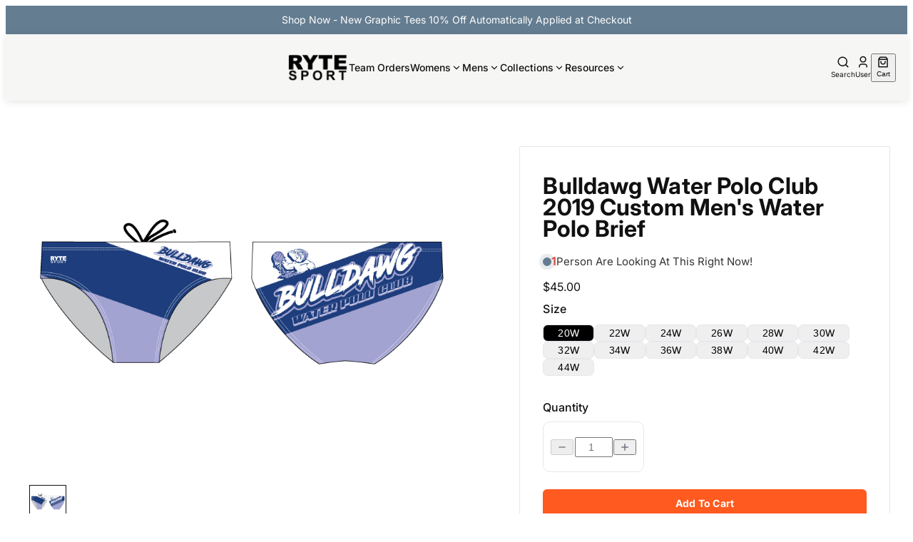

--- FILE ---
content_type: text/html; charset=utf-8
request_url: https://rytesport.com/products/bulldawg-water-polo-club-2019-custom-mens-water-polo-brief
body_size: 65031
content:
<!doctype html>
<html lang="en">
  <head>
    
    

<style data-shopify>
  @font-face {
  font-family: Inter;
  font-weight: 400;
  font-style: normal;
  font-display: swap;
  src: url("//rytesport.com/cdn/fonts/inter/inter_n4.b2a3f24c19b4de56e8871f609e73ca7f6d2e2bb9.woff2") format("woff2"),
       url("//rytesport.com/cdn/fonts/inter/inter_n4.af8052d517e0c9ffac7b814872cecc27ae1fa132.woff") format("woff");
}

  @font-face {
  font-family: Inter;
  font-weight: 700;
  font-style: normal;
  font-display: swap;
  src: url("//rytesport.com/cdn/fonts/inter/inter_n7.02711e6b374660cfc7915d1afc1c204e633421e4.woff2") format("woff2"),
       url("//rytesport.com/cdn/fonts/inter/inter_n7.6dab87426f6b8813070abd79972ceaf2f8d3b012.woff") format("woff");
}

  @font-face {
  font-family: Inter;
  font-weight: 400;
  font-style: italic;
  font-display: swap;
  src: url("//rytesport.com/cdn/fonts/inter/inter_i4.feae1981dda792ab80d117249d9c7e0f1017e5b3.woff2") format("woff2"),
       url("//rytesport.com/cdn/fonts/inter/inter_i4.62773b7113d5e5f02c71486623cf828884c85c6e.woff") format("woff");
}

  @font-face {
  font-family: Inter;
  font-weight: 700;
  font-style: italic;
  font-display: swap;
  src: url("//rytesport.com/cdn/fonts/inter/inter_i7.b377bcd4cc0f160622a22d638ae7e2cd9b86ea4c.woff2") format("woff2"),
       url("//rytesport.com/cdn/fonts/inter/inter_i7.7c69a6a34e3bb44fcf6f975857e13b9a9b25beb4.woff") format("woff");
}


  @font-face {
  font-family: Inter;
  font-weight: 500;
  font-style: normal;
  font-display: swap;
  src: url("//rytesport.com/cdn/fonts/inter/inter_n5.d7101d5e168594dd06f56f290dd759fba5431d97.woff2") format("woff2"),
       url("//rytesport.com/cdn/fonts/inter/inter_n5.5332a76bbd27da00474c136abb1ca3cbbf259068.woff") format("woff");
}

  @font-face {
  font-family: Inter;
  font-weight: 700;
  font-style: normal;
  font-display: swap;
  src: url("//rytesport.com/cdn/fonts/inter/inter_n7.02711e6b374660cfc7915d1afc1c204e633421e4.woff2") format("woff2"),
       url("//rytesport.com/cdn/fonts/inter/inter_n7.6dab87426f6b8813070abd79972ceaf2f8d3b012.woff") format("woff");
}

  @font-face {
  font-family: Inter;
  font-weight: 500;
  font-style: italic;
  font-display: swap;
  src: url("//rytesport.com/cdn/fonts/inter/inter_i5.4474f48e6ab2b1e01aa2b6d942dd27fa24f2d99f.woff2") format("woff2"),
       url("//rytesport.com/cdn/fonts/inter/inter_i5.493dbd6ee8e49f4ad722ebb68d92f201af2c2f56.woff") format("woff");
}

  @font-face {
  font-family: Inter;
  font-weight: 700;
  font-style: italic;
  font-display: swap;
  src: url("//rytesport.com/cdn/fonts/inter/inter_i7.b377bcd4cc0f160622a22d638ae7e2cd9b86ea4c.woff2") format("woff2"),
       url("//rytesport.com/cdn/fonts/inter/inter_i7.7c69a6a34e3bb44fcf6f975857e13b9a9b25beb4.woff") format("woff");
}


  @font-face {
  font-family: Inter;
  font-weight: 700;
  font-style: normal;
  font-display: swap;
  src: url("//rytesport.com/cdn/fonts/inter/inter_n7.02711e6b374660cfc7915d1afc1c204e633421e4.woff2") format("woff2"),
       url("//rytesport.com/cdn/fonts/inter/inter_n7.6dab87426f6b8813070abd79972ceaf2f8d3b012.woff") format("woff");
}

  @font-face {
  font-family: Inter;
  font-weight: 700;
  font-style: normal;
  font-display: swap;
  src: url("//rytesport.com/cdn/fonts/inter/inter_n7.02711e6b374660cfc7915d1afc1c204e633421e4.woff2") format("woff2"),
       url("//rytesport.com/cdn/fonts/inter/inter_n7.6dab87426f6b8813070abd79972ceaf2f8d3b012.woff") format("woff");
}

  @font-face {
  font-family: Inter;
  font-weight: 700;
  font-style: italic;
  font-display: swap;
  src: url("//rytesport.com/cdn/fonts/inter/inter_i7.b377bcd4cc0f160622a22d638ae7e2cd9b86ea4c.woff2") format("woff2"),
       url("//rytesport.com/cdn/fonts/inter/inter_i7.7c69a6a34e3bb44fcf6f975857e13b9a9b25beb4.woff") format("woff");
}

  @font-face {
  font-family: Inter;
  font-weight: 700;
  font-style: italic;
  font-display: swap;
  src: url("//rytesport.com/cdn/fonts/inter/inter_i7.b377bcd4cc0f160622a22d638ae7e2cd9b86ea4c.woff2") format("woff2"),
       url("//rytesport.com/cdn/fonts/inter/inter_i7.7c69a6a34e3bb44fcf6f975857e13b9a9b25beb4.woff") format("woff");
}


  @font-face {
  font-family: "Crimson Text";
  font-weight: 400;
  font-style: normal;
  font-display: swap;
  src: url("//rytesport.com/cdn/fonts/crimson_text/crimsontext_n4.a9a5f5ab47c6f5346e7cd274511a5d08c59fb906.woff2") format("woff2"),
       url("//rytesport.com/cdn/fonts/crimson_text/crimsontext_n4.e89f2f0678223181d995b90850b6894b928b2f96.woff") format("woff");
}

  @font-face {
  font-family: "Crimson Text";
  font-weight: 700;
  font-style: normal;
  font-display: swap;
  src: url("//rytesport.com/cdn/fonts/crimson_text/crimsontext_n7.5076cbe6a44b52f4358c84024d5c6b6585f79aea.woff2") format("woff2"),
       url("//rytesport.com/cdn/fonts/crimson_text/crimsontext_n7.8f5260d5ac57189dddbd2e97988d8f2e202b595b.woff") format("woff");
}

  @font-face {
  font-family: "Crimson Text";
  font-weight: 400;
  font-style: italic;
  font-display: swap;
  src: url("//rytesport.com/cdn/fonts/crimson_text/crimsontext_i4.ea961043037945875bf37df9b6f6bf968be445ba.woff2") format("woff2"),
       url("//rytesport.com/cdn/fonts/crimson_text/crimsontext_i4.7938dd4c556b9b9430c9ff6e18ae066c8e9db49b.woff") format("woff");
}

  @font-face {
  font-family: "Crimson Text";
  font-weight: 700;
  font-style: italic;
  font-display: swap;
  src: url("//rytesport.com/cdn/fonts/crimson_text/crimsontext_i7.59b5c9ce57c35b127dcd012fffb521c55608d985.woff2") format("woff2"),
       url("//rytesport.com/cdn/fonts/crimson_text/crimsontext_i7.17faaee45ed99fd118ae07fca5c33c7a095bcb6d.woff") format("woff");
}


  :root {
    /* Font Families */
    --font-body--family: Inter, sans-serif;
    --font-body--style: normal;
    --font-body--weight: 400;
    --font-subheading--family: Inter, sans-serif;
    --font-subheading--style: normal;
    --font-subheading--weight: 500;
    --font-heading--family: Inter, sans-serif;
    --font-heading--style: normal;
    --font-heading--weight: 700;
    --font-accent--family: "Crimson Text", serif;
    --font-accent--style: normal;
    --font-accent--weight: 400;

    /* Page Layout */
    --page-width: 110rem;
    --page-padding: 0px;

    /* Header */
    --header-border-thickness: 0px;

    /* Button */
    --button-font-family: var(--font-body--family);
    --button-font-weight: 500;
    --button-text-case: normal;
    --button-border-radius: 0.25rem;

    /* Primary Button */
    --primary-button-border-thickness: 0px;

    /* Secondary Button */
    --secondary-button-border-thickness: 0px;

    /* Input */
    --input-border-thickness: 1px;
    --input-border-radius: 0.5rem;

    /* Accordion */
    --accordion-border-thickness: 1px;
    --accordion-border-radius: 0.5rem;

    /* Popover */
    --popover-border-thickness: 1px;
    --popover-border-radius: 0.5rem;

    /* Sheet Menu */
    --sheet-menu-width: 100%;
    --sheet-menu-border-thickness: 1px;

    /* Image */
    --image-border-thickness: 0px;
    --image-border-radius: 0.5rem;

    /* Sidebar */
    --sidebar-border-thickness: 0px;
    --sidebar-border-radius: 0.5rem;

    /* Pagination */
    --pagination-nav-border-thickness: 0px;
    --pagination-nav-border-radius: px;

    /* Article */
    --article-border-thickness: 0px;
    --article-border-radius: 0.5rem;

    /* Colors */
    --color-background: #ffffff;
    --color-foreground: #111111;

    /* Header */
    --color-header-background: #f6f6f4;
    --color-header-foreground: #111111;

    /* Card */
    --color-card-background: #ffffff;
    --color-card-foreground: #0a0a0a;

    /* Popover */
    --color-popover-background: #ffffff;
    --color-popover-foreground: #0a0a0a;
    --color-popover-hover-background: #ffffff;
    --color-popover-hover-foreground: #0a0a0a;

    /* Muted */
    --color-muted-background: #f5f5f5;
    --color-muted-foreground: #737373;

    /* Accent */
    --color-accent-background: #ff3b30;
    --color-accent-foreground: #ffffff;

    /* Primary */
    --color-primary-background: #ff5a1f;
    --color-primary-foreground: #FFFFFF;
    --color-primary-hover-background: #ff5a1f;
    --color-primary-hover-foreground: #FFFFFF;

    /* Secondary */
    --color-secondary-background: #f5f5f5;
    --color-secondary-foreground: #171717;
    --color-secondary-hover-background: #e5e5e5;
    --color-secondary-hover-foreground: #171717;

    /* Outline */
    --color-outline-foreground: #ffffff;
    --color-outline-hover-background: #e5e5e5;
    --color-outline-hover-foreground: #171717;

    /* Destructive */
    --color-destructive-background: #e7000b;
    --color-destructive-foreground: #ffffff;

    /* Price */
    --color-price-background: #ffffff;
    --color-price-foreground: #FF3B30;

    /* Start Rating */
    --color-star-rating-foreground: #facc15;

    /* Accordion */
    --color-accordion-background: #f5f5f5;
    --color-accordion-foreground: #171717;

    /* Sidebar */
    --color-sidebar-background: #F9FAFB;
    --color-sidebar-foreground: #111111;

    /* Pagination */
    --color-pagination-nav-background: #647d91;
    --color-pagination-nav-foreground: #ffffff;
    --color-pagination-nav-hover-background: #647d91;
    --color-pagination-nav-hover-foreground: #ffffff;

    /* Article */
    --color-article-background: #ffffff;
    --color-article-foreground: #000000;
    --color-article-link-foreground: #3b82f6;

    /* badge */
    --color-badge-background: #B32A22;
    --color-badge-foreground: #ffffff;

    /* variants */
    --color-variants-background: #000;
    --color-variant-foreground: #fff;

    --color-border: #E5E7EB;
    --color-input: #e5e5e5;
    --color-ring: #a1a1a1;
  }
</style>


    
      <link rel="icon" type="image/png" href="//rytesport.com/cdn/shop/files/logo_32x32.webp?v=1755268456">
    

    
    <link rel="stylesheet" href="https://cdn.jsdelivr.net/npm/swiper@11/swiper-bundle.min.css">
    <script src="https://cdn.jsdelivr.net/npm/swiper@11/swiper-bundle.min.js"></script>

    
    <link href="//rytesport.com/cdn/shop/t/23/assets/critical.css?v=18311045764410786841758081285" rel="stylesheet" type="text/css" media="all" />

    <link href="//rytesport.com/cdn/shop/t/23/assets/globals.css?v=8651297246384553461755171421" rel="stylesheet" type="text/css" media="all" />
    <link href="//rytesport.com/cdn/shop/t/23/assets/dropdown-menu.css?v=182063593656716564881755171421" rel="stylesheet" type="text/css" media="all" />
    <link href="//rytesport.com/cdn/shop/t/23/assets/sheet-menu.css?v=181718463228747596101755171422" rel="stylesheet" type="text/css" media="all" />
    <link href="//rytesport.com/cdn/shop/t/23/assets/accordion-panel.css?v=92897040432729709101755171421" rel="stylesheet" type="text/css" media="all" />
    <link href="//rytesport.com/cdn/shop/t/23/assets/popup-dialog.css?v=127590826239551353501755171421" rel="stylesheet" type="text/css" media="all" />
    <link href="//rytesport.com/cdn/shop/t/23/assets/input.css?v=4920647105565402901755171421" rel="stylesheet" type="text/css" media="all" />

    
    <meta name="p:domain_verify" content="7169a1c4e5ce0d0cdb102c7a6c1dde22">
<meta charset="utf-8">
<meta http-equiv="X-UA-Compatible" content="IE=edge">
<meta name="HandheldFriendly" content="True">
<meta name="MobileOptimized" content="320">
<meta name="viewport" content="width=device-width,initial-scale=1">
<meta name="robots" content="index,follow">

<meta
  property="og:site_name"
  content="RYTE Sport"
>
<meta
  property="og:url"
  content="https://rytesport.com/products/bulldawg-water-polo-club-2019-custom-mens-water-polo-brief"
>
<meta
  property="og:title"
  content="Bulldawg Water Polo Club 2019 Custom Men&#39;s Water Polo Brief"
>
<meta
  property="og:type"
  content="product"
>
<meta
  property="og:description"
  content="Bulldawg Water Polo Club 2019 Custom Men&#39;s Water Polo Brief  Compression Fitting PBT/Polyester Blend Fabric with Four-way stretch technology Dual Layer Lined Brief Low Stretch Flat Drawcord Flatlock Stitch Construction prevents chafe Turned In Liner Seams for Optimum Comfort Chlorine Resistant Fabric UPF 50+ Tagless Ma"
><meta
    property="og:image"
    content="http://rytesport.com/cdn/shop/products/Bulldawg-Ramona-WP-19-V4.png?v=1559924183"
  >
  <meta
    property="og:image:secure_url"
    content="https://rytesport.com/cdn/shop/products/Bulldawg-Ramona-WP-19-V4.png?v=1559924183"
  >
  <meta
    property="og:image:width"
    content="800"
  >
  <meta
    property="og:image:height"
    content="600"
  ><script type="application/ld+json">
    {"@context":"http:\/\/schema.org\/","@id":"\/products\/bulldawg-water-polo-club-2019-custom-mens-water-polo-brief#product","@type":"ProductGroup","brand":{"@type":"Brand","name":"RYTE Sport"},"category":"Custom Men's Brief","description":"Bulldawg Water Polo Club 2019 Custom Men's Water Polo Brief \n\nCompression Fitting PBT\/Polyester Blend Fabric with Four-way stretch technology\nDual Layer Lined Brief\nLow Stretch Flat Drawcord\nFlatlock Stitch Construction prevents chafe\nTurned In Liner Seams for Optimum Comfort\nChlorine Resistant Fabric\nUPF 50+\nTagless\nManufactured in USA\n","hasVariant":[{"@id":"\/products\/bulldawg-water-polo-club-2019-custom-mens-water-polo-brief?variant=11788865110063#variant","@type":"Product","image":"https:\/\/rytesport.com\/cdn\/shop\/products\/Bulldawg-Ramona-WP-19-V4.png?v=1559924183\u0026width=1920","name":"Bulldawg Water Polo Club 2019 Custom Men's Water Polo Brief - 20W","offers":{"@id":"\/products\/bulldawg-water-polo-club-2019-custom-mens-water-polo-brief?variant=11788865110063#offer","@type":"Offer","availability":"http:\/\/schema.org\/InStock","price":"45.00","priceCurrency":"USD","url":"https:\/\/rytesport.com\/products\/bulldawg-water-polo-club-2019-custom-mens-water-polo-brief?variant=11788865110063"},"sku":"SUB-10244-BulldawgRamonaWP19V4-WHTE-20W"},{"@id":"\/products\/bulldawg-water-polo-club-2019-custom-mens-water-polo-brief?variant=31712634994828#variant","@type":"Product","image":"https:\/\/rytesport.com\/cdn\/shop\/products\/Bulldawg-Ramona-WP-19-V4.png?v=1559924183\u0026width=1920","name":"Bulldawg Water Polo Club 2019 Custom Men's Water Polo Brief - 22W","offers":{"@id":"\/products\/bulldawg-water-polo-club-2019-custom-mens-water-polo-brief?variant=31712634994828#offer","@type":"Offer","availability":"http:\/\/schema.org\/InStock","price":"45.00","priceCurrency":"USD","url":"https:\/\/rytesport.com\/products\/bulldawg-water-polo-club-2019-custom-mens-water-polo-brief?variant=31712634994828"},"sku":"SUB-10244-BulldawgRamonaWP19V4-WHTE-22W"},{"@id":"\/products\/bulldawg-water-polo-club-2019-custom-mens-water-polo-brief?variant=31712635027596#variant","@type":"Product","image":"https:\/\/rytesport.com\/cdn\/shop\/products\/Bulldawg-Ramona-WP-19-V4.png?v=1559924183\u0026width=1920","name":"Bulldawg Water Polo Club 2019 Custom Men's Water Polo Brief - 24W","offers":{"@id":"\/products\/bulldawg-water-polo-club-2019-custom-mens-water-polo-brief?variant=31712635027596#offer","@type":"Offer","availability":"http:\/\/schema.org\/InStock","price":"45.00","priceCurrency":"USD","url":"https:\/\/rytesport.com\/products\/bulldawg-water-polo-club-2019-custom-mens-water-polo-brief?variant=31712635027596"},"sku":"SUB-10244-BulldawgRamonaWP19V4-WHTE-24W"},{"@id":"\/products\/bulldawg-water-polo-club-2019-custom-mens-water-polo-brief?variant=31712635060364#variant","@type":"Product","image":"https:\/\/rytesport.com\/cdn\/shop\/products\/Bulldawg-Ramona-WP-19-V4.png?v=1559924183\u0026width=1920","name":"Bulldawg Water Polo Club 2019 Custom Men's Water Polo Brief - 26W","offers":{"@id":"\/products\/bulldawg-water-polo-club-2019-custom-mens-water-polo-brief?variant=31712635060364#offer","@type":"Offer","availability":"http:\/\/schema.org\/InStock","price":"45.00","priceCurrency":"USD","url":"https:\/\/rytesport.com\/products\/bulldawg-water-polo-club-2019-custom-mens-water-polo-brief?variant=31712635060364"},"sku":"SUB-10244-BulldawgRamonaWP19V4-WHTE-26W"},{"@id":"\/products\/bulldawg-water-polo-club-2019-custom-mens-water-polo-brief?variant=31712635093132#variant","@type":"Product","image":"https:\/\/rytesport.com\/cdn\/shop\/products\/Bulldawg-Ramona-WP-19-V4.png?v=1559924183\u0026width=1920","name":"Bulldawg Water Polo Club 2019 Custom Men's Water Polo Brief - 28W","offers":{"@id":"\/products\/bulldawg-water-polo-club-2019-custom-mens-water-polo-brief?variant=31712635093132#offer","@type":"Offer","availability":"http:\/\/schema.org\/InStock","price":"45.00","priceCurrency":"USD","url":"https:\/\/rytesport.com\/products\/bulldawg-water-polo-club-2019-custom-mens-water-polo-brief?variant=31712635093132"},"sku":"SUB-10244-BulldawgRamonaWP19V4-WHTE-28W"},{"@id":"\/products\/bulldawg-water-polo-club-2019-custom-mens-water-polo-brief?variant=31712635125900#variant","@type":"Product","image":"https:\/\/rytesport.com\/cdn\/shop\/products\/Bulldawg-Ramona-WP-19-V4.png?v=1559924183\u0026width=1920","name":"Bulldawg Water Polo Club 2019 Custom Men's Water Polo Brief - 30W","offers":{"@id":"\/products\/bulldawg-water-polo-club-2019-custom-mens-water-polo-brief?variant=31712635125900#offer","@type":"Offer","availability":"http:\/\/schema.org\/InStock","price":"45.00","priceCurrency":"USD","url":"https:\/\/rytesport.com\/products\/bulldawg-water-polo-club-2019-custom-mens-water-polo-brief?variant=31712635125900"},"sku":"SUB-10244-BulldawgRamonaWP19V4-WHTE-30W"},{"@id":"\/products\/bulldawg-water-polo-club-2019-custom-mens-water-polo-brief?variant=31712635158668#variant","@type":"Product","image":"https:\/\/rytesport.com\/cdn\/shop\/products\/Bulldawg-Ramona-WP-19-V4.png?v=1559924183\u0026width=1920","name":"Bulldawg Water Polo Club 2019 Custom Men's Water Polo Brief - 32W","offers":{"@id":"\/products\/bulldawg-water-polo-club-2019-custom-mens-water-polo-brief?variant=31712635158668#offer","@type":"Offer","availability":"http:\/\/schema.org\/InStock","price":"45.00","priceCurrency":"USD","url":"https:\/\/rytesport.com\/products\/bulldawg-water-polo-club-2019-custom-mens-water-polo-brief?variant=31712635158668"},"sku":"SUB-10244-BulldawgRamonaWP19V4-WHTE-32W"},{"@id":"\/products\/bulldawg-water-polo-club-2019-custom-mens-water-polo-brief?variant=31712635191436#variant","@type":"Product","image":"https:\/\/rytesport.com\/cdn\/shop\/products\/Bulldawg-Ramona-WP-19-V4.png?v=1559924183\u0026width=1920","name":"Bulldawg Water Polo Club 2019 Custom Men's Water Polo Brief - 34W","offers":{"@id":"\/products\/bulldawg-water-polo-club-2019-custom-mens-water-polo-brief?variant=31712635191436#offer","@type":"Offer","availability":"http:\/\/schema.org\/InStock","price":"45.00","priceCurrency":"USD","url":"https:\/\/rytesport.com\/products\/bulldawg-water-polo-club-2019-custom-mens-water-polo-brief?variant=31712635191436"},"sku":"SUB-10244-BulldawgRamonaWP19V4-WHTE-34W"},{"@id":"\/products\/bulldawg-water-polo-club-2019-custom-mens-water-polo-brief?variant=31712635224204#variant","@type":"Product","image":"https:\/\/rytesport.com\/cdn\/shop\/products\/Bulldawg-Ramona-WP-19-V4.png?v=1559924183\u0026width=1920","name":"Bulldawg Water Polo Club 2019 Custom Men's Water Polo Brief - 36W","offers":{"@id":"\/products\/bulldawg-water-polo-club-2019-custom-mens-water-polo-brief?variant=31712635224204#offer","@type":"Offer","availability":"http:\/\/schema.org\/InStock","price":"45.00","priceCurrency":"USD","url":"https:\/\/rytesport.com\/products\/bulldawg-water-polo-club-2019-custom-mens-water-polo-brief?variant=31712635224204"},"sku":"SUB-10244-BulldawgRamonaWP19V4-WHTE-36W"},{"@id":"\/products\/bulldawg-water-polo-club-2019-custom-mens-water-polo-brief?variant=31712635256972#variant","@type":"Product","image":"https:\/\/rytesport.com\/cdn\/shop\/products\/Bulldawg-Ramona-WP-19-V4.png?v=1559924183\u0026width=1920","name":"Bulldawg Water Polo Club 2019 Custom Men's Water Polo Brief - 38W","offers":{"@id":"\/products\/bulldawg-water-polo-club-2019-custom-mens-water-polo-brief?variant=31712635256972#offer","@type":"Offer","availability":"http:\/\/schema.org\/InStock","price":"45.00","priceCurrency":"USD","url":"https:\/\/rytesport.com\/products\/bulldawg-water-polo-club-2019-custom-mens-water-polo-brief?variant=31712635256972"},"sku":"SUB-10244-BulldawgRamonaWP19V4-WHTE-38W"},{"@id":"\/products\/bulldawg-water-polo-club-2019-custom-mens-water-polo-brief?variant=31712635289740#variant","@type":"Product","image":"https:\/\/rytesport.com\/cdn\/shop\/products\/Bulldawg-Ramona-WP-19-V4.png?v=1559924183\u0026width=1920","name":"Bulldawg Water Polo Club 2019 Custom Men's Water Polo Brief - 40W","offers":{"@id":"\/products\/bulldawg-water-polo-club-2019-custom-mens-water-polo-brief?variant=31712635289740#offer","@type":"Offer","availability":"http:\/\/schema.org\/InStock","price":"45.00","priceCurrency":"USD","url":"https:\/\/rytesport.com\/products\/bulldawg-water-polo-club-2019-custom-mens-water-polo-brief?variant=31712635289740"},"sku":"SUB-10244-BulldawgRamonaWP19V4-WHTE-40W"},{"@id":"\/products\/bulldawg-water-polo-club-2019-custom-mens-water-polo-brief?variant=31712635322508#variant","@type":"Product","image":"https:\/\/rytesport.com\/cdn\/shop\/products\/Bulldawg-Ramona-WP-19-V4.png?v=1559924183\u0026width=1920","name":"Bulldawg Water Polo Club 2019 Custom Men's Water Polo Brief - 42W","offers":{"@id":"\/products\/bulldawg-water-polo-club-2019-custom-mens-water-polo-brief?variant=31712635322508#offer","@type":"Offer","availability":"http:\/\/schema.org\/InStock","price":"45.00","priceCurrency":"USD","url":"https:\/\/rytesport.com\/products\/bulldawg-water-polo-club-2019-custom-mens-water-polo-brief?variant=31712635322508"},"sku":"SUB-10244-BulldawgRamonaWP19V4-WHTE-42W"},{"@id":"\/products\/bulldawg-water-polo-club-2019-custom-mens-water-polo-brief?variant=31712635355276#variant","@type":"Product","image":"https:\/\/rytesport.com\/cdn\/shop\/products\/Bulldawg-Ramona-WP-19-V4.png?v=1559924183\u0026width=1920","name":"Bulldawg Water Polo Club 2019 Custom Men's Water Polo Brief - 44W","offers":{"@id":"\/products\/bulldawg-water-polo-club-2019-custom-mens-water-polo-brief?variant=31712635355276#offer","@type":"Offer","availability":"http:\/\/schema.org\/InStock","price":"45.00","priceCurrency":"USD","url":"https:\/\/rytesport.com\/products\/bulldawg-water-polo-club-2019-custom-mens-water-polo-brief?variant=31712635355276"},"sku":"SUB-10244-BulldawgRamonaWP19V4-WHTE-44W"}],"name":"Bulldawg Water Polo Club 2019 Custom Men's Water Polo Brief","productGroupID":"1248552189999","url":"https:\/\/rytesport.com\/products\/bulldawg-water-polo-club-2019-custom-mens-water-polo-brief"}
  </script>

  <meta
    property="og:price:amount"
    content="45.00"
  >
  <meta
    property="og:price:currency"
    content="USD"
  ><meta
  name="twitter:card"
  content="summary_large_image"
>
<meta
  name="twitter:title"
  content="Bulldawg Water Polo Club 2019 Custom Men&#39;s Water Polo Brief"
>
<meta
  name="twitter:description"
  content="Bulldawg Water Polo Club 2019 Custom Men&#39;s Water Polo Brief  Compression Fitting PBT/Polyester Blend Fabric with Four-way stretch technology Dual Layer Lined Brief Low Stretch Flat Drawcord Flatlock Stitch Construction prevents chafe Turned In Liner Seams for Optimum Comfort Chlorine Resistant Fabric UPF 50+ Tagless Ma"
>

<title>
  Bulldawg Water Polo Club 2019 Custom Men&#39;s Water Polo Brief &ndash; RYTE Sport</title>

<link
  rel="canonical"
  href="https://rytesport.com/products/bulldawg-water-polo-club-2019-custom-mens-water-polo-brief"
>


  <meta
    name="description"
    content="Bulldawg Water Polo Club 2019 Custom Men&#39;s Water Polo Brief  Compression Fitting PBT/Polyester Blend Fabric with Four-way stretch technology Dual Layer Lined Brief Low Stretch Flat Drawcord Flatlock Stitch Construction prevents chafe Turned In Liner Seams for Optimum Comfort Chlorine Resistant Fabric UPF 50+ Tagless Ma"
  >














  
  
  
    <meta name="robots" content="allow">
  


    <!-- Microsoft Clarity Tracking Code -->
    <script type="text/javascript">
    (function(c,l,a,r,i,t,y){
        c[a]=c[a]||function(){(c[a].q=c[a].q||[]).push(arguments)};
        t=l.createElement(r);t.async=1;t.src="https://www.clarity.ms/tag/"+i;
        y=l.getElementsByTagName(r)[0];y.parentNode.insertBefore(t,y);
    })(window, document, "clarity", "script", "s5weg08pes");
    </script>

    <script>window.performance && window.performance.mark && window.performance.mark('shopify.content_for_header.start');</script><meta name="facebook-domain-verification" content="2yxjrhtis77m6vaj74ss5g56d1pe0i">
<meta name="google-site-verification" content="dl2H2ce8pjYsqVbf9OX0dFaoy6_PoTJFgLmQa_u28ug">
<meta id="shopify-digital-wallet" name="shopify-digital-wallet" content="/27941048/digital_wallets/dialog">
<meta name="shopify-checkout-api-token" content="bb80733d22547760bffe124c9a80aa54">
<meta id="in-context-paypal-metadata" data-shop-id="27941048" data-venmo-supported="true" data-environment="production" data-locale="en_US" data-paypal-v4="true" data-currency="USD">
<link rel="alternate" type="application/json+oembed" href="https://rytesport.com/products/bulldawg-water-polo-club-2019-custom-mens-water-polo-brief.oembed">
<script async="async" src="/checkouts/internal/preloads.js?locale=en-US"></script>
<link rel="preconnect" href="https://shop.app" crossorigin="anonymous">
<script async="async" src="https://shop.app/checkouts/internal/preloads.js?locale=en-US&shop_id=27941048" crossorigin="anonymous"></script>
<script id="apple-pay-shop-capabilities" type="application/json">{"shopId":27941048,"countryCode":"US","currencyCode":"USD","merchantCapabilities":["supports3DS"],"merchantId":"gid:\/\/shopify\/Shop\/27941048","merchantName":"RYTE Sport","requiredBillingContactFields":["postalAddress","email"],"requiredShippingContactFields":["postalAddress","email"],"shippingType":"shipping","supportedNetworks":["visa","masterCard","amex","discover","elo","jcb"],"total":{"type":"pending","label":"RYTE Sport","amount":"1.00"},"shopifyPaymentsEnabled":true,"supportsSubscriptions":true}</script>
<script id="shopify-features" type="application/json">{"accessToken":"bb80733d22547760bffe124c9a80aa54","betas":["rich-media-storefront-analytics"],"domain":"rytesport.com","predictiveSearch":true,"shopId":27941048,"locale":"en"}</script>
<script>var Shopify = Shopify || {};
Shopify.shop = "ryte-sports.myshopify.com";
Shopify.locale = "en";
Shopify.currency = {"active":"USD","rate":"1.0"};
Shopify.country = "US";
Shopify.theme = {"name":"GW | RYTE Sport - Latest Draft","id":153299910915,"schema_name":"Golden","schema_version":"2.0.0","theme_store_id":null,"role":"main"};
Shopify.theme.handle = "null";
Shopify.theme.style = {"id":null,"handle":null};
Shopify.cdnHost = "rytesport.com/cdn";
Shopify.routes = Shopify.routes || {};
Shopify.routes.root = "/";</script>
<script type="module">!function(o){(o.Shopify=o.Shopify||{}).modules=!0}(window);</script>
<script>!function(o){function n(){var o=[];function n(){o.push(Array.prototype.slice.apply(arguments))}return n.q=o,n}var t=o.Shopify=o.Shopify||{};t.loadFeatures=n(),t.autoloadFeatures=n()}(window);</script>
<script>
  window.ShopifyPay = window.ShopifyPay || {};
  window.ShopifyPay.apiHost = "shop.app\/pay";
  window.ShopifyPay.redirectState = null;
</script>
<script id="shop-js-analytics" type="application/json">{"pageType":"product"}</script>
<script defer="defer" async type="module" src="//rytesport.com/cdn/shopifycloud/shop-js/modules/v2/client.init-shop-cart-sync_BT-GjEfc.en.esm.js"></script>
<script defer="defer" async type="module" src="//rytesport.com/cdn/shopifycloud/shop-js/modules/v2/chunk.common_D58fp_Oc.esm.js"></script>
<script defer="defer" async type="module" src="//rytesport.com/cdn/shopifycloud/shop-js/modules/v2/chunk.modal_xMitdFEc.esm.js"></script>
<script type="module">
  await import("//rytesport.com/cdn/shopifycloud/shop-js/modules/v2/client.init-shop-cart-sync_BT-GjEfc.en.esm.js");
await import("//rytesport.com/cdn/shopifycloud/shop-js/modules/v2/chunk.common_D58fp_Oc.esm.js");
await import("//rytesport.com/cdn/shopifycloud/shop-js/modules/v2/chunk.modal_xMitdFEc.esm.js");

  window.Shopify.SignInWithShop?.initShopCartSync?.({"fedCMEnabled":true,"windoidEnabled":true});

</script>
<script>
  window.Shopify = window.Shopify || {};
  if (!window.Shopify.featureAssets) window.Shopify.featureAssets = {};
  window.Shopify.featureAssets['shop-js'] = {"shop-cart-sync":["modules/v2/client.shop-cart-sync_DZOKe7Ll.en.esm.js","modules/v2/chunk.common_D58fp_Oc.esm.js","modules/v2/chunk.modal_xMitdFEc.esm.js"],"init-fed-cm":["modules/v2/client.init-fed-cm_B6oLuCjv.en.esm.js","modules/v2/chunk.common_D58fp_Oc.esm.js","modules/v2/chunk.modal_xMitdFEc.esm.js"],"shop-cash-offers":["modules/v2/client.shop-cash-offers_D2sdYoxE.en.esm.js","modules/v2/chunk.common_D58fp_Oc.esm.js","modules/v2/chunk.modal_xMitdFEc.esm.js"],"shop-login-button":["modules/v2/client.shop-login-button_QeVjl5Y3.en.esm.js","modules/v2/chunk.common_D58fp_Oc.esm.js","modules/v2/chunk.modal_xMitdFEc.esm.js"],"pay-button":["modules/v2/client.pay-button_DXTOsIq6.en.esm.js","modules/v2/chunk.common_D58fp_Oc.esm.js","modules/v2/chunk.modal_xMitdFEc.esm.js"],"shop-button":["modules/v2/client.shop-button_DQZHx9pm.en.esm.js","modules/v2/chunk.common_D58fp_Oc.esm.js","modules/v2/chunk.modal_xMitdFEc.esm.js"],"avatar":["modules/v2/client.avatar_BTnouDA3.en.esm.js"],"init-windoid":["modules/v2/client.init-windoid_CR1B-cfM.en.esm.js","modules/v2/chunk.common_D58fp_Oc.esm.js","modules/v2/chunk.modal_xMitdFEc.esm.js"],"init-shop-for-new-customer-accounts":["modules/v2/client.init-shop-for-new-customer-accounts_C_vY_xzh.en.esm.js","modules/v2/client.shop-login-button_QeVjl5Y3.en.esm.js","modules/v2/chunk.common_D58fp_Oc.esm.js","modules/v2/chunk.modal_xMitdFEc.esm.js"],"init-shop-email-lookup-coordinator":["modules/v2/client.init-shop-email-lookup-coordinator_BI7n9ZSv.en.esm.js","modules/v2/chunk.common_D58fp_Oc.esm.js","modules/v2/chunk.modal_xMitdFEc.esm.js"],"init-shop-cart-sync":["modules/v2/client.init-shop-cart-sync_BT-GjEfc.en.esm.js","modules/v2/chunk.common_D58fp_Oc.esm.js","modules/v2/chunk.modal_xMitdFEc.esm.js"],"shop-toast-manager":["modules/v2/client.shop-toast-manager_DiYdP3xc.en.esm.js","modules/v2/chunk.common_D58fp_Oc.esm.js","modules/v2/chunk.modal_xMitdFEc.esm.js"],"init-customer-accounts":["modules/v2/client.init-customer-accounts_D9ZNqS-Q.en.esm.js","modules/v2/client.shop-login-button_QeVjl5Y3.en.esm.js","modules/v2/chunk.common_D58fp_Oc.esm.js","modules/v2/chunk.modal_xMitdFEc.esm.js"],"init-customer-accounts-sign-up":["modules/v2/client.init-customer-accounts-sign-up_iGw4briv.en.esm.js","modules/v2/client.shop-login-button_QeVjl5Y3.en.esm.js","modules/v2/chunk.common_D58fp_Oc.esm.js","modules/v2/chunk.modal_xMitdFEc.esm.js"],"shop-follow-button":["modules/v2/client.shop-follow-button_CqMgW2wH.en.esm.js","modules/v2/chunk.common_D58fp_Oc.esm.js","modules/v2/chunk.modal_xMitdFEc.esm.js"],"checkout-modal":["modules/v2/client.checkout-modal_xHeaAweL.en.esm.js","modules/v2/chunk.common_D58fp_Oc.esm.js","modules/v2/chunk.modal_xMitdFEc.esm.js"],"shop-login":["modules/v2/client.shop-login_D91U-Q7h.en.esm.js","modules/v2/chunk.common_D58fp_Oc.esm.js","modules/v2/chunk.modal_xMitdFEc.esm.js"],"lead-capture":["modules/v2/client.lead-capture_BJmE1dJe.en.esm.js","modules/v2/chunk.common_D58fp_Oc.esm.js","modules/v2/chunk.modal_xMitdFEc.esm.js"],"payment-terms":["modules/v2/client.payment-terms_Ci9AEqFq.en.esm.js","modules/v2/chunk.common_D58fp_Oc.esm.js","modules/v2/chunk.modal_xMitdFEc.esm.js"]};
</script>
<script>(function() {
  var isLoaded = false;
  function asyncLoad() {
    if (isLoaded) return;
    isLoaded = true;
    var urls = ["https:\/\/s3.amazonaws.com\/verge-shopify\/verge-json-ld.js?shop=ryte-sports.myshopify.com","https:\/\/formbuilder.hulkapps.com\/skeletopapp.js?shop=ryte-sports.myshopify.com","\/\/shopify.privy.com\/widget.js?shop=ryte-sports.myshopify.com"];
    for (var i = 0; i < urls.length; i++) {
      var s = document.createElement('script');
      s.type = 'text/javascript';
      s.async = true;
      s.src = urls[i];
      var x = document.getElementsByTagName('script')[0];
      x.parentNode.insertBefore(s, x);
    }
  };
  if(window.attachEvent) {
    window.attachEvent('onload', asyncLoad);
  } else {
    window.addEventListener('load', asyncLoad, false);
  }
})();</script>
<script id="__st">var __st={"a":27941048,"offset":-28800,"reqid":"99ffabe4-baa7-4e71-9b68-5fcfe73c2799-1769146854","pageurl":"rytesport.com\/products\/bulldawg-water-polo-club-2019-custom-mens-water-polo-brief","u":"a773171c3887","p":"product","rtyp":"product","rid":1248552189999};</script>
<script>window.ShopifyPaypalV4VisibilityTracking = true;</script>
<script id="captcha-bootstrap">!function(){'use strict';const t='contact',e='account',n='new_comment',o=[[t,t],['blogs',n],['comments',n],[t,'customer']],c=[[e,'customer_login'],[e,'guest_login'],[e,'recover_customer_password'],[e,'create_customer']],r=t=>t.map((([t,e])=>`form[action*='/${t}']:not([data-nocaptcha='true']) input[name='form_type'][value='${e}']`)).join(','),a=t=>()=>t?[...document.querySelectorAll(t)].map((t=>t.form)):[];function s(){const t=[...o],e=r(t);return a(e)}const i='password',u='form_key',d=['recaptcha-v3-token','g-recaptcha-response','h-captcha-response',i],f=()=>{try{return window.sessionStorage}catch{return}},m='__shopify_v',_=t=>t.elements[u];function p(t,e,n=!1){try{const o=window.sessionStorage,c=JSON.parse(o.getItem(e)),{data:r}=function(t){const{data:e,action:n}=t;return t[m]||n?{data:e,action:n}:{data:t,action:n}}(c);for(const[e,n]of Object.entries(r))t.elements[e]&&(t.elements[e].value=n);n&&o.removeItem(e)}catch(o){console.error('form repopulation failed',{error:o})}}const l='form_type',E='cptcha';function T(t){t.dataset[E]=!0}const w=window,h=w.document,L='Shopify',v='ce_forms',y='captcha';let A=!1;((t,e)=>{const n=(g='f06e6c50-85a8-45c8-87d0-21a2b65856fe',I='https://cdn.shopify.com/shopifycloud/storefront-forms-hcaptcha/ce_storefront_forms_captcha_hcaptcha.v1.5.2.iife.js',D={infoText:'Protected by hCaptcha',privacyText:'Privacy',termsText:'Terms'},(t,e,n)=>{const o=w[L][v],c=o.bindForm;if(c)return c(t,g,e,D).then(n);var r;o.q.push([[t,g,e,D],n]),r=I,A||(h.body.append(Object.assign(h.createElement('script'),{id:'captcha-provider',async:!0,src:r})),A=!0)});var g,I,D;w[L]=w[L]||{},w[L][v]=w[L][v]||{},w[L][v].q=[],w[L][y]=w[L][y]||{},w[L][y].protect=function(t,e){n(t,void 0,e),T(t)},Object.freeze(w[L][y]),function(t,e,n,w,h,L){const[v,y,A,g]=function(t,e,n){const i=e?o:[],u=t?c:[],d=[...i,...u],f=r(d),m=r(i),_=r(d.filter((([t,e])=>n.includes(e))));return[a(f),a(m),a(_),s()]}(w,h,L),I=t=>{const e=t.target;return e instanceof HTMLFormElement?e:e&&e.form},D=t=>v().includes(t);t.addEventListener('submit',(t=>{const e=I(t);if(!e)return;const n=D(e)&&!e.dataset.hcaptchaBound&&!e.dataset.recaptchaBound,o=_(e),c=g().includes(e)&&(!o||!o.value);(n||c)&&t.preventDefault(),c&&!n&&(function(t){try{if(!f())return;!function(t){const e=f();if(!e)return;const n=_(t);if(!n)return;const o=n.value;o&&e.removeItem(o)}(t);const e=Array.from(Array(32),(()=>Math.random().toString(36)[2])).join('');!function(t,e){_(t)||t.append(Object.assign(document.createElement('input'),{type:'hidden',name:u})),t.elements[u].value=e}(t,e),function(t,e){const n=f();if(!n)return;const o=[...t.querySelectorAll(`input[type='${i}']`)].map((({name:t})=>t)),c=[...d,...o],r={};for(const[a,s]of new FormData(t).entries())c.includes(a)||(r[a]=s);n.setItem(e,JSON.stringify({[m]:1,action:t.action,data:r}))}(t,e)}catch(e){console.error('failed to persist form',e)}}(e),e.submit())}));const S=(t,e)=>{t&&!t.dataset[E]&&(n(t,e.some((e=>e===t))),T(t))};for(const o of['focusin','change'])t.addEventListener(o,(t=>{const e=I(t);D(e)&&S(e,y())}));const B=e.get('form_key'),M=e.get(l),P=B&&M;t.addEventListener('DOMContentLoaded',(()=>{const t=y();if(P)for(const e of t)e.elements[l].value===M&&p(e,B);[...new Set([...A(),...v().filter((t=>'true'===t.dataset.shopifyCaptcha))])].forEach((e=>S(e,t)))}))}(h,new URLSearchParams(w.location.search),n,t,e,['guest_login'])})(!0,!0)}();</script>
<script integrity="sha256-4kQ18oKyAcykRKYeNunJcIwy7WH5gtpwJnB7kiuLZ1E=" data-source-attribution="shopify.loadfeatures" defer="defer" src="//rytesport.com/cdn/shopifycloud/storefront/assets/storefront/load_feature-a0a9edcb.js" crossorigin="anonymous"></script>
<script crossorigin="anonymous" defer="defer" src="//rytesport.com/cdn/shopifycloud/storefront/assets/shopify_pay/storefront-65b4c6d7.js?v=20250812"></script>
<script data-source-attribution="shopify.dynamic_checkout.dynamic.init">var Shopify=Shopify||{};Shopify.PaymentButton=Shopify.PaymentButton||{isStorefrontPortableWallets:!0,init:function(){window.Shopify.PaymentButton.init=function(){};var t=document.createElement("script");t.src="https://rytesport.com/cdn/shopifycloud/portable-wallets/latest/portable-wallets.en.js",t.type="module",document.head.appendChild(t)}};
</script>
<script data-source-attribution="shopify.dynamic_checkout.buyer_consent">
  function portableWalletsHideBuyerConsent(e){var t=document.getElementById("shopify-buyer-consent"),n=document.getElementById("shopify-subscription-policy-button");t&&n&&(t.classList.add("hidden"),t.setAttribute("aria-hidden","true"),n.removeEventListener("click",e))}function portableWalletsShowBuyerConsent(e){var t=document.getElementById("shopify-buyer-consent"),n=document.getElementById("shopify-subscription-policy-button");t&&n&&(t.classList.remove("hidden"),t.removeAttribute("aria-hidden"),n.addEventListener("click",e))}window.Shopify?.PaymentButton&&(window.Shopify.PaymentButton.hideBuyerConsent=portableWalletsHideBuyerConsent,window.Shopify.PaymentButton.showBuyerConsent=portableWalletsShowBuyerConsent);
</script>
<script data-source-attribution="shopify.dynamic_checkout.cart.bootstrap">document.addEventListener("DOMContentLoaded",(function(){function t(){return document.querySelector("shopify-accelerated-checkout-cart, shopify-accelerated-checkout")}if(t())Shopify.PaymentButton.init();else{new MutationObserver((function(e,n){t()&&(Shopify.PaymentButton.init(),n.disconnect())})).observe(document.body,{childList:!0,subtree:!0})}}));
</script>
<script id='scb4127' type='text/javascript' async='' src='https://rytesport.com/cdn/shopifycloud/privacy-banner/storefront-banner.js'></script><link id="shopify-accelerated-checkout-styles" rel="stylesheet" media="screen" href="https://rytesport.com/cdn/shopifycloud/portable-wallets/latest/accelerated-checkout-backwards-compat.css" crossorigin="anonymous">
<style id="shopify-accelerated-checkout-cart">
        #shopify-buyer-consent {
  margin-top: 1em;
  display: inline-block;
  width: 100%;
}

#shopify-buyer-consent.hidden {
  display: none;
}

#shopify-subscription-policy-button {
  background: none;
  border: none;
  padding: 0;
  text-decoration: underline;
  font-size: inherit;
  cursor: pointer;
}

#shopify-subscription-policy-button::before {
  box-shadow: none;
}

      </style>
<link rel="stylesheet" media="screen" href="//rytesport.com/cdn/shop/t/23/compiled_assets/styles.css?v=4491">
<script id="sections-script" data-sections="image-content-pdp" defer="defer" src="//rytesport.com/cdn/shop/t/23/compiled_assets/scripts.js?v=4491"></script>
<script>window.performance && window.performance.mark && window.performance.mark('shopify.content_for_header.end');</script>
  <!-- BEGIN app block: shopify://apps/seowill-seoant-ai-seo/blocks/seoant-core/8e57283b-dcb0-4f7b-a947-fb5c57a0d59d -->
<!--SEOAnt Core By SEOAnt Teams, v0.1.6 START -->







    <!-- BEGIN app snippet: Product-JSON-LD --><!-- END app snippet -->


<!-- SON-LD generated By SEOAnt END -->



<!-- Start : SEOAnt BrokenLink Redirect --><script type="text/javascript">
    !function(t){var e={};function r(n){if(e[n])return e[n].exports;var o=e[n]={i:n,l:!1,exports:{}};return t[n].call(o.exports,o,o.exports,r),o.l=!0,o.exports}r.m=t,r.c=e,r.d=function(t,e,n){r.o(t,e)||Object.defineProperty(t,e,{enumerable:!0,get:n})},r.r=function(t){"undefined"!==typeof Symbol&&Symbol.toStringTag&&Object.defineProperty(t,Symbol.toStringTag,{value:"Module"}),Object.defineProperty(t,"__esModule",{value:!0})},r.t=function(t,e){if(1&e&&(t=r(t)),8&e)return t;if(4&e&&"object"===typeof t&&t&&t.__esModule)return t;var n=Object.create(null);if(r.r(n),Object.defineProperty(n,"default",{enumerable:!0,value:t}),2&e&&"string"!=typeof t)for(var o in t)r.d(n,o,function(e){return t[e]}.bind(null,o));return n},r.n=function(t){var e=t&&t.__esModule?function(){return t.default}:function(){return t};return r.d(e,"a",e),e},r.o=function(t,e){return Object.prototype.hasOwnProperty.call(t,e)},r.p="",r(r.s=11)}([function(t,e,r){"use strict";var n=r(2),o=Object.prototype.toString;function i(t){return"[object Array]"===o.call(t)}function a(t){return"undefined"===typeof t}function u(t){return null!==t&&"object"===typeof t}function s(t){return"[object Function]"===o.call(t)}function c(t,e){if(null!==t&&"undefined"!==typeof t)if("object"!==typeof t&&(t=[t]),i(t))for(var r=0,n=t.length;r<n;r++)e.call(null,t[r],r,t);else for(var o in t)Object.prototype.hasOwnProperty.call(t,o)&&e.call(null,t[o],o,t)}t.exports={isArray:i,isArrayBuffer:function(t){return"[object ArrayBuffer]"===o.call(t)},isBuffer:function(t){return null!==t&&!a(t)&&null!==t.constructor&&!a(t.constructor)&&"function"===typeof t.constructor.isBuffer&&t.constructor.isBuffer(t)},isFormData:function(t){return"undefined"!==typeof FormData&&t instanceof FormData},isArrayBufferView:function(t){return"undefined"!==typeof ArrayBuffer&&ArrayBuffer.isView?ArrayBuffer.isView(t):t&&t.buffer&&t.buffer instanceof ArrayBuffer},isString:function(t){return"string"===typeof t},isNumber:function(t){return"number"===typeof t},isObject:u,isUndefined:a,isDate:function(t){return"[object Date]"===o.call(t)},isFile:function(t){return"[object File]"===o.call(t)},isBlob:function(t){return"[object Blob]"===o.call(t)},isFunction:s,isStream:function(t){return u(t)&&s(t.pipe)},isURLSearchParams:function(t){return"undefined"!==typeof URLSearchParams&&t instanceof URLSearchParams},isStandardBrowserEnv:function(){return("undefined"===typeof navigator||"ReactNative"!==navigator.product&&"NativeScript"!==navigator.product&&"NS"!==navigator.product)&&("undefined"!==typeof window&&"undefined"!==typeof document)},forEach:c,merge:function t(){var e={};function r(r,n){"object"===typeof e[n]&&"object"===typeof r?e[n]=t(e[n],r):e[n]=r}for(var n=0,o=arguments.length;n<o;n++)c(arguments[n],r);return e},deepMerge:function t(){var e={};function r(r,n){"object"===typeof e[n]&&"object"===typeof r?e[n]=t(e[n],r):e[n]="object"===typeof r?t({},r):r}for(var n=0,o=arguments.length;n<o;n++)c(arguments[n],r);return e},extend:function(t,e,r){return c(e,(function(e,o){t[o]=r&&"function"===typeof e?n(e,r):e})),t},trim:function(t){return t.replace(/^\s*/,"").replace(/\s*$/,"")}}},function(t,e,r){t.exports=r(12)},function(t,e,r){"use strict";t.exports=function(t,e){return function(){for(var r=new Array(arguments.length),n=0;n<r.length;n++)r[n]=arguments[n];return t.apply(e,r)}}},function(t,e,r){"use strict";var n=r(0);function o(t){return encodeURIComponent(t).replace(/%40/gi,"@").replace(/%3A/gi,":").replace(/%24/g,"$").replace(/%2C/gi,",").replace(/%20/g,"+").replace(/%5B/gi,"[").replace(/%5D/gi,"]")}t.exports=function(t,e,r){if(!e)return t;var i;if(r)i=r(e);else if(n.isURLSearchParams(e))i=e.toString();else{var a=[];n.forEach(e,(function(t,e){null!==t&&"undefined"!==typeof t&&(n.isArray(t)?e+="[]":t=[t],n.forEach(t,(function(t){n.isDate(t)?t=t.toISOString():n.isObject(t)&&(t=JSON.stringify(t)),a.push(o(e)+"="+o(t))})))})),i=a.join("&")}if(i){var u=t.indexOf("#");-1!==u&&(t=t.slice(0,u)),t+=(-1===t.indexOf("?")?"?":"&")+i}return t}},function(t,e,r){"use strict";t.exports=function(t){return!(!t||!t.__CANCEL__)}},function(t,e,r){"use strict";(function(e){var n=r(0),o=r(19),i={"Content-Type":"application/x-www-form-urlencoded"};function a(t,e){!n.isUndefined(t)&&n.isUndefined(t["Content-Type"])&&(t["Content-Type"]=e)}var u={adapter:function(){var t;return("undefined"!==typeof XMLHttpRequest||"undefined"!==typeof e&&"[object process]"===Object.prototype.toString.call(e))&&(t=r(6)),t}(),transformRequest:[function(t,e){return o(e,"Accept"),o(e,"Content-Type"),n.isFormData(t)||n.isArrayBuffer(t)||n.isBuffer(t)||n.isStream(t)||n.isFile(t)||n.isBlob(t)?t:n.isArrayBufferView(t)?t.buffer:n.isURLSearchParams(t)?(a(e,"application/x-www-form-urlencoded;charset=utf-8"),t.toString()):n.isObject(t)?(a(e,"application/json;charset=utf-8"),JSON.stringify(t)):t}],transformResponse:[function(t){if("string"===typeof t)try{t=JSON.parse(t)}catch(e){}return t}],timeout:0,xsrfCookieName:"XSRF-TOKEN",xsrfHeaderName:"X-XSRF-TOKEN",maxContentLength:-1,validateStatus:function(t){return t>=200&&t<300},headers:{common:{Accept:"application/json, text/plain, */*"}}};n.forEach(["delete","get","head"],(function(t){u.headers[t]={}})),n.forEach(["post","put","patch"],(function(t){u.headers[t]=n.merge(i)})),t.exports=u}).call(this,r(18))},function(t,e,r){"use strict";var n=r(0),o=r(20),i=r(3),a=r(22),u=r(25),s=r(26),c=r(7);t.exports=function(t){return new Promise((function(e,f){var l=t.data,p=t.headers;n.isFormData(l)&&delete p["Content-Type"];var h=new XMLHttpRequest;if(t.auth){var d=t.auth.username||"",m=t.auth.password||"";p.Authorization="Basic "+btoa(d+":"+m)}var y=a(t.baseURL,t.url);if(h.open(t.method.toUpperCase(),i(y,t.params,t.paramsSerializer),!0),h.timeout=t.timeout,h.onreadystatechange=function(){if(h&&4===h.readyState&&(0!==h.status||h.responseURL&&0===h.responseURL.indexOf("file:"))){var r="getAllResponseHeaders"in h?u(h.getAllResponseHeaders()):null,n={data:t.responseType&&"text"!==t.responseType?h.response:h.responseText,status:h.status,statusText:h.statusText,headers:r,config:t,request:h};o(e,f,n),h=null}},h.onabort=function(){h&&(f(c("Request aborted",t,"ECONNABORTED",h)),h=null)},h.onerror=function(){f(c("Network Error",t,null,h)),h=null},h.ontimeout=function(){var e="timeout of "+t.timeout+"ms exceeded";t.timeoutErrorMessage&&(e=t.timeoutErrorMessage),f(c(e,t,"ECONNABORTED",h)),h=null},n.isStandardBrowserEnv()){var v=r(27),g=(t.withCredentials||s(y))&&t.xsrfCookieName?v.read(t.xsrfCookieName):void 0;g&&(p[t.xsrfHeaderName]=g)}if("setRequestHeader"in h&&n.forEach(p,(function(t,e){"undefined"===typeof l&&"content-type"===e.toLowerCase()?delete p[e]:h.setRequestHeader(e,t)})),n.isUndefined(t.withCredentials)||(h.withCredentials=!!t.withCredentials),t.responseType)try{h.responseType=t.responseType}catch(w){if("json"!==t.responseType)throw w}"function"===typeof t.onDownloadProgress&&h.addEventListener("progress",t.onDownloadProgress),"function"===typeof t.onUploadProgress&&h.upload&&h.upload.addEventListener("progress",t.onUploadProgress),t.cancelToken&&t.cancelToken.promise.then((function(t){h&&(h.abort(),f(t),h=null)})),void 0===l&&(l=null),h.send(l)}))}},function(t,e,r){"use strict";var n=r(21);t.exports=function(t,e,r,o,i){var a=new Error(t);return n(a,e,r,o,i)}},function(t,e,r){"use strict";var n=r(0);t.exports=function(t,e){e=e||{};var r={},o=["url","method","params","data"],i=["headers","auth","proxy"],a=["baseURL","url","transformRequest","transformResponse","paramsSerializer","timeout","withCredentials","adapter","responseType","xsrfCookieName","xsrfHeaderName","onUploadProgress","onDownloadProgress","maxContentLength","validateStatus","maxRedirects","httpAgent","httpsAgent","cancelToken","socketPath"];n.forEach(o,(function(t){"undefined"!==typeof e[t]&&(r[t]=e[t])})),n.forEach(i,(function(o){n.isObject(e[o])?r[o]=n.deepMerge(t[o],e[o]):"undefined"!==typeof e[o]?r[o]=e[o]:n.isObject(t[o])?r[o]=n.deepMerge(t[o]):"undefined"!==typeof t[o]&&(r[o]=t[o])})),n.forEach(a,(function(n){"undefined"!==typeof e[n]?r[n]=e[n]:"undefined"!==typeof t[n]&&(r[n]=t[n])}));var u=o.concat(i).concat(a),s=Object.keys(e).filter((function(t){return-1===u.indexOf(t)}));return n.forEach(s,(function(n){"undefined"!==typeof e[n]?r[n]=e[n]:"undefined"!==typeof t[n]&&(r[n]=t[n])})),r}},function(t,e,r){"use strict";function n(t){this.message=t}n.prototype.toString=function(){return"Cancel"+(this.message?": "+this.message:"")},n.prototype.__CANCEL__=!0,t.exports=n},function(t,e,r){t.exports=r(13)},function(t,e,r){t.exports=r(30)},function(t,e,r){var n=function(t){"use strict";var e=Object.prototype,r=e.hasOwnProperty,n="function"===typeof Symbol?Symbol:{},o=n.iterator||"@@iterator",i=n.asyncIterator||"@@asyncIterator",a=n.toStringTag||"@@toStringTag";function u(t,e,r){return Object.defineProperty(t,e,{value:r,enumerable:!0,configurable:!0,writable:!0}),t[e]}try{u({},"")}catch(S){u=function(t,e,r){return t[e]=r}}function s(t,e,r,n){var o=e&&e.prototype instanceof l?e:l,i=Object.create(o.prototype),a=new L(n||[]);return i._invoke=function(t,e,r){var n="suspendedStart";return function(o,i){if("executing"===n)throw new Error("Generator is already running");if("completed"===n){if("throw"===o)throw i;return j()}for(r.method=o,r.arg=i;;){var a=r.delegate;if(a){var u=x(a,r);if(u){if(u===f)continue;return u}}if("next"===r.method)r.sent=r._sent=r.arg;else if("throw"===r.method){if("suspendedStart"===n)throw n="completed",r.arg;r.dispatchException(r.arg)}else"return"===r.method&&r.abrupt("return",r.arg);n="executing";var s=c(t,e,r);if("normal"===s.type){if(n=r.done?"completed":"suspendedYield",s.arg===f)continue;return{value:s.arg,done:r.done}}"throw"===s.type&&(n="completed",r.method="throw",r.arg=s.arg)}}}(t,r,a),i}function c(t,e,r){try{return{type:"normal",arg:t.call(e,r)}}catch(S){return{type:"throw",arg:S}}}t.wrap=s;var f={};function l(){}function p(){}function h(){}var d={};d[o]=function(){return this};var m=Object.getPrototypeOf,y=m&&m(m(T([])));y&&y!==e&&r.call(y,o)&&(d=y);var v=h.prototype=l.prototype=Object.create(d);function g(t){["next","throw","return"].forEach((function(e){u(t,e,(function(t){return this._invoke(e,t)}))}))}function w(t,e){var n;this._invoke=function(o,i){function a(){return new e((function(n,a){!function n(o,i,a,u){var s=c(t[o],t,i);if("throw"!==s.type){var f=s.arg,l=f.value;return l&&"object"===typeof l&&r.call(l,"__await")?e.resolve(l.__await).then((function(t){n("next",t,a,u)}),(function(t){n("throw",t,a,u)})):e.resolve(l).then((function(t){f.value=t,a(f)}),(function(t){return n("throw",t,a,u)}))}u(s.arg)}(o,i,n,a)}))}return n=n?n.then(a,a):a()}}function x(t,e){var r=t.iterator[e.method];if(void 0===r){if(e.delegate=null,"throw"===e.method){if(t.iterator.return&&(e.method="return",e.arg=void 0,x(t,e),"throw"===e.method))return f;e.method="throw",e.arg=new TypeError("The iterator does not provide a 'throw' method")}return f}var n=c(r,t.iterator,e.arg);if("throw"===n.type)return e.method="throw",e.arg=n.arg,e.delegate=null,f;var o=n.arg;return o?o.done?(e[t.resultName]=o.value,e.next=t.nextLoc,"return"!==e.method&&(e.method="next",e.arg=void 0),e.delegate=null,f):o:(e.method="throw",e.arg=new TypeError("iterator result is not an object"),e.delegate=null,f)}function b(t){var e={tryLoc:t[0]};1 in t&&(e.catchLoc=t[1]),2 in t&&(e.finallyLoc=t[2],e.afterLoc=t[3]),this.tryEntries.push(e)}function E(t){var e=t.completion||{};e.type="normal",delete e.arg,t.completion=e}function L(t){this.tryEntries=[{tryLoc:"root"}],t.forEach(b,this),this.reset(!0)}function T(t){if(t){var e=t[o];if(e)return e.call(t);if("function"===typeof t.next)return t;if(!isNaN(t.length)){var n=-1,i=function e(){for(;++n<t.length;)if(r.call(t,n))return e.value=t[n],e.done=!1,e;return e.value=void 0,e.done=!0,e};return i.next=i}}return{next:j}}function j(){return{value:void 0,done:!0}}return p.prototype=v.constructor=h,h.constructor=p,p.displayName=u(h,a,"GeneratorFunction"),t.isGeneratorFunction=function(t){var e="function"===typeof t&&t.constructor;return!!e&&(e===p||"GeneratorFunction"===(e.displayName||e.name))},t.mark=function(t){return Object.setPrototypeOf?Object.setPrototypeOf(t,h):(t.__proto__=h,u(t,a,"GeneratorFunction")),t.prototype=Object.create(v),t},t.awrap=function(t){return{__await:t}},g(w.prototype),w.prototype[i]=function(){return this},t.AsyncIterator=w,t.async=function(e,r,n,o,i){void 0===i&&(i=Promise);var a=new w(s(e,r,n,o),i);return t.isGeneratorFunction(r)?a:a.next().then((function(t){return t.done?t.value:a.next()}))},g(v),u(v,a,"Generator"),v[o]=function(){return this},v.toString=function(){return"[object Generator]"},t.keys=function(t){var e=[];for(var r in t)e.push(r);return e.reverse(),function r(){for(;e.length;){var n=e.pop();if(n in t)return r.value=n,r.done=!1,r}return r.done=!0,r}},t.values=T,L.prototype={constructor:L,reset:function(t){if(this.prev=0,this.next=0,this.sent=this._sent=void 0,this.done=!1,this.delegate=null,this.method="next",this.arg=void 0,this.tryEntries.forEach(E),!t)for(var e in this)"t"===e.charAt(0)&&r.call(this,e)&&!isNaN(+e.slice(1))&&(this[e]=void 0)},stop:function(){this.done=!0;var t=this.tryEntries[0].completion;if("throw"===t.type)throw t.arg;return this.rval},dispatchException:function(t){if(this.done)throw t;var e=this;function n(r,n){return a.type="throw",a.arg=t,e.next=r,n&&(e.method="next",e.arg=void 0),!!n}for(var o=this.tryEntries.length-1;o>=0;--o){var i=this.tryEntries[o],a=i.completion;if("root"===i.tryLoc)return n("end");if(i.tryLoc<=this.prev){var u=r.call(i,"catchLoc"),s=r.call(i,"finallyLoc");if(u&&s){if(this.prev<i.catchLoc)return n(i.catchLoc,!0);if(this.prev<i.finallyLoc)return n(i.finallyLoc)}else if(u){if(this.prev<i.catchLoc)return n(i.catchLoc,!0)}else{if(!s)throw new Error("try statement without catch or finally");if(this.prev<i.finallyLoc)return n(i.finallyLoc)}}}},abrupt:function(t,e){for(var n=this.tryEntries.length-1;n>=0;--n){var o=this.tryEntries[n];if(o.tryLoc<=this.prev&&r.call(o,"finallyLoc")&&this.prev<o.finallyLoc){var i=o;break}}i&&("break"===t||"continue"===t)&&i.tryLoc<=e&&e<=i.finallyLoc&&(i=null);var a=i?i.completion:{};return a.type=t,a.arg=e,i?(this.method="next",this.next=i.finallyLoc,f):this.complete(a)},complete:function(t,e){if("throw"===t.type)throw t.arg;return"break"===t.type||"continue"===t.type?this.next=t.arg:"return"===t.type?(this.rval=this.arg=t.arg,this.method="return",this.next="end"):"normal"===t.type&&e&&(this.next=e),f},finish:function(t){for(var e=this.tryEntries.length-1;e>=0;--e){var r=this.tryEntries[e];if(r.finallyLoc===t)return this.complete(r.completion,r.afterLoc),E(r),f}},catch:function(t){for(var e=this.tryEntries.length-1;e>=0;--e){var r=this.tryEntries[e];if(r.tryLoc===t){var n=r.completion;if("throw"===n.type){var o=n.arg;E(r)}return o}}throw new Error("illegal catch attempt")},delegateYield:function(t,e,r){return this.delegate={iterator:T(t),resultName:e,nextLoc:r},"next"===this.method&&(this.arg=void 0),f}},t}(t.exports);try{regeneratorRuntime=n}catch(o){Function("r","regeneratorRuntime = r")(n)}},function(t,e,r){"use strict";var n=r(0),o=r(2),i=r(14),a=r(8);function u(t){var e=new i(t),r=o(i.prototype.request,e);return n.extend(r,i.prototype,e),n.extend(r,e),r}var s=u(r(5));s.Axios=i,s.create=function(t){return u(a(s.defaults,t))},s.Cancel=r(9),s.CancelToken=r(28),s.isCancel=r(4),s.all=function(t){return Promise.all(t)},s.spread=r(29),t.exports=s,t.exports.default=s},function(t,e,r){"use strict";var n=r(0),o=r(3),i=r(15),a=r(16),u=r(8);function s(t){this.defaults=t,this.interceptors={request:new i,response:new i}}s.prototype.request=function(t){"string"===typeof t?(t=arguments[1]||{}).url=arguments[0]:t=t||{},(t=u(this.defaults,t)).method?t.method=t.method.toLowerCase():this.defaults.method?t.method=this.defaults.method.toLowerCase():t.method="get";var e=[a,void 0],r=Promise.resolve(t);for(this.interceptors.request.forEach((function(t){e.unshift(t.fulfilled,t.rejected)})),this.interceptors.response.forEach((function(t){e.push(t.fulfilled,t.rejected)}));e.length;)r=r.then(e.shift(),e.shift());return r},s.prototype.getUri=function(t){return t=u(this.defaults,t),o(t.url,t.params,t.paramsSerializer).replace(/^\?/,"")},n.forEach(["delete","get","head","options"],(function(t){s.prototype[t]=function(e,r){return this.request(n.merge(r||{},{method:t,url:e}))}})),n.forEach(["post","put","patch"],(function(t){s.prototype[t]=function(e,r,o){return this.request(n.merge(o||{},{method:t,url:e,data:r}))}})),t.exports=s},function(t,e,r){"use strict";var n=r(0);function o(){this.handlers=[]}o.prototype.use=function(t,e){return this.handlers.push({fulfilled:t,rejected:e}),this.handlers.length-1},o.prototype.eject=function(t){this.handlers[t]&&(this.handlers[t]=null)},o.prototype.forEach=function(t){n.forEach(this.handlers,(function(e){null!==e&&t(e)}))},t.exports=o},function(t,e,r){"use strict";var n=r(0),o=r(17),i=r(4),a=r(5);function u(t){t.cancelToken&&t.cancelToken.throwIfRequested()}t.exports=function(t){return u(t),t.headers=t.headers||{},t.data=o(t.data,t.headers,t.transformRequest),t.headers=n.merge(t.headers.common||{},t.headers[t.method]||{},t.headers),n.forEach(["delete","get","head","post","put","patch","common"],(function(e){delete t.headers[e]})),(t.adapter||a.adapter)(t).then((function(e){return u(t),e.data=o(e.data,e.headers,t.transformResponse),e}),(function(e){return i(e)||(u(t),e&&e.response&&(e.response.data=o(e.response.data,e.response.headers,t.transformResponse))),Promise.reject(e)}))}},function(t,e,r){"use strict";var n=r(0);t.exports=function(t,e,r){return n.forEach(r,(function(r){t=r(t,e)})),t}},function(t,e){var r,n,o=t.exports={};function i(){throw new Error("setTimeout has not been defined")}function a(){throw new Error("clearTimeout has not been defined")}function u(t){if(r===setTimeout)return setTimeout(t,0);if((r===i||!r)&&setTimeout)return r=setTimeout,setTimeout(t,0);try{return r(t,0)}catch(e){try{return r.call(null,t,0)}catch(e){return r.call(this,t,0)}}}!function(){try{r="function"===typeof setTimeout?setTimeout:i}catch(t){r=i}try{n="function"===typeof clearTimeout?clearTimeout:a}catch(t){n=a}}();var s,c=[],f=!1,l=-1;function p(){f&&s&&(f=!1,s.length?c=s.concat(c):l=-1,c.length&&h())}function h(){if(!f){var t=u(p);f=!0;for(var e=c.length;e;){for(s=c,c=[];++l<e;)s&&s[l].run();l=-1,e=c.length}s=null,f=!1,function(t){if(n===clearTimeout)return clearTimeout(t);if((n===a||!n)&&clearTimeout)return n=clearTimeout,clearTimeout(t);try{n(t)}catch(e){try{return n.call(null,t)}catch(e){return n.call(this,t)}}}(t)}}function d(t,e){this.fun=t,this.array=e}function m(){}o.nextTick=function(t){var e=new Array(arguments.length-1);if(arguments.length>1)for(var r=1;r<arguments.length;r++)e[r-1]=arguments[r];c.push(new d(t,e)),1!==c.length||f||u(h)},d.prototype.run=function(){this.fun.apply(null,this.array)},o.title="browser",o.browser=!0,o.env={},o.argv=[],o.version="",o.versions={},o.on=m,o.addListener=m,o.once=m,o.off=m,o.removeListener=m,o.removeAllListeners=m,o.emit=m,o.prependListener=m,o.prependOnceListener=m,o.listeners=function(t){return[]},o.binding=function(t){throw new Error("process.binding is not supported")},o.cwd=function(){return"/"},o.chdir=function(t){throw new Error("process.chdir is not supported")},o.umask=function(){return 0}},function(t,e,r){"use strict";var n=r(0);t.exports=function(t,e){n.forEach(t,(function(r,n){n!==e&&n.toUpperCase()===e.toUpperCase()&&(t[e]=r,delete t[n])}))}},function(t,e,r){"use strict";var n=r(7);t.exports=function(t,e,r){var o=r.config.validateStatus;!o||o(r.status)?t(r):e(n("Request failed with status code "+r.status,r.config,null,r.request,r))}},function(t,e,r){"use strict";t.exports=function(t,e,r,n,o){return t.config=e,r&&(t.code=r),t.request=n,t.response=o,t.isAxiosError=!0,t.toJSON=function(){return{message:this.message,name:this.name,description:this.description,number:this.number,fileName:this.fileName,lineNumber:this.lineNumber,columnNumber:this.columnNumber,stack:this.stack,config:this.config,code:this.code}},t}},function(t,e,r){"use strict";var n=r(23),o=r(24);t.exports=function(t,e){return t&&!n(e)?o(t,e):e}},function(t,e,r){"use strict";t.exports=function(t){return/^([a-z][a-z\d\+\-\.]*:)?\/\//i.test(t)}},function(t,e,r){"use strict";t.exports=function(t,e){return e?t.replace(/\/+$/,"")+"/"+e.replace(/^\/+/,""):t}},function(t,e,r){"use strict";var n=r(0),o=["age","authorization","content-length","content-type","etag","expires","from","host","if-modified-since","if-unmodified-since","last-modified","location","max-forwards","proxy-authorization","referer","retry-after","user-agent"];t.exports=function(t){var e,r,i,a={};return t?(n.forEach(t.split("\n"),(function(t){if(i=t.indexOf(":"),e=n.trim(t.substr(0,i)).toLowerCase(),r=n.trim(t.substr(i+1)),e){if(a[e]&&o.indexOf(e)>=0)return;a[e]="set-cookie"===e?(a[e]?a[e]:[]).concat([r]):a[e]?a[e]+", "+r:r}})),a):a}},function(t,e,r){"use strict";var n=r(0);t.exports=n.isStandardBrowserEnv()?function(){var t,e=/(msie|trident)/i.test(navigator.userAgent),r=document.createElement("a");function o(t){var n=t;return e&&(r.setAttribute("href",n),n=r.href),r.setAttribute("href",n),{href:r.href,protocol:r.protocol?r.protocol.replace(/:$/,""):"",host:r.host,search:r.search?r.search.replace(/^\?/,""):"",hash:r.hash?r.hash.replace(/^#/,""):"",hostname:r.hostname,port:r.port,pathname:"/"===r.pathname.charAt(0)?r.pathname:"/"+r.pathname}}return t=o(window.location.href),function(e){var r=n.isString(e)?o(e):e;return r.protocol===t.protocol&&r.host===t.host}}():function(){return!0}},function(t,e,r){"use strict";var n=r(0);t.exports=n.isStandardBrowserEnv()?{write:function(t,e,r,o,i,a){var u=[];u.push(t+"="+encodeURIComponent(e)),n.isNumber(r)&&u.push("expires="+new Date(r).toGMTString()),n.isString(o)&&u.push("path="+o),n.isString(i)&&u.push("domain="+i),!0===a&&u.push("secure"),document.cookie=u.join("; ")},read:function(t){var e=document.cookie.match(new RegExp("(^|;\\s*)("+t+")=([^;]*)"));return e?decodeURIComponent(e[3]):null},remove:function(t){this.write(t,"",Date.now()-864e5)}}:{write:function(){},read:function(){return null},remove:function(){}}},function(t,e,r){"use strict";var n=r(9);function o(t){if("function"!==typeof t)throw new TypeError("executor must be a function.");var e;this.promise=new Promise((function(t){e=t}));var r=this;t((function(t){r.reason||(r.reason=new n(t),e(r.reason))}))}o.prototype.throwIfRequested=function(){if(this.reason)throw this.reason},o.source=function(){var t;return{token:new o((function(e){t=e})),cancel:t}},t.exports=o},function(t,e,r){"use strict";t.exports=function(t){return function(e){return t.apply(null,e)}}},function(t,e,r){"use strict";r.r(e);var n=r(1),o=r.n(n);function i(t,e,r,n,o,i,a){try{var u=t[i](a),s=u.value}catch(c){return void r(c)}u.done?e(s):Promise.resolve(s).then(n,o)}function a(t){return function(){var e=this,r=arguments;return new Promise((function(n,o){var a=t.apply(e,r);function u(t){i(a,n,o,u,s,"next",t)}function s(t){i(a,n,o,u,s,"throw",t)}u(void 0)}))}}var u=r(10),s=r.n(u);var c=function(t){return function(t){var e=arguments.length>1&&void 0!==arguments[1]?arguments[1]:{},r=arguments.length>2&&void 0!==arguments[2]?arguments[2]:"GET";return r=r.toUpperCase(),new Promise((function(n){var o;"GET"===r&&(o=s.a.get(t,{params:e})),o.then((function(t){n(t.data)}))}))}("https://api-app.seoant.com/api/v1/receive_id",t,"GET")};function f(){return(f=a(o.a.mark((function t(e,r,n){var i;return o.a.wrap((function(t){for(;;)switch(t.prev=t.next){case 0:return i={shop:e,code:r,seogid:n},t.next=3,c(i);case 3:t.sent;case 4:case"end":return t.stop()}}),t)})))).apply(this,arguments)}var l=window.location.href;if(-1!=l.indexOf("seogid")){var p=l.split("seogid");if(void 0!=p[1]){var h=window.location.pathname+window.location.search;window.history.pushState({},0,h),function(t,e,r){f.apply(this,arguments)}("ryte-sports.myshopify.com","",p[1])}}}]);
</script><!-- END : SEOAnt BrokenLink Redirect -->

<!-- Added By SEOAnt AMP. v0.0.1, START --><!-- Added By SEOAnt AMP END -->

<!-- Instant Page START --><!-- Instant Page END -->


<!-- Google search console START v1.0 --><!-- Google search console END v1.0 -->

<!-- Lazy Loading START --><!-- Lazy Loading END -->



<!-- Video Lazy START --><!-- Video Lazy END -->

<!--  SEOAnt Core End -->

<!-- END app block --><!-- BEGIN app block: shopify://apps/zepto-product-personalizer/blocks/product_personalizer_main/7411210d-7b32-4c09-9455-e129e3be4729 --><!-- BEGIN app snippet: product-personalizer -->



  
 
 

<!-- END app snippet -->
<!-- BEGIN app snippet: zepto_common --><script>
var pplr_cart = {"note":null,"attributes":{},"original_total_price":0,"total_price":0,"total_discount":0,"total_weight":0.0,"item_count":0,"items":[],"requires_shipping":false,"currency":"USD","items_subtotal_price":0,"cart_level_discount_applications":[],"checkout_charge_amount":0};
var pplr_shop_currency = "USD";
var pplr_enabled_currencies_size = 21;
var pplr_money_formate = "${{amount}}";
var pplr_manual_theme_selector=["CartCount span","tr:has([name*=updates])","tr img:first",".line-item__title",".cart__item--price .cart__price",".grid__item.one-half.text-right",".pplr_item_remove",".ajaxcart__qty",".header__cart-price-bubble span[data-cart-price-bubble]","form[action*=cart] [name=checkout]","Click To View Image","0","Discount Code {{ code }} is invalid","Discount code","Apply","#pplr_D_class","Subtotal","Shipping","EST. Total","100"];
</script>
<script defer src="//cdn-zeptoapps.com/product-personalizer/pplr_common.js?v=22" ></script><!-- END app snippet -->

<!-- END app block --><!-- BEGIN app block: shopify://apps/klaviyo-email-marketing-sms/blocks/klaviyo-onsite-embed/2632fe16-c075-4321-a88b-50b567f42507 -->












  <script async src="https://static.klaviyo.com/onsite/js/VrExw3/klaviyo.js?company_id=VrExw3"></script>
  <script>!function(){if(!window.klaviyo){window._klOnsite=window._klOnsite||[];try{window.klaviyo=new Proxy({},{get:function(n,i){return"push"===i?function(){var n;(n=window._klOnsite).push.apply(n,arguments)}:function(){for(var n=arguments.length,o=new Array(n),w=0;w<n;w++)o[w]=arguments[w];var t="function"==typeof o[o.length-1]?o.pop():void 0,e=new Promise((function(n){window._klOnsite.push([i].concat(o,[function(i){t&&t(i),n(i)}]))}));return e}}})}catch(n){window.klaviyo=window.klaviyo||[],window.klaviyo.push=function(){var n;(n=window._klOnsite).push.apply(n,arguments)}}}}();</script>

  
    <script id="viewed_product">
      if (item == null) {
        var _learnq = _learnq || [];

        var MetafieldReviews = null
        var MetafieldYotpoRating = null
        var MetafieldYotpoCount = null
        var MetafieldLooxRating = null
        var MetafieldLooxCount = null
        var okendoProduct = null
        var okendoProductReviewCount = null
        var okendoProductReviewAverageValue = null
        try {
          // The following fields are used for Customer Hub recently viewed in order to add reviews.
          // This information is not part of __kla_viewed. Instead, it is part of __kla_viewed_reviewed_items
          MetafieldReviews = {};
          MetafieldYotpoRating = null
          MetafieldYotpoCount = null
          MetafieldLooxRating = null
          MetafieldLooxCount = null

          okendoProduct = null
          // If the okendo metafield is not legacy, it will error, which then requires the new json formatted data
          if (okendoProduct && 'error' in okendoProduct) {
            okendoProduct = null
          }
          okendoProductReviewCount = okendoProduct ? okendoProduct.reviewCount : null
          okendoProductReviewAverageValue = okendoProduct ? okendoProduct.reviewAverageValue : null
        } catch (error) {
          console.error('Error in Klaviyo onsite reviews tracking:', error);
        }

        var item = {
          Name: "Bulldawg Water Polo Club 2019 Custom Men's Water Polo Brief",
          ProductID: 1248552189999,
          Categories: ["All Products","Bulldawg Water Polo Club"],
          ImageURL: "https://rytesport.com/cdn/shop/products/Bulldawg-Ramona-WP-19-V4_grande.png?v=1559924183",
          URL: "https://rytesport.com/products/bulldawg-water-polo-club-2019-custom-mens-water-polo-brief",
          Brand: "RYTE Sport",
          Price: "$45.00",
          Value: "45.00",
          CompareAtPrice: "$0.00"
        };
        _learnq.push(['track', 'Viewed Product', item]);
        _learnq.push(['trackViewedItem', {
          Title: item.Name,
          ItemId: item.ProductID,
          Categories: item.Categories,
          ImageUrl: item.ImageURL,
          Url: item.URL,
          Metadata: {
            Brand: item.Brand,
            Price: item.Price,
            Value: item.Value,
            CompareAtPrice: item.CompareAtPrice
          },
          metafields:{
            reviews: MetafieldReviews,
            yotpo:{
              rating: MetafieldYotpoRating,
              count: MetafieldYotpoCount,
            },
            loox:{
              rating: MetafieldLooxRating,
              count: MetafieldLooxCount,
            },
            okendo: {
              rating: okendoProductReviewAverageValue,
              count: okendoProductReviewCount,
            }
          }
        }]);
      }
    </script>
  




  <script>
    window.klaviyoReviewsProductDesignMode = false
  </script>







<!-- END app block --><!-- BEGIN app block: shopify://apps/candy-rack/blocks/head/cb9c657f-334f-4905-80c2-f69cca01460c --><script
  src="https://cdn.shopify.com/extensions/019be5b8-dd5a-7953-b252-098353ee3527/candyrack-387/assets/main.js?shop=ryte-sports.myshopify.com"

  async

></script>


  <!-- BEGIN app snippet: inject-slider-cart --><div id="candyrack-slider-cart"></div>









<script>

  const STOREFRONT_API_VERSION = '2025-10';

  const fetchSlideCartOffers = async (storefrontToken) => {
    try {
      const query = `
      query GetSlideCartOffers {
        shop {
          metafield(namespace: "$app:candyrack", key: "slide_cart_offers") {
            value
          }
        }
      }
    `;

      const response = await fetch(`/api/${STOREFRONT_API_VERSION}/graphql.json`, {
        method: 'POST',
        headers: {
          'Content-Type': 'application/json',
          'X-Shopify-Storefront-Access-Token': storefrontToken
        },
        body: JSON.stringify({
          query: query
        })
      });

      const result = await response.json();

      if (result.data?.shop?.metafield?.value) {
        return JSON.parse(result.data.shop.metafield.value);
      }

      return null;
    } catch (error) {
      console.warn('Failed to fetch slide cart offers:', error);
      return null;
    }
  }

  const initializeCandyrackSliderCart = async () => {
    // Preview
    const urlParams = new URLSearchParams(window.location.search);
    const storageKey = 'candyrack-slider-cart-preview';

    if (urlParams.has('candyrack-slider-cart-preview') && urlParams.get('candyrack-slider-cart-preview') === 'true') {
      window.sessionStorage.setItem(storageKey, 'true');
    }



    window.SliderCartData = {
      currency_format: '${{amount}}',
      offers: [],
      settings: {},
      storefront_access_token: '',
      enabled: false,
      custom_wording_metaobject_id: null,
      failed: false,
      isCartPage: false,
    }

    const dataScriptTag = document.querySelector('#candyrack-slider-cart-data');
    let data = {};
    if(dataScriptTag) {
      try {
        data = dataScriptTag.textContent ? JSON.parse(dataScriptTag.textContent) : {};
        
        
        
        
        

        const isCartPage = "drawer" === "page";

        let sliderCartSettingsMetaobject = {}
        
        sliderCartSettingsMetaobject = {"empty_cart_button_label":"Continue shopping","empty_cart_title":"Your cart is empty","footer_text":"Taxes and shipping calculated at checkout","offer_button_label":"Add","offer_subtitle":"Shop now, before they are gone.","offer_title":"Add items often bought together","primary_button_label":"Checkout","secondary_button_label":"Continue shopping","subtotal_title":"Subtotal","top_bar_title":"Cart ({{item_quantity}})","version":4};
        



        const storefrontApiToken = data?.storefront_access_token

        if(!storefrontApiToken) {
          throw new Error("Storefront API token is not set.");
        }

        const metafieldData = await fetchSlideCartOffers(storefrontApiToken) || data

        window.SliderCartData = {
          ...window.SliderCartData,
          offers: metafieldData?.offers,
          settings: {...metafieldData?.settings, ...sliderCartSettingsMetaobject},
          storefront_access_token: storefrontApiToken,
          enabled: metafieldData?.enabled,
          custom_wording_metaobject_id: metafieldData?.custom_wording_metaobject_id,
          failed: false,
          isCartPage,
        }
      } catch (error) {
        window.SliderCartData = {...window.SliderCartData, failed: true, error: error};
        console.error("Candy Rack Slider Cart failed parsing data",error);
      }
    }


    if(Object.keys(data).length === 0){
      window.SliderCartData = {...window.SliderCartData, failed: false, enabled: false};
    }

    const calculateCornerRadius = (element, value) => {
      if (value === 0) return 0;
      const radiusMap = {
        button: { 20: 4, 40: 8, 60: 12, 80: 16, 100: 99999 },
        image: { 20: 4, 40: 8, 60: 8, 80: 8, 100: 8 },
        input: { 20: 4, 40: 8, 60: 12, 80: 16, 100: 99999 }
      };
      return radiusMap[element]?.[value] || 0;
    }


    const getLineHeightOffset = (fontSize) => {
      if (fontSize === 16) return 4;
      if (fontSize === 18) return 5;
      return 6; // for 20px, 14px, 12px, 10px
    };

    const generalStyles = `
:root {
   --cr-slider-cart-desktop-cart-width: ${window.SliderCartData.settings.desktop_cart_width}px;
   --cr-slider-cart-background-color: ${window.SliderCartData.settings.background_color};
   --cr-slider-cart-text-color: ${window.SliderCartData.settings.text_color};
   --cr-slider-cart-error-message-color: ${window.SliderCartData.settings.error_message_color};
   --cr-slider-cart-corner-radius-button: ${calculateCornerRadius("button",window.SliderCartData.settings.corner_radius)}px;
   --cr-slider-cart-corner-radius-image: ${calculateCornerRadius("image",window.SliderCartData.settings.corner_radius)}px;
   --cr-slider-cart-corner-radius-input: ${calculateCornerRadius("input",window.SliderCartData.settings.corner_radius)}px;
   --cr-slider-cart-top-bar-font-size: ${window.SliderCartData.settings.top_bar_font_size}px;
   --cr-slider-cart-top-bar-line-height: ${window.SliderCartData.settings.top_bar_font_size + getLineHeightOffset(window.SliderCartData.settings.top_bar_font_size)}px;
   --cr-slider-cart-image-width: ${window.SliderCartData.settings.image_width}px;
   --cr-slider-cart-empty-cart-font-size: ${window.SliderCartData.settings.empty_cart_font_size}px;
   --cr-slider-cart-empty-cart-line-height: ${window.SliderCartData.settings.empty_cart_font_size + getLineHeightOffset(window.SliderCartData.settings.empty_cart_font_size)}px;
   --cr-slider-cart-product-name-font-size: ${window.SliderCartData.settings.product_name_font_size}px;
   --cr-slider-cart-product-name-line-height: ${window.SliderCartData.settings.product_name_font_size + getLineHeightOffset(window.SliderCartData.settings.product_name_font_size)}px;
   --cr-slider-cart-variant-price-font-size: ${window.SliderCartData.settings.variant_price_font_size}px;
   --cr-slider-cart-variant-price-line-height: ${window.SliderCartData.settings.variant_price_font_size + getLineHeightOffset(window.SliderCartData.settings.variant_price_font_size)}px;
   --cr-slider-cart-checkout-bg-color: ${window.SliderCartData.settings.checkout_bg_color};
   --cr-slider-cart-subtotal-font-size: ${window.SliderCartData.settings.subtotal_font_size}px;
   --cr-slider-cart-subtotal-line-height: ${window.SliderCartData.settings.subtotal_font_size + getLineHeightOffset(window.SliderCartData.settings.subtotal_font_size)}px;
   --cr-slider-cart-primary-button-font-size: ${window.SliderCartData.settings.primary_button_font_size}px;
   --cr-slider-cart-primary-button-line-height: ${window.SliderCartData.settings.primary_button_font_size + getLineHeightOffset(window.SliderCartData.settings.primary_button_font_size)}px;
   --cr-slider-cart-primary-button-bg-color: ${window.SliderCartData.settings.primary_button_bg_color};
   --cr-slider-cart-primary-button-bg-hover-color: ${window.SliderCartData.settings.primary_button_bg_hover_color};
   --cr-slider-cart-primary-button-text-color: ${window.SliderCartData.settings.primary_button_text_color};
   --cr-slider-cart-primary-button-text-hover-color: ${window.SliderCartData.settings.primary_button_text_hover_color};
   --cr-slider-cart-primary-button-border-width: ${window.SliderCartData.settings.primary_button_border_width}px;
   --cr-slider-cart-primary-button-border-color: ${window.SliderCartData.settings.primary_button_border_color};
   --cr-slider-cart-primary-button-border-hover-color: ${window.SliderCartData.settings.primary_button_border_hover_color};
   --cr-slider-cart-secondary-button-bg-color: ${window.SliderCartData.settings.secondary_button_bg_color};
   --cr-slider-cart-secondary-button-bg-hover-color: ${window.SliderCartData.settings.secondary_button_bg_hover_color};
   --cr-slider-cart-secondary-button-text-color: ${window.SliderCartData.settings.secondary_button_text_color};
   --cr-slider-cart-secondary-button-text-hover-color: ${window.SliderCartData.settings.secondary_button_text_hover_color};
   --cr-slider-cart-secondary-button-border-width: ${window.SliderCartData.settings.secondary_button_border_width}px;
   --cr-slider-cart-secondary-button-border-color: ${window.SliderCartData.settings.secondary_button_border_color};
   --cr-slider-cart-secondary-button-border-hover-color: ${window.SliderCartData.settings.secondary_button_border_hover_color};
   --cr-slider-cart-secondary-button-text-link-color: ${window.SliderCartData.settings.secondary_button_text_link_color};
   --cr-slider-cart-offer-bg-color: ${window.SliderCartData.settings.offer_background_color};
   --cr-slider-cart-offers-title-font-size: ${window.SliderCartData.settings.offer_title_font_size}px;
   --cr-slider-cart-offers-title-line-height: ${window.SliderCartData.settings.offer_title_font_size + getLineHeightOffset(window.SliderCartData.settings.offer_title_font_size)}px;
   --cr-slider-cart-offer-subtitle-font-size: ${window.SliderCartData.settings.offer_subtitle_font_size}px;
   --cr-slider-cart-offer-subtitle-line-height: ${window.SliderCartData.settings.offer_subtitle_font_size + getLineHeightOffset(window.SliderCartData.settings.offer_subtitle_font_size)}px;
   --cr-slider-cart-offer-badge-font-size: ${window.SliderCartData.settings.offer_badge_font_size}px;
   --cr-slider-cart-offer-badge-line-height: ${window.SliderCartData.settings.offer_badge_font_size + getLineHeightOffset(window.SliderCartData.settings.offer_badge_font_size)}px;
   --cr-slider-cart-offer-image-width: ${window.SliderCartData.settings.offer_image_width}px;
   --cr-slider-cart-offer-product-name-font-size: ${window.SliderCartData.settings.offer_product_name_font_size}px;
   --cr-slider-cart-offer-product-name-line-height: ${window.SliderCartData.settings.offer_product_name_font_size + getLineHeightOffset(window.SliderCartData.settings.offer_product_name_font_size)}px;
   --cr-slider-cart-offer-price-font-size: ${window.SliderCartData.settings.offer_price_and_description_font_size}px;
   --cr-slider-cart-offer-price-line-height: ${window.SliderCartData.settings.offer_price_and_description_font_size + getLineHeightOffset(window.SliderCartData.settings.offer_price_and_description_font_size)}px;
   --cr-slider-cart-offer-button-font-size: ${window.SliderCartData.settings.offer_button_font_size}px;
   --cr-slider-cart-offer-button-line-height: ${window.SliderCartData.settings.offer_button_font_size + getLineHeightOffset(window.SliderCartData.settings.offer_button_font_size)}px;
   --cr-slider-cart-offer-button-bg-color: ${window.SliderCartData.settings.offer_button_bg_color};
   --cr-slider-cart-offer-button-bg-hover-color: ${window.SliderCartData.settings.offer_button_bg_hover_color};
   --cr-slider-cart-offer-button-text-color: ${window.SliderCartData.settings.offer_button_text_color};
   --cr-slider-cart-offer-button-text-hover-color: ${window.SliderCartData.settings.offer_button_text_hover_color};
   --cr-slider-cart-offer-button-border-width: ${window.SliderCartData.settings.offer_button_border_width}px;
   --cr-slider-cart-offer-button-border-color: ${window.SliderCartData.settings.offer_button_border_color};
   --cr-slider-cart-offer-button-border-hover-color: ${window.SliderCartData.settings.offer_button_border_hover_color};
   --cr-slider-cart-custom-text-font-size: ${window.SliderCartData.settings.footer_text_font_size}px;
   --cr-slider-cart-custom-text-line-height: ${window.SliderCartData.settings.footer_text_font_size + getLineHeightOffset(window.SliderCartData.settings.footer_text_font_size)}px;
}`;
    if (window.SliderCartData.enabled || window.sessionStorage.getItem(storageKey) === 'true') {
      const script = document.createElement('script');
      script.type = 'module';
      script.async = true;
      script.src = "https://cdn.shopify.com/extensions/019be5b8-dd5a-7953-b252-098353ee3527/candyrack-387/assets/candyrack-slider-cart.js";

document.head.appendChild(script);

      const link = document.createElement('link');
      link.rel = 'stylesheet';
      link.href = "https://cdn.shopify.com/extensions/019be5b8-dd5a-7953-b252-098353ee3527/candyrack-387/assets/index.css";
      document.head.appendChild(link);

const style = document.createElement('style');
style.type = 'text/css';
style.textContent = generalStyles;
document.head.appendChild(style);

const customStyle = document.createElement('style');
customStyle.type = 'text/css';
customStyle.textContent = window.SliderCartData.settings.custom_css
document.head.appendChild(customStyle);
}
}


initializeCandyrackSliderCart()


</script>
<!-- END app snippet -->



<!-- END app block --><!-- BEGIN app block: shopify://apps/hulk-form-builder/blocks/app-embed/b6b8dd14-356b-4725-a4ed-77232212b3c3 --><!-- BEGIN app snippet: hulkapps-formbuilder-theme-ext --><script type="text/javascript">
  
  if (typeof window.formbuilder_customer != "object") {
        window.formbuilder_customer = {}
  }

  window.hulkFormBuilder = {
    form_data: {},
    shop_data: {"shop_BriONEytAomtFMj_bYsSVA":{"shop_uuid":"BriONEytAomtFMj_bYsSVA","shop_timezone":"America\/Los_Angeles","shop_id":5947,"shop_is_after_submit_enabled":true,"shop_shopify_plan":"Shopify","shop_shopify_domain":"ryte-sports.myshopify.com","shop_created_at":"2018-02-26T16:22:34.614-06:00","is_skip_metafield":false,"shop_deleted":false,"shop_disabled":false}},
    settings_data: {"shop_settings":{"shop_customise_msgs":[],"default_customise_msgs":{"is_required":"is required","thank_you":"Thank you! The form was submitted successfully.","processing":"Processing...","valid_data":"Please provide valid data","valid_email":"Provide valid email format","valid_tags":"HTML Tags are not allowed","valid_phone":"Provide valid phone number","valid_captcha":"Please provide valid captcha response","valid_url":"Provide valid URL","only_number_alloud":"Provide valid number in","number_less":"must be less than","number_more":"must be more than","image_must_less":"Image must be less than 20MB","image_number":"Images allowed","image_extension":"Invalid extension! Please provide image file","error_image_upload":"Error in image upload. Please try again.","error_file_upload":"Error in file upload. Please try again.","your_response":"Your response","error_form_submit":"Error occur.Please try again after sometime.","email_submitted":"Form with this email is already submitted","invalid_email_by_zerobounce":"The email address you entered appears to be invalid. Please check it and try again.","download_file":"Download file","card_details_invalid":"Your card details are invalid","card_details":"Card details","please_enter_card_details":"Please enter card details","card_number":"Card number","exp_mm":"Exp MM","exp_yy":"Exp YY","crd_cvc":"CVV","payment_value":"Payment amount","please_enter_payment_amount":"Please enter payment amount","address1":"Address line 1","address2":"Address line 2","city":"City","province":"Province","zipcode":"Zip code","country":"Country","blocked_domain":"This form does not accept addresses from","file_must_less":"File must be less than 20MB","file_extension":"Invalid extension! Please provide file","only_file_number_alloud":"files allowed","previous":"Previous","next":"Next","must_have_a_input":"Please enter at least one field.","please_enter_required_data":"Please enter required data","atleast_one_special_char":"Include at least one special character","atleast_one_lowercase_char":"Include at least one lowercase character","atleast_one_uppercase_char":"Include at least one uppercase character","atleast_one_number":"Include at least one number","must_have_8_chars":"Must have 8 characters long","be_between_8_and_12_chars":"Be between 8 and 12 characters long","please_select":"Please Select","phone_submitted":"Form with this phone number is already submitted","user_res_parse_error":"Error while submitting the form","valid_same_values":"values must be same","product_choice_clear_selection":"Clear Selection","picture_choice_clear_selection":"Clear Selection","remove_all_for_file_image_upload":"Remove All","invalid_file_type_for_image_upload":"You can't upload files of this type.","invalid_file_type_for_signature_upload":"You can't upload files of this type.","max_files_exceeded_for_file_upload":"You can not upload any more files.","max_files_exceeded_for_image_upload":"You can not upload any more files.","file_already_exist":"File already uploaded","max_limit_exceed":"You have added the maximum number of text fields.","cancel_upload_for_file_upload":"Cancel upload","cancel_upload_for_image_upload":"Cancel upload","cancel_upload_for_signature_upload":"Cancel upload"},"shop_blocked_domains":[]}},
    features_data: {"shop_plan_features":{"shop_plan_features":["unlimited-forms","full-design-customization","export-form-submissions","multiple-recipients-for-form-submissions","multiple-admin-notifications","enable-captcha","unlimited-file-uploads","save-submitted-form-data","set-auto-response-message","conditional-logic","form-banner","save-as-draft-facility","include-user-response-in-admin-email","disable-form-submission","mail-platform-integration","stripe-payment-integration","pre-built-templates","create-customer-account-on-shopify","google-analytics-3-by-tracking-id","facebook-pixel-id","bing-uet-pixel-id","advanced-js","advanced-css","api-available","customize-form-message","hidden-field","restrict-from-submissions-per-one-user","utm-tracking","ratings","privacy-notices","heading","paragraph","shopify-flow-trigger","domain-setup","block-domain","address","html-code","form-schedule","after-submit-script","customize-form-scrolling","on-form-submission-record-the-referrer-url","password","duplicate-the-forms","include-user-response-in-auto-responder-email","elements-add-ons","admin-and-auto-responder-email-with-tokens","email-export","premium-support","google-analytics-4-by-measurement-id","google-ads-for-tracking-conversion","validation-field","file-upload","load_form_as_popup","advanced_conditional_logic"]}},
    shop: null,
    shop_id: null,
    plan_features: null,
    validateDoubleQuotes: false,
    assets: {
      extraFunctions: "https://cdn.shopify.com/extensions/019bb5ee-ec40-7527-955d-c1b8751eb060/form-builder-by-hulkapps-50/assets/extra-functions.js",
      extraStyles: "https://cdn.shopify.com/extensions/019bb5ee-ec40-7527-955d-c1b8751eb060/form-builder-by-hulkapps-50/assets/extra-styles.css",
      bootstrapStyles: "https://cdn.shopify.com/extensions/019bb5ee-ec40-7527-955d-c1b8751eb060/form-builder-by-hulkapps-50/assets/theme-app-extension-bootstrap.css"
    },
    translations: {
      htmlTagNotAllowed: "HTML Tags are not allowed",
      sqlQueryNotAllowed: "SQL Queries are not allowed",
      doubleQuoteNotAllowed: "Double quotes are not allowed",
      vorwerkHttpWwwNotAllowed: "The words \u0026#39;http\u0026#39; and \u0026#39;www\u0026#39; are not allowed. Please remove them and try again.",
      maxTextFieldsReached: "You have added the maximum number of text fields.",
      avoidNegativeWords: "Avoid negative words: Don\u0026#39;t use negative words in your contact message.",
      customDesignOnly: "This form is for custom designs requests. For general inquiries please contact our team at info@stagheaddesigns.com",
      zerobounceApiErrorMsg: "We couldn\u0026#39;t verify your email due to a technical issue. Please try again later.",
    }

  }

  

  window.FbThemeAppExtSettingsHash = {}
  
</script><!-- END app snippet --><!-- END app block --><script src="https://cdn.shopify.com/extensions/019bb5ee-ec40-7527-955d-c1b8751eb060/form-builder-by-hulkapps-50/assets/form-builder-script.js" type="text/javascript" defer="defer"></script>
<link href="https://monorail-edge.shopifysvc.com" rel="dns-prefetch">
<script>(function(){if ("sendBeacon" in navigator && "performance" in window) {try {var session_token_from_headers = performance.getEntriesByType('navigation')[0].serverTiming.find(x => x.name == '_s').description;} catch {var session_token_from_headers = undefined;}var session_cookie_matches = document.cookie.match(/_shopify_s=([^;]*)/);var session_token_from_cookie = session_cookie_matches && session_cookie_matches.length === 2 ? session_cookie_matches[1] : "";var session_token = session_token_from_headers || session_token_from_cookie || "";function handle_abandonment_event(e) {var entries = performance.getEntries().filter(function(entry) {return /monorail-edge.shopifysvc.com/.test(entry.name);});if (!window.abandonment_tracked && entries.length === 0) {window.abandonment_tracked = true;var currentMs = Date.now();var navigation_start = performance.timing.navigationStart;var payload = {shop_id: 27941048,url: window.location.href,navigation_start,duration: currentMs - navigation_start,session_token,page_type: "product"};window.navigator.sendBeacon("https://monorail-edge.shopifysvc.com/v1/produce", JSON.stringify({schema_id: "online_store_buyer_site_abandonment/1.1",payload: payload,metadata: {event_created_at_ms: currentMs,event_sent_at_ms: currentMs}}));}}window.addEventListener('pagehide', handle_abandonment_event);}}());</script>
<script id="web-pixels-manager-setup">(function e(e,d,r,n,o){if(void 0===o&&(o={}),!Boolean(null===(a=null===(i=window.Shopify)||void 0===i?void 0:i.analytics)||void 0===a?void 0:a.replayQueue)){var i,a;window.Shopify=window.Shopify||{};var t=window.Shopify;t.analytics=t.analytics||{};var s=t.analytics;s.replayQueue=[],s.publish=function(e,d,r){return s.replayQueue.push([e,d,r]),!0};try{self.performance.mark("wpm:start")}catch(e){}var l=function(){var e={modern:/Edge?\/(1{2}[4-9]|1[2-9]\d|[2-9]\d{2}|\d{4,})\.\d+(\.\d+|)|Firefox\/(1{2}[4-9]|1[2-9]\d|[2-9]\d{2}|\d{4,})\.\d+(\.\d+|)|Chrom(ium|e)\/(9{2}|\d{3,})\.\d+(\.\d+|)|(Maci|X1{2}).+ Version\/(15\.\d+|(1[6-9]|[2-9]\d|\d{3,})\.\d+)([,.]\d+|)( \(\w+\)|)( Mobile\/\w+|) Safari\/|Chrome.+OPR\/(9{2}|\d{3,})\.\d+\.\d+|(CPU[ +]OS|iPhone[ +]OS|CPU[ +]iPhone|CPU IPhone OS|CPU iPad OS)[ +]+(15[._]\d+|(1[6-9]|[2-9]\d|\d{3,})[._]\d+)([._]\d+|)|Android:?[ /-](13[3-9]|1[4-9]\d|[2-9]\d{2}|\d{4,})(\.\d+|)(\.\d+|)|Android.+Firefox\/(13[5-9]|1[4-9]\d|[2-9]\d{2}|\d{4,})\.\d+(\.\d+|)|Android.+Chrom(ium|e)\/(13[3-9]|1[4-9]\d|[2-9]\d{2}|\d{4,})\.\d+(\.\d+|)|SamsungBrowser\/([2-9]\d|\d{3,})\.\d+/,legacy:/Edge?\/(1[6-9]|[2-9]\d|\d{3,})\.\d+(\.\d+|)|Firefox\/(5[4-9]|[6-9]\d|\d{3,})\.\d+(\.\d+|)|Chrom(ium|e)\/(5[1-9]|[6-9]\d|\d{3,})\.\d+(\.\d+|)([\d.]+$|.*Safari\/(?![\d.]+ Edge\/[\d.]+$))|(Maci|X1{2}).+ Version\/(10\.\d+|(1[1-9]|[2-9]\d|\d{3,})\.\d+)([,.]\d+|)( \(\w+\)|)( Mobile\/\w+|) Safari\/|Chrome.+OPR\/(3[89]|[4-9]\d|\d{3,})\.\d+\.\d+|(CPU[ +]OS|iPhone[ +]OS|CPU[ +]iPhone|CPU IPhone OS|CPU iPad OS)[ +]+(10[._]\d+|(1[1-9]|[2-9]\d|\d{3,})[._]\d+)([._]\d+|)|Android:?[ /-](13[3-9]|1[4-9]\d|[2-9]\d{2}|\d{4,})(\.\d+|)(\.\d+|)|Mobile Safari.+OPR\/([89]\d|\d{3,})\.\d+\.\d+|Android.+Firefox\/(13[5-9]|1[4-9]\d|[2-9]\d{2}|\d{4,})\.\d+(\.\d+|)|Android.+Chrom(ium|e)\/(13[3-9]|1[4-9]\d|[2-9]\d{2}|\d{4,})\.\d+(\.\d+|)|Android.+(UC? ?Browser|UCWEB|U3)[ /]?(15\.([5-9]|\d{2,})|(1[6-9]|[2-9]\d|\d{3,})\.\d+)\.\d+|SamsungBrowser\/(5\.\d+|([6-9]|\d{2,})\.\d+)|Android.+MQ{2}Browser\/(14(\.(9|\d{2,})|)|(1[5-9]|[2-9]\d|\d{3,})(\.\d+|))(\.\d+|)|K[Aa][Ii]OS\/(3\.\d+|([4-9]|\d{2,})\.\d+)(\.\d+|)/},d=e.modern,r=e.legacy,n=navigator.userAgent;return n.match(d)?"modern":n.match(r)?"legacy":"unknown"}(),u="modern"===l?"modern":"legacy",c=(null!=n?n:{modern:"",legacy:""})[u],f=function(e){return[e.baseUrl,"/wpm","/b",e.hashVersion,"modern"===e.buildTarget?"m":"l",".js"].join("")}({baseUrl:d,hashVersion:r,buildTarget:u}),m=function(e){var d=e.version,r=e.bundleTarget,n=e.surface,o=e.pageUrl,i=e.monorailEndpoint;return{emit:function(e){var a=e.status,t=e.errorMsg,s=(new Date).getTime(),l=JSON.stringify({metadata:{event_sent_at_ms:s},events:[{schema_id:"web_pixels_manager_load/3.1",payload:{version:d,bundle_target:r,page_url:o,status:a,surface:n,error_msg:t},metadata:{event_created_at_ms:s}}]});if(!i)return console&&console.warn&&console.warn("[Web Pixels Manager] No Monorail endpoint provided, skipping logging."),!1;try{return self.navigator.sendBeacon.bind(self.navigator)(i,l)}catch(e){}var u=new XMLHttpRequest;try{return u.open("POST",i,!0),u.setRequestHeader("Content-Type","text/plain"),u.send(l),!0}catch(e){return console&&console.warn&&console.warn("[Web Pixels Manager] Got an unhandled error while logging to Monorail."),!1}}}}({version:r,bundleTarget:l,surface:e.surface,pageUrl:self.location.href,monorailEndpoint:e.monorailEndpoint});try{o.browserTarget=l,function(e){var d=e.src,r=e.async,n=void 0===r||r,o=e.onload,i=e.onerror,a=e.sri,t=e.scriptDataAttributes,s=void 0===t?{}:t,l=document.createElement("script"),u=document.querySelector("head"),c=document.querySelector("body");if(l.async=n,l.src=d,a&&(l.integrity=a,l.crossOrigin="anonymous"),s)for(var f in s)if(Object.prototype.hasOwnProperty.call(s,f))try{l.dataset[f]=s[f]}catch(e){}if(o&&l.addEventListener("load",o),i&&l.addEventListener("error",i),u)u.appendChild(l);else{if(!c)throw new Error("Did not find a head or body element to append the script");c.appendChild(l)}}({src:f,async:!0,onload:function(){if(!function(){var e,d;return Boolean(null===(d=null===(e=window.Shopify)||void 0===e?void 0:e.analytics)||void 0===d?void 0:d.initialized)}()){var d=window.webPixelsManager.init(e)||void 0;if(d){var r=window.Shopify.analytics;r.replayQueue.forEach((function(e){var r=e[0],n=e[1],o=e[2];d.publishCustomEvent(r,n,o)})),r.replayQueue=[],r.publish=d.publishCustomEvent,r.visitor=d.visitor,r.initialized=!0}}},onerror:function(){return m.emit({status:"failed",errorMsg:"".concat(f," has failed to load")})},sri:function(e){var d=/^sha384-[A-Za-z0-9+/=]+$/;return"string"==typeof e&&d.test(e)}(c)?c:"",scriptDataAttributes:o}),m.emit({status:"loading"})}catch(e){m.emit({status:"failed",errorMsg:(null==e?void 0:e.message)||"Unknown error"})}}})({shopId: 27941048,storefrontBaseUrl: "https://rytesport.com",extensionsBaseUrl: "https://extensions.shopifycdn.com/cdn/shopifycloud/web-pixels-manager",monorailEndpoint: "https://monorail-edge.shopifysvc.com/unstable/produce_batch",surface: "storefront-renderer",enabledBetaFlags: ["2dca8a86"],webPixelsConfigList: [{"id":"1645805827","configuration":"{\"storeIdentity\":\"ryte-sports.myshopify.com\",\"baseURL\":\"https:\\\/\\\/api.printful.com\\\/shopify-pixels\"}","eventPayloadVersion":"v1","runtimeContext":"STRICT","scriptVersion":"74f275712857ab41bea9d998dcb2f9da","type":"APP","apiClientId":156624,"privacyPurposes":["ANALYTICS","MARKETING","SALE_OF_DATA"],"dataSharingAdjustments":{"protectedCustomerApprovalScopes":["read_customer_address","read_customer_email","read_customer_name","read_customer_personal_data","read_customer_phone"]}},{"id":"1405845763","configuration":"{\"accountID\":\"VrExw3\",\"webPixelConfig\":\"eyJlbmFibGVBZGRlZFRvQ2FydEV2ZW50cyI6IHRydWV9\"}","eventPayloadVersion":"v1","runtimeContext":"STRICT","scriptVersion":"524f6c1ee37bacdca7657a665bdca589","type":"APP","apiClientId":123074,"privacyPurposes":["ANALYTICS","MARKETING"],"dataSharingAdjustments":{"protectedCustomerApprovalScopes":["read_customer_address","read_customer_email","read_customer_name","read_customer_personal_data","read_customer_phone"]}},{"id":"893714691","configuration":"{\"subdomain\": \"ryte-sports\"}","eventPayloadVersion":"v1","runtimeContext":"STRICT","scriptVersion":"69e1bed23f1568abe06fb9d113379033","type":"APP","apiClientId":1615517,"privacyPurposes":["ANALYTICS","MARKETING","SALE_OF_DATA"],"dataSharingAdjustments":{"protectedCustomerApprovalScopes":["read_customer_address","read_customer_email","read_customer_name","read_customer_personal_data","read_customer_phone"]}},{"id":"717291779","configuration":"{\"config\":\"{\\\"google_tag_ids\\\":[\\\"G-Q5M1Y9S9EK\\\",\\\"GT-NNZGFT8G\\\"],\\\"target_country\\\":\\\"US\\\",\\\"gtag_events\\\":[{\\\"type\\\":\\\"begin_checkout\\\",\\\"action_label\\\":[\\\"G-Q5M1Y9S9EK\\\",\\\"AW-16869395619\\\/qpadCPDG7pwaEKOZ-us-\\\"]},{\\\"type\\\":\\\"search\\\",\\\"action_label\\\":[\\\"G-Q5M1Y9S9EK\\\",\\\"AW-16869395619\\\/TycRCOrG7pwaEKOZ-us-\\\"]},{\\\"type\\\":\\\"view_item\\\",\\\"action_label\\\":[\\\"G-Q5M1Y9S9EK\\\",\\\"AW-16869395619\\\/7V_pCOfG7pwaEKOZ-us-\\\",\\\"MC-8BMGH72Y20\\\"]},{\\\"type\\\":\\\"purchase\\\",\\\"action_label\\\":[\\\"G-Q5M1Y9S9EK\\\",\\\"AW-16869395619\\\/MUPoCOHG7pwaEKOZ-us-\\\",\\\"MC-8BMGH72Y20\\\"]},{\\\"type\\\":\\\"page_view\\\",\\\"action_label\\\":[\\\"G-Q5M1Y9S9EK\\\",\\\"AW-16869395619\\\/aMp-COTG7pwaEKOZ-us-\\\",\\\"MC-8BMGH72Y20\\\"]},{\\\"type\\\":\\\"add_payment_info\\\",\\\"action_label\\\":[\\\"G-Q5M1Y9S9EK\\\",\\\"AW-16869395619\\\/RJOdCPPG7pwaEKOZ-us-\\\"]},{\\\"type\\\":\\\"add_to_cart\\\",\\\"action_label\\\":[\\\"G-Q5M1Y9S9EK\\\",\\\"AW-16869395619\\\/IiLiCO3G7pwaEKOZ-us-\\\"]}],\\\"enable_monitoring_mode\\\":false}\"}","eventPayloadVersion":"v1","runtimeContext":"OPEN","scriptVersion":"b2a88bafab3e21179ed38636efcd8a93","type":"APP","apiClientId":1780363,"privacyPurposes":[],"dataSharingAdjustments":{"protectedCustomerApprovalScopes":["read_customer_address","read_customer_email","read_customer_name","read_customer_personal_data","read_customer_phone"]}},{"id":"711426307","configuration":"{\"pixel_id\":\"1833826617392176\",\"pixel_type\":\"facebook_pixel\"}","eventPayloadVersion":"v1","runtimeContext":"OPEN","scriptVersion":"ca16bc87fe92b6042fbaa3acc2fbdaa6","type":"APP","apiClientId":2329312,"privacyPurposes":["ANALYTICS","MARKETING","SALE_OF_DATA"],"dataSharingAdjustments":{"protectedCustomerApprovalScopes":["read_customer_address","read_customer_email","read_customer_name","read_customer_personal_data","read_customer_phone"]}},{"id":"62357763","eventPayloadVersion":"v1","runtimeContext":"LAX","scriptVersion":"1","type":"CUSTOM","privacyPurposes":["MARKETING"],"name":"Meta pixel (migrated)"},{"id":"shopify-app-pixel","configuration":"{}","eventPayloadVersion":"v1","runtimeContext":"STRICT","scriptVersion":"0450","apiClientId":"shopify-pixel","type":"APP","privacyPurposes":["ANALYTICS","MARKETING"]},{"id":"shopify-custom-pixel","eventPayloadVersion":"v1","runtimeContext":"LAX","scriptVersion":"0450","apiClientId":"shopify-pixel","type":"CUSTOM","privacyPurposes":["ANALYTICS","MARKETING"]}],isMerchantRequest: false,initData: {"shop":{"name":"RYTE Sport","paymentSettings":{"currencyCode":"USD"},"myshopifyDomain":"ryte-sports.myshopify.com","countryCode":"US","storefrontUrl":"https:\/\/rytesport.com"},"customer":null,"cart":null,"checkout":null,"productVariants":[{"price":{"amount":45.0,"currencyCode":"USD"},"product":{"title":"Bulldawg Water Polo Club 2019 Custom Men's Water Polo Brief","vendor":"RYTE Sport","id":"1248552189999","untranslatedTitle":"Bulldawg Water Polo Club 2019 Custom Men's Water Polo Brief","url":"\/products\/bulldawg-water-polo-club-2019-custom-mens-water-polo-brief","type":"Custom Men's Brief"},"id":"11788865110063","image":{"src":"\/\/rytesport.com\/cdn\/shop\/products\/Bulldawg-Ramona-WP-19-V4.png?v=1559924183"},"sku":"SUB-10244-BulldawgRamonaWP19V4-WHTE-20W","title":"20W","untranslatedTitle":"20W"},{"price":{"amount":45.0,"currencyCode":"USD"},"product":{"title":"Bulldawg Water Polo Club 2019 Custom Men's Water Polo Brief","vendor":"RYTE Sport","id":"1248552189999","untranslatedTitle":"Bulldawg Water Polo Club 2019 Custom Men's Water Polo Brief","url":"\/products\/bulldawg-water-polo-club-2019-custom-mens-water-polo-brief","type":"Custom Men's Brief"},"id":"31712634994828","image":{"src":"\/\/rytesport.com\/cdn\/shop\/products\/Bulldawg-Ramona-WP-19-V4.png?v=1559924183"},"sku":"SUB-10244-BulldawgRamonaWP19V4-WHTE-22W","title":"22W","untranslatedTitle":"22W"},{"price":{"amount":45.0,"currencyCode":"USD"},"product":{"title":"Bulldawg Water Polo Club 2019 Custom Men's Water Polo Brief","vendor":"RYTE Sport","id":"1248552189999","untranslatedTitle":"Bulldawg Water Polo Club 2019 Custom Men's Water Polo Brief","url":"\/products\/bulldawg-water-polo-club-2019-custom-mens-water-polo-brief","type":"Custom Men's Brief"},"id":"31712635027596","image":{"src":"\/\/rytesport.com\/cdn\/shop\/products\/Bulldawg-Ramona-WP-19-V4.png?v=1559924183"},"sku":"SUB-10244-BulldawgRamonaWP19V4-WHTE-24W","title":"24W","untranslatedTitle":"24W"},{"price":{"amount":45.0,"currencyCode":"USD"},"product":{"title":"Bulldawg Water Polo Club 2019 Custom Men's Water Polo Brief","vendor":"RYTE Sport","id":"1248552189999","untranslatedTitle":"Bulldawg Water Polo Club 2019 Custom Men's Water Polo Brief","url":"\/products\/bulldawg-water-polo-club-2019-custom-mens-water-polo-brief","type":"Custom Men's Brief"},"id":"31712635060364","image":{"src":"\/\/rytesport.com\/cdn\/shop\/products\/Bulldawg-Ramona-WP-19-V4.png?v=1559924183"},"sku":"SUB-10244-BulldawgRamonaWP19V4-WHTE-26W","title":"26W","untranslatedTitle":"26W"},{"price":{"amount":45.0,"currencyCode":"USD"},"product":{"title":"Bulldawg Water Polo Club 2019 Custom Men's Water Polo Brief","vendor":"RYTE Sport","id":"1248552189999","untranslatedTitle":"Bulldawg Water Polo Club 2019 Custom Men's Water Polo Brief","url":"\/products\/bulldawg-water-polo-club-2019-custom-mens-water-polo-brief","type":"Custom Men's Brief"},"id":"31712635093132","image":{"src":"\/\/rytesport.com\/cdn\/shop\/products\/Bulldawg-Ramona-WP-19-V4.png?v=1559924183"},"sku":"SUB-10244-BulldawgRamonaWP19V4-WHTE-28W","title":"28W","untranslatedTitle":"28W"},{"price":{"amount":45.0,"currencyCode":"USD"},"product":{"title":"Bulldawg Water Polo Club 2019 Custom Men's Water Polo Brief","vendor":"RYTE Sport","id":"1248552189999","untranslatedTitle":"Bulldawg Water Polo Club 2019 Custom Men's Water Polo Brief","url":"\/products\/bulldawg-water-polo-club-2019-custom-mens-water-polo-brief","type":"Custom Men's Brief"},"id":"31712635125900","image":{"src":"\/\/rytesport.com\/cdn\/shop\/products\/Bulldawg-Ramona-WP-19-V4.png?v=1559924183"},"sku":"SUB-10244-BulldawgRamonaWP19V4-WHTE-30W","title":"30W","untranslatedTitle":"30W"},{"price":{"amount":45.0,"currencyCode":"USD"},"product":{"title":"Bulldawg Water Polo Club 2019 Custom Men's Water Polo Brief","vendor":"RYTE Sport","id":"1248552189999","untranslatedTitle":"Bulldawg Water Polo Club 2019 Custom Men's Water Polo Brief","url":"\/products\/bulldawg-water-polo-club-2019-custom-mens-water-polo-brief","type":"Custom Men's Brief"},"id":"31712635158668","image":{"src":"\/\/rytesport.com\/cdn\/shop\/products\/Bulldawg-Ramona-WP-19-V4.png?v=1559924183"},"sku":"SUB-10244-BulldawgRamonaWP19V4-WHTE-32W","title":"32W","untranslatedTitle":"32W"},{"price":{"amount":45.0,"currencyCode":"USD"},"product":{"title":"Bulldawg Water Polo Club 2019 Custom Men's Water Polo Brief","vendor":"RYTE Sport","id":"1248552189999","untranslatedTitle":"Bulldawg Water Polo Club 2019 Custom Men's Water Polo Brief","url":"\/products\/bulldawg-water-polo-club-2019-custom-mens-water-polo-brief","type":"Custom Men's Brief"},"id":"31712635191436","image":{"src":"\/\/rytesport.com\/cdn\/shop\/products\/Bulldawg-Ramona-WP-19-V4.png?v=1559924183"},"sku":"SUB-10244-BulldawgRamonaWP19V4-WHTE-34W","title":"34W","untranslatedTitle":"34W"},{"price":{"amount":45.0,"currencyCode":"USD"},"product":{"title":"Bulldawg Water Polo Club 2019 Custom Men's Water Polo Brief","vendor":"RYTE Sport","id":"1248552189999","untranslatedTitle":"Bulldawg Water Polo Club 2019 Custom Men's Water Polo Brief","url":"\/products\/bulldawg-water-polo-club-2019-custom-mens-water-polo-brief","type":"Custom Men's Brief"},"id":"31712635224204","image":{"src":"\/\/rytesport.com\/cdn\/shop\/products\/Bulldawg-Ramona-WP-19-V4.png?v=1559924183"},"sku":"SUB-10244-BulldawgRamonaWP19V4-WHTE-36W","title":"36W","untranslatedTitle":"36W"},{"price":{"amount":45.0,"currencyCode":"USD"},"product":{"title":"Bulldawg Water Polo Club 2019 Custom Men's Water Polo Brief","vendor":"RYTE Sport","id":"1248552189999","untranslatedTitle":"Bulldawg Water Polo Club 2019 Custom Men's Water Polo Brief","url":"\/products\/bulldawg-water-polo-club-2019-custom-mens-water-polo-brief","type":"Custom Men's Brief"},"id":"31712635256972","image":{"src":"\/\/rytesport.com\/cdn\/shop\/products\/Bulldawg-Ramona-WP-19-V4.png?v=1559924183"},"sku":"SUB-10244-BulldawgRamonaWP19V4-WHTE-38W","title":"38W","untranslatedTitle":"38W"},{"price":{"amount":45.0,"currencyCode":"USD"},"product":{"title":"Bulldawg Water Polo Club 2019 Custom Men's Water Polo Brief","vendor":"RYTE Sport","id":"1248552189999","untranslatedTitle":"Bulldawg Water Polo Club 2019 Custom Men's Water Polo Brief","url":"\/products\/bulldawg-water-polo-club-2019-custom-mens-water-polo-brief","type":"Custom Men's Brief"},"id":"31712635289740","image":{"src":"\/\/rytesport.com\/cdn\/shop\/products\/Bulldawg-Ramona-WP-19-V4.png?v=1559924183"},"sku":"SUB-10244-BulldawgRamonaWP19V4-WHTE-40W","title":"40W","untranslatedTitle":"40W"},{"price":{"amount":45.0,"currencyCode":"USD"},"product":{"title":"Bulldawg Water Polo Club 2019 Custom Men's Water Polo Brief","vendor":"RYTE Sport","id":"1248552189999","untranslatedTitle":"Bulldawg Water Polo Club 2019 Custom Men's Water Polo Brief","url":"\/products\/bulldawg-water-polo-club-2019-custom-mens-water-polo-brief","type":"Custom Men's Brief"},"id":"31712635322508","image":{"src":"\/\/rytesport.com\/cdn\/shop\/products\/Bulldawg-Ramona-WP-19-V4.png?v=1559924183"},"sku":"SUB-10244-BulldawgRamonaWP19V4-WHTE-42W","title":"42W","untranslatedTitle":"42W"},{"price":{"amount":45.0,"currencyCode":"USD"},"product":{"title":"Bulldawg Water Polo Club 2019 Custom Men's Water Polo Brief","vendor":"RYTE Sport","id":"1248552189999","untranslatedTitle":"Bulldawg Water Polo Club 2019 Custom Men's Water Polo Brief","url":"\/products\/bulldawg-water-polo-club-2019-custom-mens-water-polo-brief","type":"Custom Men's Brief"},"id":"31712635355276","image":{"src":"\/\/rytesport.com\/cdn\/shop\/products\/Bulldawg-Ramona-WP-19-V4.png?v=1559924183"},"sku":"SUB-10244-BulldawgRamonaWP19V4-WHTE-44W","title":"44W","untranslatedTitle":"44W"}],"purchasingCompany":null},},"https://rytesport.com/cdn","fcfee988w5aeb613cpc8e4bc33m6693e112",{"modern":"","legacy":""},{"shopId":"27941048","storefrontBaseUrl":"https:\/\/rytesport.com","extensionBaseUrl":"https:\/\/extensions.shopifycdn.com\/cdn\/shopifycloud\/web-pixels-manager","surface":"storefront-renderer","enabledBetaFlags":"[\"2dca8a86\"]","isMerchantRequest":"false","hashVersion":"fcfee988w5aeb613cpc8e4bc33m6693e112","publish":"custom","events":"[[\"page_viewed\",{}],[\"product_viewed\",{\"productVariant\":{\"price\":{\"amount\":45.0,\"currencyCode\":\"USD\"},\"product\":{\"title\":\"Bulldawg Water Polo Club 2019 Custom Men's Water Polo Brief\",\"vendor\":\"RYTE Sport\",\"id\":\"1248552189999\",\"untranslatedTitle\":\"Bulldawg Water Polo Club 2019 Custom Men's Water Polo Brief\",\"url\":\"\/products\/bulldawg-water-polo-club-2019-custom-mens-water-polo-brief\",\"type\":\"Custom Men's Brief\"},\"id\":\"11788865110063\",\"image\":{\"src\":\"\/\/rytesport.com\/cdn\/shop\/products\/Bulldawg-Ramona-WP-19-V4.png?v=1559924183\"},\"sku\":\"SUB-10244-BulldawgRamonaWP19V4-WHTE-20W\",\"title\":\"20W\",\"untranslatedTitle\":\"20W\"}}]]"});</script><script>
  window.ShopifyAnalytics = window.ShopifyAnalytics || {};
  window.ShopifyAnalytics.meta = window.ShopifyAnalytics.meta || {};
  window.ShopifyAnalytics.meta.currency = 'USD';
  var meta = {"product":{"id":1248552189999,"gid":"gid:\/\/shopify\/Product\/1248552189999","vendor":"RYTE Sport","type":"Custom Men's Brief","handle":"bulldawg-water-polo-club-2019-custom-mens-water-polo-brief","variants":[{"id":11788865110063,"price":4500,"name":"Bulldawg Water Polo Club 2019 Custom Men's Water Polo Brief - 20W","public_title":"20W","sku":"SUB-10244-BulldawgRamonaWP19V4-WHTE-20W"},{"id":31712634994828,"price":4500,"name":"Bulldawg Water Polo Club 2019 Custom Men's Water Polo Brief - 22W","public_title":"22W","sku":"SUB-10244-BulldawgRamonaWP19V4-WHTE-22W"},{"id":31712635027596,"price":4500,"name":"Bulldawg Water Polo Club 2019 Custom Men's Water Polo Brief - 24W","public_title":"24W","sku":"SUB-10244-BulldawgRamonaWP19V4-WHTE-24W"},{"id":31712635060364,"price":4500,"name":"Bulldawg Water Polo Club 2019 Custom Men's Water Polo Brief - 26W","public_title":"26W","sku":"SUB-10244-BulldawgRamonaWP19V4-WHTE-26W"},{"id":31712635093132,"price":4500,"name":"Bulldawg Water Polo Club 2019 Custom Men's Water Polo Brief - 28W","public_title":"28W","sku":"SUB-10244-BulldawgRamonaWP19V4-WHTE-28W"},{"id":31712635125900,"price":4500,"name":"Bulldawg Water Polo Club 2019 Custom Men's Water Polo Brief - 30W","public_title":"30W","sku":"SUB-10244-BulldawgRamonaWP19V4-WHTE-30W"},{"id":31712635158668,"price":4500,"name":"Bulldawg Water Polo Club 2019 Custom Men's Water Polo Brief - 32W","public_title":"32W","sku":"SUB-10244-BulldawgRamonaWP19V4-WHTE-32W"},{"id":31712635191436,"price":4500,"name":"Bulldawg Water Polo Club 2019 Custom Men's Water Polo Brief - 34W","public_title":"34W","sku":"SUB-10244-BulldawgRamonaWP19V4-WHTE-34W"},{"id":31712635224204,"price":4500,"name":"Bulldawg Water Polo Club 2019 Custom Men's Water Polo Brief - 36W","public_title":"36W","sku":"SUB-10244-BulldawgRamonaWP19V4-WHTE-36W"},{"id":31712635256972,"price":4500,"name":"Bulldawg Water Polo Club 2019 Custom Men's Water Polo Brief - 38W","public_title":"38W","sku":"SUB-10244-BulldawgRamonaWP19V4-WHTE-38W"},{"id":31712635289740,"price":4500,"name":"Bulldawg Water Polo Club 2019 Custom Men's Water Polo Brief - 40W","public_title":"40W","sku":"SUB-10244-BulldawgRamonaWP19V4-WHTE-40W"},{"id":31712635322508,"price":4500,"name":"Bulldawg Water Polo Club 2019 Custom Men's Water Polo Brief - 42W","public_title":"42W","sku":"SUB-10244-BulldawgRamonaWP19V4-WHTE-42W"},{"id":31712635355276,"price":4500,"name":"Bulldawg Water Polo Club 2019 Custom Men's Water Polo Brief - 44W","public_title":"44W","sku":"SUB-10244-BulldawgRamonaWP19V4-WHTE-44W"}],"remote":false},"page":{"pageType":"product","resourceType":"product","resourceId":1248552189999,"requestId":"99ffabe4-baa7-4e71-9b68-5fcfe73c2799-1769146854"}};
  for (var attr in meta) {
    window.ShopifyAnalytics.meta[attr] = meta[attr];
  }
</script>
<script class="analytics">
  (function () {
    var customDocumentWrite = function(content) {
      var jquery = null;

      if (window.jQuery) {
        jquery = window.jQuery;
      } else if (window.Checkout && window.Checkout.$) {
        jquery = window.Checkout.$;
      }

      if (jquery) {
        jquery('body').append(content);
      }
    };

    var hasLoggedConversion = function(token) {
      if (token) {
        return document.cookie.indexOf('loggedConversion=' + token) !== -1;
      }
      return false;
    }

    var setCookieIfConversion = function(token) {
      if (token) {
        var twoMonthsFromNow = new Date(Date.now());
        twoMonthsFromNow.setMonth(twoMonthsFromNow.getMonth() + 2);

        document.cookie = 'loggedConversion=' + token + '; expires=' + twoMonthsFromNow;
      }
    }

    var trekkie = window.ShopifyAnalytics.lib = window.trekkie = window.trekkie || [];
    if (trekkie.integrations) {
      return;
    }
    trekkie.methods = [
      'identify',
      'page',
      'ready',
      'track',
      'trackForm',
      'trackLink'
    ];
    trekkie.factory = function(method) {
      return function() {
        var args = Array.prototype.slice.call(arguments);
        args.unshift(method);
        trekkie.push(args);
        return trekkie;
      };
    };
    for (var i = 0; i < trekkie.methods.length; i++) {
      var key = trekkie.methods[i];
      trekkie[key] = trekkie.factory(key);
    }
    trekkie.load = function(config) {
      trekkie.config = config || {};
      trekkie.config.initialDocumentCookie = document.cookie;
      var first = document.getElementsByTagName('script')[0];
      var script = document.createElement('script');
      script.type = 'text/javascript';
      script.onerror = function(e) {
        var scriptFallback = document.createElement('script');
        scriptFallback.type = 'text/javascript';
        scriptFallback.onerror = function(error) {
                var Monorail = {
      produce: function produce(monorailDomain, schemaId, payload) {
        var currentMs = new Date().getTime();
        var event = {
          schema_id: schemaId,
          payload: payload,
          metadata: {
            event_created_at_ms: currentMs,
            event_sent_at_ms: currentMs
          }
        };
        return Monorail.sendRequest("https://" + monorailDomain + "/v1/produce", JSON.stringify(event));
      },
      sendRequest: function sendRequest(endpointUrl, payload) {
        // Try the sendBeacon API
        if (window && window.navigator && typeof window.navigator.sendBeacon === 'function' && typeof window.Blob === 'function' && !Monorail.isIos12()) {
          var blobData = new window.Blob([payload], {
            type: 'text/plain'
          });

          if (window.navigator.sendBeacon(endpointUrl, blobData)) {
            return true;
          } // sendBeacon was not successful

        } // XHR beacon

        var xhr = new XMLHttpRequest();

        try {
          xhr.open('POST', endpointUrl);
          xhr.setRequestHeader('Content-Type', 'text/plain');
          xhr.send(payload);
        } catch (e) {
          console.log(e);
        }

        return false;
      },
      isIos12: function isIos12() {
        return window.navigator.userAgent.lastIndexOf('iPhone; CPU iPhone OS 12_') !== -1 || window.navigator.userAgent.lastIndexOf('iPad; CPU OS 12_') !== -1;
      }
    };
    Monorail.produce('monorail-edge.shopifysvc.com',
      'trekkie_storefront_load_errors/1.1',
      {shop_id: 27941048,
      theme_id: 153299910915,
      app_name: "storefront",
      context_url: window.location.href,
      source_url: "//rytesport.com/cdn/s/trekkie.storefront.8d95595f799fbf7e1d32231b9a28fd43b70c67d3.min.js"});

        };
        scriptFallback.async = true;
        scriptFallback.src = '//rytesport.com/cdn/s/trekkie.storefront.8d95595f799fbf7e1d32231b9a28fd43b70c67d3.min.js';
        first.parentNode.insertBefore(scriptFallback, first);
      };
      script.async = true;
      script.src = '//rytesport.com/cdn/s/trekkie.storefront.8d95595f799fbf7e1d32231b9a28fd43b70c67d3.min.js';
      first.parentNode.insertBefore(script, first);
    };
    trekkie.load(
      {"Trekkie":{"appName":"storefront","development":false,"defaultAttributes":{"shopId":27941048,"isMerchantRequest":null,"themeId":153299910915,"themeCityHash":"3379456257903840516","contentLanguage":"en","currency":"USD","eventMetadataId":"008c39ad-8f2d-4b4e-83a2-38336a1dcc1c"},"isServerSideCookieWritingEnabled":true,"monorailRegion":"shop_domain","enabledBetaFlags":["65f19447"]},"Session Attribution":{},"S2S":{"facebookCapiEnabled":true,"source":"trekkie-storefront-renderer","apiClientId":580111}}
    );

    var loaded = false;
    trekkie.ready(function() {
      if (loaded) return;
      loaded = true;

      window.ShopifyAnalytics.lib = window.trekkie;

      var originalDocumentWrite = document.write;
      document.write = customDocumentWrite;
      try { window.ShopifyAnalytics.merchantGoogleAnalytics.call(this); } catch(error) {};
      document.write = originalDocumentWrite;

      window.ShopifyAnalytics.lib.page(null,{"pageType":"product","resourceType":"product","resourceId":1248552189999,"requestId":"99ffabe4-baa7-4e71-9b68-5fcfe73c2799-1769146854","shopifyEmitted":true});

      var match = window.location.pathname.match(/checkouts\/(.+)\/(thank_you|post_purchase)/)
      var token = match? match[1]: undefined;
      if (!hasLoggedConversion(token)) {
        setCookieIfConversion(token);
        window.ShopifyAnalytics.lib.track("Viewed Product",{"currency":"USD","variantId":11788865110063,"productId":1248552189999,"productGid":"gid:\/\/shopify\/Product\/1248552189999","name":"Bulldawg Water Polo Club 2019 Custom Men's Water Polo Brief - 20W","price":"45.00","sku":"SUB-10244-BulldawgRamonaWP19V4-WHTE-20W","brand":"RYTE Sport","variant":"20W","category":"Custom Men's Brief","nonInteraction":true,"remote":false},undefined,undefined,{"shopifyEmitted":true});
      window.ShopifyAnalytics.lib.track("monorail:\/\/trekkie_storefront_viewed_product\/1.1",{"currency":"USD","variantId":11788865110063,"productId":1248552189999,"productGid":"gid:\/\/shopify\/Product\/1248552189999","name":"Bulldawg Water Polo Club 2019 Custom Men's Water Polo Brief - 20W","price":"45.00","sku":"SUB-10244-BulldawgRamonaWP19V4-WHTE-20W","brand":"RYTE Sport","variant":"20W","category":"Custom Men's Brief","nonInteraction":true,"remote":false,"referer":"https:\/\/rytesport.com\/products\/bulldawg-water-polo-club-2019-custom-mens-water-polo-brief"});
      }
    });


        var eventsListenerScript = document.createElement('script');
        eventsListenerScript.async = true;
        eventsListenerScript.src = "//rytesport.com/cdn/shopifycloud/storefront/assets/shop_events_listener-3da45d37.js";
        document.getElementsByTagName('head')[0].appendChild(eventsListenerScript);

})();</script>
  <script>
  if (!window.ga || (window.ga && typeof window.ga !== 'function')) {
    window.ga = function ga() {
      (window.ga.q = window.ga.q || []).push(arguments);
      if (window.Shopify && window.Shopify.analytics && typeof window.Shopify.analytics.publish === 'function') {
        window.Shopify.analytics.publish("ga_stub_called", {}, {sendTo: "google_osp_migration"});
      }
      console.error("Shopify's Google Analytics stub called with:", Array.from(arguments), "\nSee https://help.shopify.com/manual/promoting-marketing/pixels/pixel-migration#google for more information.");
    };
    if (window.Shopify && window.Shopify.analytics && typeof window.Shopify.analytics.publish === 'function') {
      window.Shopify.analytics.publish("ga_stub_initialized", {}, {sendTo: "google_osp_migration"});
    }
  }
</script>
<script
  defer
  src="https://rytesport.com/cdn/shopifycloud/perf-kit/shopify-perf-kit-3.0.4.min.js"
  data-application="storefront-renderer"
  data-shop-id="27941048"
  data-render-region="gcp-us-central1"
  data-page-type="product"
  data-theme-instance-id="153299910915"
  data-theme-name="Golden"
  data-theme-version="2.0.0"
  data-monorail-region="shop_domain"
  data-resource-timing-sampling-rate="10"
  data-shs="true"
  data-shs-beacon="true"
  data-shs-export-with-fetch="true"
  data-shs-logs-sample-rate="1"
  data-shs-beacon-endpoint="https://rytesport.com/api/collect"
></script>
</head>

  <body>
    <!-- BEGIN sections: header-group -->
<div id="shopify-section-sections--20071785726211__announcement_bar_Ap9NUH" class="shopify-section shopify-section-group-header-group"><style>
  .announcement-bar {
    --announcement-bar-sections--20071785726211__announcement_bar_Ap9NUH-background: #647d91;
    --announcement-bar-sections--20071785726211__announcement_bar_Ap9NUH-gradient-color-1: #ffffff;
    --announcement-bar-sections--20071785726211__announcement_bar_Ap9NUH-gradient-color-2: #f0f0f0;
    --announcement-bar-sections--20071785726211__announcement_bar_Ap9NUH-foreground: #ffffff;background-color: var(--announcement-bar-sections--20071785726211__announcement_bar_Ap9NUH-background);color: var(--announcement-bar-sections--20071785726211__announcement_bar_Ap9NUH-foreground);display: flex;
    align-items: center;
    justify-content: center;
    height: 40px;
  }

  .announcement-bar-container {
    max-width: 1200px;
    margin: 0 auto;
    position: relative;
  }

  .announcement-bar-blocks {
    display: flex;
    align-items: center;
    justify-content: center;
    flex-wrap: nowrap;
    overflow: hidden;
    position: relative;
    width: 100%;
  }

  
  /* Slide effect styles */
  .announcement-bar-slider {
    display: flex;
    transition: transform 0.5s ease-in-out;
    width: calc(100% * 1);
    will-change: transform;
  }

  .announcement-bar-block {
    flex: 0 0 100%;
    display: flex;
    justify-content: center;
    align-items: center;
  }
  
</style>

<div class="announcement-bar">
  <div class="announcement-bar-container">
    <div class="announcement-bar-blocks">
      <div class="announcement-bar-slider" id="announcement-bar-slider">
        
          <div class="announcement-bar-block" data-block-id="ASUdhTzk2azhpSlBwL__announcement_TricXy">
            

<div class="announcement-ASUdhTzk2azhpSlBwL__announcement_TricXy">
  
    <a href="#" class="announcement-link">
      <div class="announcement-content">
        <p>Shop Now - New Graphic Tees 10% Off Automatically Applied at Checkout</p>
      </div>
    </a>
  
</div>

<style>
  .announcement-ASUdhTzk2azhpSlBwL__announcement_TricXy {
    display: flex;
    align-items: center;
    justify-content: center;
    text-align: center;
    width: 100%;
    font-size: 0.875rem; /* 14px */
    line-height: 1.25rem; /* 20px */
  }

  .announcement-ASUdhTzk2azhpSlBwL__announcement_TricXy .announcement-link {
    display: flex;
    align-items: center;
    justify-content: center;
    text-decoration: none;
    color: inherit;
    width: 100%;
    transition: opacity 0.2s ease;
  }

  .announcement-ASUdhTzk2azhpSlBwL__announcement_TricXy .announcement-link:hover {
    opacity: 0.8;
  }

  .announcement-ASUdhTzk2azhpSlBwL__announcement_TricXy .announcement-content {
    display: flex;
    align-items: center;
    justify-content: center;
    width: 100%;
  }
</style>




          </div>
        
      </div>
    </div>
  </div>
</div>

<script>
document.addEventListener('DOMContentLoaded', function() {
  const slider = document.getElementById('announcement-bar-slider');
  const blocks = slider.querySelectorAll('.announcement-bar-block');
  const totalBlocks = blocks.length;
  const transitionEffect = 'slide';
  
  if (totalBlocks <= 1) {
    return;
  }
  
  let currentIndex = 0;
  const autoplayInterval = 3000;
  
  // Initialize fade effect if selected
  if (transitionEffect === 'fade') {
    blocks.forEach((block, index) => {
      if (index === 0) {
        block.classList.add('active');
      } else {
        block.classList.remove('active');
      }
    });
  }
  
  function slideToNext() {
    const nextIndex = (currentIndex + 1) % totalBlocks;
    
    if (transitionEffect === 'slide') {
      const translateX = -nextIndex * 100;
      slider.style.transform = `translateX(${translateX}%)`;
    } else if (transitionEffect === 'fade') {
      blocks[currentIndex].classList.remove('active');
      blocks[nextIndex].classList.add('active');
    }
    
    currentIndex = nextIndex;
  }
  
  let autoplayTimer;
  
  function startAutoplay() {
    autoplayTimer = setInterval(slideToNext, autoplayInterval);
  }
  
  function stopAutoplay() {
    if (autoplayTimer) {
      clearInterval(autoplayTimer);
      autoplayTimer = null;
    }
  }
  
  // Initialize autoplay
  startAutoplay();
  
  // Pause autoplay when user interacts with the slider
  slider.addEventListener('mouseenter', function() {
    stopAutoplay();
  });
  
  slider.addEventListener('mouseleave', function() {
    startAutoplay();
  });
  
  slider.addEventListener('touchstart', function() {
    stopAutoplay();
  });
  
  slider.addEventListener('touchend', function() {
    setTimeout(startAutoplay, 2000);
  });
});
</script>


</div><header id="shopify-section-sections--20071785726211__header" class="shopify-section shopify-section-group-header-group">



<style data-shopify>
  #sections--20071785726211__header {
    z-index: 50;
  }

  .header-wrapper {
    background-color: var(--color-header-background, #ffffff);
    color: var(--color-header-foreground, #000000);
    border-bottom: var(--header-border-thickness) solid var(--color-border, #e5e5e5);
  }

  .header-wrapper svg {
    color: var(--color-header-foreground, #000000);
    width: 1.125rem;
    height: 1.125rem;
  }

  .header-wrapper .menu-icon, .search-icon, .user-icon, .cart-icon {
    font-size: 0.625rem; /* 10px */
    line-height: 1rem; /* 16px */
    color: var(--color-header-foreground, #000000);
    cursor: pointer;
  }

  .nav-container {
    display: grid;
    grid-template-areas:
    "left center right";
    grid-template-columns: repeat(3, minmax(max-content, 1fr));
    padding-top: 16px;
    padding-bottom: 16px;
    padding-left: 16px;
    padding-right: 16px;
  }

  .header-column-left {
    grid-area: left;
  }

  .header-column-center {
    grid-area: center;
    justify-content: center;
  }

  .header-column-right {
   grid-area: right;
   justify-content: flex-end;
  }

  .nav-container .logo-mobile {
    display: flex;
    align-items: center;
  }

  .nav-container .logo-desktop {
      display: none;
      align-items: center;
    }

    .nav-container .logo-desktop a, .logo-mobile a {
      display: flex;
      align-items: center;
    }

  /* Multi-level dropdown menu styles */
  .nav-item {
    position: relative;
  }

  .nav-link {
    cursor: pointer;
  }

  .arrow-icon {
    display: inline-flex;
    align-items: center;
    transition: transform 0.2s ease;
  }

  .arrow-right {
    transform: rotate(-90deg);
  }

  .nav-item:hover > .nav-link .arrow-icon {
    transform: rotate(180deg);
  }

  .arrow-icon svg {
    width: 16px;
    height: 16px;
  }

  /* Dropdown menu positioning and styling */
  .header-dropdown-menu {
    position: absolute;
    top: 100%;
    left: 0;
    min-width: max-content;
    width: 12.5rem;
    padding: 0.25rem;
    background-color: var(--color-popover-background, #ffffff);
    color: var(--color-popover-foreground, #000000);
    border: var(--popover-border-thickness, 1px) solid var(--color-border, #e5e5e5);
    border-radius: var(--popover-border-radius, 0.375rem);
    box-shadow: 0 10px 15px -3px rgba(0, 0, 0, 0.1),
    0 4px 6px -4px rgba(0, 0, 0, 0.1);
    opacity: 0;
    visibility: hidden;
    transform: translateY(-4px) scale(0.95);
    transition: opacity 200ms ease-out, transform 200ms ease-out;
    z-index: 50;
  }

  .nav-item:hover .header-dropdown-menu {
    opacity: 1;
    visibility: visible;
    transform: translateY(0) scale(1);
  }

  .dropdown-item {
    position: relative;
    display: flex;
    align-items: center;
    justify-content: space-between;
    gap: 0.5rem;
    padding: 0.375rem 0.5rem;
    font-size: 0.875rem; /* 14px */
    line-height: 1.25rem; /* 20px */
    border-radius: 0.125rem;
    cursor: pointer;
    transition-property: color, background-color, border-color,
    text-decoration-color, fill, stroke;
    transition-timing-function: cubic-bezier(0.4, 0, 0.2, 1);
    transition-duration: 150ms;
  }

  .dropdown-item:hover {
    background-color: var(--color-popover-hover-background, rgba(0, 0, 0, 0.05));
    color: var(--color-popover-hover-foreground, #000000);
  }

  .dropdown-item:hover > .dropdown-link .arrow-right {
    transform: rotate(0deg);
  }

  /* Sub-dropdown (third level) positioning */
  .sub-header-dropdown-menu {
    position: absolute;
    top: 0;
    left: 100%;
    min-width: max-content;
    width: 12.5rem;
    padding: 0.25rem;
    background-color: var(--color-popover-background, #ffffff);
    color: var(--color-popover-foreground, #000000);
    border: var(--popover-border-thickness, 1px) solid var(--color-border, #e5e5e5);
    border-radius: var(--popover-border-radius, 0.375rem);
    box-shadow: 0 10px 15px -3px rgba(0, 0, 0, 0.1),
    0 4px 6px -4px rgba(0, 0, 0, 0.1);
    opacity: 0;
    visibility: hidden;
    transform: translateX(-4px) scale(0.95);
    transition: opacity 200ms ease-out, transform 200ms ease-out;
    z-index: 51;
  }

  .dropdown-item:hover .sub-header-dropdown-menu {
    opacity: 1;
    visibility: visible;
    transform: translateX(-4px) scale(1);
  }

  .sub-dropdown-item {
    display: flex;
    align-items: center;
    justify-content: space-between;
    gap: 0.5rem;
    padding: 0.375rem 0.5rem;
    font-size: 0.875rem; /* 14px */
    line-height: 1.25rem; /* 20px */
    border-radius: 0.125rem;
    cursor: pointer;
    transition-property: color, background-color, border-color,
    text-decoration-color, fill, stroke;
    transition-timing-function: cubic-bezier(0.4, 0, 0.2, 1);
    transition-duration: 150ms;
  }

  .sub-dropdown-item:hover {
    background-color: var(--color-popover-hover-background, rgba(0, 0, 0, 0.05));
    color: var(--color-popover-hover-foreground, #000000);
  }

  header .header-wrapper {
    position: relative;
    z-index: 50;
  }

  .header-search-form {
    background: var(--color-header-background, #ffffff);
    width: 100%;
    height: 100%;
    position: absolute;
    top: 0;
    left: 0;
    right: 0;
    bottom: 0;
    display: flex;
    justify-content: center;
    align-items: center;
    opacity: 0;
    visibility: hidden;
    /* transition: all 0.4s ease-in-out; */
  }

  .header-search-form-wrapper {
    display: flex;
    align-items: center;
    justify-content: center;
    width: 100%;
    height: 100%;
    position: relative;
    padding: 0 3.125rem 0 0.625rem;
  }

  .show-search .header-search-form {
    opacity: 1;
    visibility: visible;
  }

  .header-search-form predictive-search {
    width: 100%;
  }

  predictive-search form {
    width: 100%;
  }

  predictive-search form .header-search-form-container {
    position: relative;
    width: 100%;
    display: flex;
  }

  .header-search-form-container input {
    position: relative;
    flex-grow: 1;
    width: 100%;
    min-width: 4.5rem;
    text-align: left;
    padding: 1rem;
    outline: none;
  }

  .header-search-form-container input[type="search" i]::-webkit-search-cancel-button {
    display: none;
  }

  

  .header-search-form-container button {
    position: absolute;
    right: 12px;
    top: 50%;
    transform: translateY(-50%);
    border: none;
    background: transparent;
    width: 1.5rem;
    height: 1.5rem;
    cursor: pointer;
    display: inline-flex;
    align-items: center;
    justify-content: center;
  }

  .header-search-form-container button svg {
    width: 1.5rem;
    height: 1.5rem;
  }

  .header-search-form .header__search-close {
    display: flex;
    align-items: center;
    justify-content: center;
    width: 2.75rem;
    height: 2.75rem;
    cursor: pointer;
    position: absolute;
    right: 0.25rem;
  }

  .header-search-form input::placeholder {
    font-family: Inter;
    font-weight: 500;
    font-size: 15px;
    line-height: 20px;
    letter-spacing: 0;
    color: transparent;
  }

  .search-overlay {
    display: none;
    position: fixed;
    top: 0;
    left: 0;
    width: 100vw;
    height: 100vh;
    background: rgba(0,0,0,0.3);
    z-index: 10;
  }
  body.show-search .search-overlay {
    display: block;
  }

  /* Desktop styles */
  @media (width >= 64rem) {
    .nav-container {
      padding-top: 18px;
      padding-bottom: 18px;
      padding-left: 64px;
      padding-right: 64px;
    }

    .nav-container .logo-mobile {
      display: none;
    }

    .nav-container .logo-desktop {
      display: flex;
    }

    .header-search-form {
      padding-block: 1rem;
    }

    .header-search-form-wrapper {
      padding: 0 3.75rem;
    }

    .header-search-form predictive-search {
      position: relative;
    }

    .header-search-form predictive-search, predictive-search form {
      max-width: 46.375rem;
    }

    .header-search-form .header__search-close {
      position: initial;
    }
  }

  /* Sticky Header Styles */
  
    [id*="shopify-section-sections"][id*="header"] {
      position: sticky;
      top: 0;
      left: 0;
      right: 0;
      z-index: 50;
      background-color: rgba(255, 255, 255, 0.95);
      backdrop-filter: blur(10px);
      -webkit-backdrop-filter: blur(10px);
      box-shadow: 0 2px 10px rgba(0, 0, 0, 0.1);
      transition: all 0.3s ease;
    }
  
</style>

<div class="header-wrapper">
  <div class="shopify-page-width shopify-page-padding">
    <div class="nav-container">
      <div class="flex items-center gap-6 header-column-left">
        <!-- Hamburger Menu Button (Mobile Only) -->
        

<sheet-menu data-direction="left">
  <sheet-trigger>
    <button
      class="menu-icon flex flex-col items-center justify-center gap-2 lg:hidden hamburger-menu-btn"
      aria-label="Open menu"
    >
      <svg xmlns="http://www.w3.org/2000/svg" viewBox="0 0 24 24" fill="currentColor"><path d="M3 4H21V6H3V4ZM3 11H21V13H3V11ZM3 18H21V20H3V18Z"></path></svg>
      <span>Menu</span>
    </button>
  </sheet-trigger>
  <sheet-content class="mobile-nav">
    <sheet-header>
      <div class="logo">
        

<style data-shopify>
  .logo-sections--20071785726211__header {
    --logo-mobile-height: 32px;
    --logo-mobile-width: auto;
    --logo-desktop-height: 40px;
    --logo-desktop-width: auto;

    display: inline-block;
  }
  .logo-sections--20071785726211__header .logo-image {
    max-width: 100%;
    height: var(--logo-mobile-height);
    width: var(--logo-mobile-width);
  }
  @media (min-width: 750px) {
    .logo-sections--20071785726211__header .logo-image {
      height: var(--logo-desktop-height);
      width: var(--logo-desktop-width);
    }
  }
</style>


  <!-- IMAGE LOGO -->
  <div
    class="logo-sections--20071785726211__header"
    
  >
    <img src="//rytesport.com/cdn/shop/files/logo.webp?v=1755268456&amp;width=3840" alt="RYTE Sport" srcset="//rytesport.com/cdn/shop/files/logo.webp?v=1755268456&amp;width=375 375w, //rytesport.com/cdn/shop/files/logo.webp?v=1755268456&amp;width=550 550w, //rytesport.com/cdn/shop/files/logo.webp?v=1755268456&amp;width=750 750w, //rytesport.com/cdn/shop/files/logo.webp?v=1755268456&amp;width=1100 1100w, //rytesport.com/cdn/shop/files/logo.webp?v=1755268456&amp;width=1500 1500w, //rytesport.com/cdn/shop/files/logo.webp?v=1755268456&amp;width=1780 1780w, //rytesport.com/cdn/shop/files/logo.webp?v=1755268456&amp;width=2000 2000w, //rytesport.com/cdn/shop/files/logo.webp?v=1755268456&amp;width=3000 3000w, //rytesport.com/cdn/shop/files/logo.webp?v=1755268456&amp;width=3840 3840w" width="364" height="168" class="logo-image" sizes="(min-width: 750px) 87px, 69px">
  </div>


      </div>
    </sheet-header>

    
      <ul class="mobile-nav-list">
        
          
            <accordion-panel type="multiple">
              <accordion-item>
                <accordion-trigger>
                  <span class="mobile-nav-item-link">Womens</span>
                </accordion-trigger>

                <accordion-content>
                  
                    <a class="mobile-nav-item-sublink" href="/collections/womans-waterpolo-suits">Swim</a>
                  
                    <a class="mobile-nav-item-sublink" href="/collections/water-polo-suit">Water Polo</a>
                  
                </accordion-content>
              </accordion-item>
            </accordion-panel>
          
        
          
            <accordion-panel type="multiple">
              <accordion-item>
                <accordion-trigger>
                  <span class="mobile-nav-item-link">Mens</span>
                </accordion-trigger>

                <accordion-content>
                  
                    <a class="mobile-nav-item-sublink" href="/collections/speedos">Briefs</a>
                  
                    <a class="mobile-nav-item-sublink" href="/collections/jammers">Jammers</a>
                  
                    <a class="mobile-nav-item-sublink" href="/collections/men-s-swimsuits">Beach Wear</a>
                  
                </accordion-content>
              </accordion-item>
            </accordion-panel>
          
        
          
            <accordion-panel type="multiple">
              <accordion-item>
                <accordion-trigger>
                  <span class="mobile-nav-item-link">Collections</span>
                </accordion-trigger>

                <accordion-content>
                  
                    <a class="mobile-nav-item-sublink" href="/collections/classic-american-prints-americana-gingham-seersucker-swimwear">Americana Capsule</a>
                  
                    <a class="mobile-nav-item-sublink" href="http://bit.ly/2YdIj2r">Lexie Kelly</a>
                  
                    <a class="mobile-nav-item-sublink" href="/collections/lifeguard-line">Lifeguards</a>
                  
                    <a class="mobile-nav-item-sublink" href="/collections/holiday-season">Holiday Season</a>
                  
                </accordion-content>
              </accordion-item>
            </accordion-panel>
          
        
          
            <accordion-panel type="multiple">
              <accordion-item>
                <accordion-trigger>
                  <span class="mobile-nav-item-link">Team Orders</span>
                </accordion-trigger>

                <accordion-content>
                  
                    <a class="mobile-nav-item-sublink" href="/pages/how-to-order-custom-swimwear">How To Order</a>
                  
                </accordion-content>
              </accordion-item>
            </accordion-panel>
          
        
      </ul>
    

    
      <div class="secondary-menu">
        

<style data-shopify>
  .menu-sections--20071785726211__header {
    --menu-sections--20071785726211__header-mobile-gap: 12px;
    --menu-sections--20071785726211__header-desktop-gap: 12px;

    --menu-sections--20071785726211__header-text-color: inherit;

    --menu-sections--20071785726211__header-mobile-direction: column;
    --menu-sections--20071785726211__header-desktop-direction: column;

    --menu-sections--20071785726211__header-mobile-align: flex-start;
    --menu-sections--20071785726211__header-desktop-align: flex-start;
  }

  .menu-sections--20071785726211__header .menu-list {
    display: flex;
    flex-direction: var(--menu-sections--20071785726211__header-mobile-direction);
    align-items: var(--menu-sections--20071785726211__header-mobile-align);
    gap: var(--menu-sections--20071785726211__header-mobile-gap);
  }

  .menu-sections--20071785726211__header .menu-item {
    color: var(--menu-sections--20071785726211__header-text-color);
  }

  @media(width >= 64rem) {
    .menu-sections--20071785726211__header .menu-list {
      flex-direction: var(--menu-sections--20071785726211__header-desktop-direction);
      align-items: var(--menu-sections--20071785726211__header-desktop-align);
      gap: var(--menu-sections--20071785726211__header-desktop-gap);
    }
  }
</style>

<nav
  class="menu-sections--20071785726211__header"
  
><ul class="menu-list"><li class="menu-item">
          <a
            href="/pages/about-us"
          >
            About Us
          </a>
        </li><li class="menu-item">
          <a
            href="/pages/athletes-ambassadors-1"
          >
            Ambassador Program
          </a>
        </li><li class="menu-item">
          <a
            href="/pages/ryte-sport-male-size-chart"
          >
            Size Chart
          </a>
        </li></ul></nav>

      </div>
    

    <sheet-footer>
      <ul class="why-list">
        <li class="why-item">
          <svg preserveAspectRatio="xMidYMid meet" viewBox="0 0 900.000000 494.000000" height="24" width="24" version="1.0" xmlns="http://www.w3.org/2000/svg">
<metadata>
Created by potrace 1.16, written by Peter Selinger 2001-2019
</metadata>
<g stroke="none" fill="#000000" transform="translate(0.000000,494.000000) scale(0.100000,-0.100000)">
<path d="M210 3516 c0 -829 3 -1217 10 -1221 6 -4 1937 -3 4291 1 l4279 7 -2 171 -3 171 -2572 3 -2573 2 0 170 0 170 2575 0 2575 0 0 175 0 175 -2575 0 -2575 0 0 170 0 170 2573 2 2572 3 3 172 2 173 -2572 2 -2573 3 -3 173 -2 172 2575 0 2575 0 0 175 0 175 -4290 0 -4290 0 0 -1214z m368 1004 l47 0 -38 -25 c-20 -14 -37 -27 -37 -29 0 -2 7 -22 15 -45 8 -22 12 -41 9 -41 -3 0 -21 12 -40 26 l-34 26 -34 -26 c-19 -14 -37 -26 -40 -26 -3 0 2 19 10 43 15 42 15 42 -13 64 -15 13 -31 23 -35 23 -5 0 -8 3 -8 8 0 4 20 6 44 4 43 -4 44 -3 56 35 19 59 22 60 37 10 l14 -47 47 0z m569 2 c24 2 43 1 43 -2 0 -3 -16 -15 -34 -28 l-35 -24 14 -44 c7 -24 11 -44 8 -44 -2 0 -20 12 -39 26 l-34 26 -35 -26 c-38 -29 -40 -28 -25 24 9 33 8 37 -26 65 l-36 30 45 -3 c44 -4 45 -3 57 35 20 60 23 61 39 10 l15 -49 43 4z m570 0 c24 2 43 1 43 -2 0 -3 -15 -15 -34 -28 l-34 -23 14 -45 c14 -48 14 -48 -38 -11 l-26 19 -36 -27 c-39 -30 -42 -26 -24 25 11 32 10 35 -25 64 l-37 31 47 0 c46 0 46 0 61 45 l16 45 15 -48 15 -49 43 4z m571 -2 l42 -5 -31 -20 c-25 -17 -30 -25 -26 -50 3 -16 9 -38 13 -49 6 -15 0 -14 -34 9 l-41 27 -37 -29 -38 -28 8 25 c20 65 19 74 -14 93 -37 22 -33 30 17 31 34 1 37 4 51 45 l15 45 16 -45 c15 -41 19 -44 59 -49z m521 28 c9 -23 15 -26 50 -25 23 1 41 -1 41 -4 0 -3 -14 -16 -31 -28 -32 -24 -32 -28 -13 -91 l8 -25 -38 29 -37 28 -37 -26 c-20 -14 -37 -24 -39 -22 -2 2 1 15 7 30 16 43 12 60 -20 81 -16 11 -30 22 -30 25 0 3 19 5 42 5 42 0 43 1 57 45 15 47 16 47 40 -22z m571 0 c8 -25 15 -28 52 -28 l42 0 -33 -28 c-33 -27 -34 -30 -23 -62 18 -51 15 -55 -24 -25 l-35 27 -37 -26 c-20 -14 -37 -24 -39 -22 -2 1 3 21 11 44 l15 40 -35 24 -34 23 43 5 c39 5 43 8 57 48 16 45 16 45 40 -20z m-2569 -245 c7 -19 16 -23 56 -23 l48 0 -38 -25 c-39 -27 -43 -38 -27 -81 6 -15 9 -28 7 -30 -2 -2 -19 7 -38 20 l-34 24 -33 -25 c-18 -14 -35 -23 -37 -21 -3 2 1 21 7 42 12 37 11 39 -22 67 l-35 28 46 1 46 0 14 47 c12 44 13 45 22 22 5 -13 13 -34 18 -46z m569 5 c8 -25 14 -28 56 -28 l47 0 -29 -22 c-16 -12 -33 -25 -38 -29 -4 -4 -3 -24 4 -44 7 -20 10 -38 8 -41 -3 -2 -20 7 -38 21 l-33 25 -33 -25 c-18 -14 -35 -25 -38 -25 -3 0 1 19 10 41 13 39 13 43 -3 55 -62 44 -62 43 -12 44 l46 0 14 47 c13 49 14 49 39 -19z m566 15 c9 -36 11 -38 59 -44 28 -3 46 -7 40 -8 -5 -1 -23 -12 -39 -25 -27 -22 -28 -25 -16 -60 7 -21 10 -39 8 -42 -3 -2 -19 7 -38 21 l-33 24 -32 -24 c-17 -14 -35 -25 -38 -25 -3 0 1 19 9 43 14 39 14 43 -3 54 -61 41 -61 42 -11 43 46 0 47 1 59 40 7 22 15 40 19 40 3 0 11 -17 16 -37z m573 -3 c12 -39 13 -40 59 -40 l47 0 -38 -27 c-30 -21 -37 -32 -32 -48 4 -11 9 -31 12 -45 l6 -25 -35 27 -35 27 -36 -25 c-43 -29 -51 -30 -39 -6 26 50 23 68 -16 96 l-37 26 47 0 c46 0 47 1 59 40 7 22 15 40 19 40 4 0 12 -18 19 -40z m570 0 c12 -39 13 -40 59 -40 51 -1 51 0 -11 -44 -16 -12 -16 -16 -3 -55 9 -22 12 -41 9 -41 -3 0 -21 11 -38 24 l-32 25 -38 -26 -38 -26 7 24 c3 13 9 33 12 45 4 16 -3 26 -30 45 l-36 24 48 5 c45 5 47 7 56 43 5 20 13 37 16 37 4 0 12 -18 19 -40z m-2570 -240 c12 -39 13 -40 59 -40 l47 -1 -24 -20 c-13 -11 -31 -24 -39 -28 -13 -7 -13 -14 1 -56 l16 -47 -34 26 c-41 32 -42 32 -87 1 l-37 -25 16 46 c8 25 14 46 12 48 -2 1 -20 13 -39 27 l-35 24 50 5 c48 5 50 6 58 43 5 20 12 37 16 37 4 0 13 -18 20 -40z m629 -40 l47 -1 -24 -20 c-13 -11 -30 -23 -38 -27 -11 -7 -11 -15 2 -51 20 -58 20 -57 -21 -26 -38 29 -48 28 -101 -11 l-23 -16 16 47 c16 44 15 47 -2 60 -63 45 -63 44 -11 45 29 0 49 5 52 13 2 6 10 26 16 42 l11 30 15 -42 c14 -42 15 -43 61 -43z m570 0 l47 -1 -37 -30 -37 -30 15 -41 c8 -22 14 -42 14 -45 0 -2 -15 7 -33 21 -41 31 -47 32 -81 5 -32 -26 -40 -21 -26 15 16 42 13 51 -27 79 l-38 27 53 0 c38 0 52 4 52 14 0 8 5 27 11 43 l11 28 15 -42 c14 -42 15 -43 61 -43z m522 13 c0 -9 17 -13 52 -13 l53 0 -38 -27 c-35 -25 -38 -30 -32 -61 3 -18 9 -41 12 -50 5 -11 -5 -7 -29 11 -42 33 -48 33 -82 6 -32 -26 -40 -21 -26 15 16 42 13 51 -27 79 l-38 27 51 0 51 0 13 43 13 42 13 -30 c7 -16 13 -36 14 -42z m570 0 c0 -9 17 -13 52 -13 l53 0 -38 -27 c-40 -28 -42 -32 -28 -81 11 -37 6 -39 -29 -12 -32 25 -37 25 -78 -7 -30 -23 -34 -24 -28 -7 4 10 10 33 13 49 4 26 0 34 -33 58 l-39 27 51 0 51 0 13 43 13 42 13 -30 c7 -16 13 -36 14 -42z m566 22 c6 -34 7 -35 58 -35 55 -1 55 0 -8 -45 -17 -13 -18 -19 -8 -52 6 -20 9 -39 7 -41 -2 -2 -16 5 -31 17 -34 27 -38 26 -80 -5 -39 -30 -39 -30 -20 24 l15 41 -37 30 -37 30 47 1 c46 0 47 1 59 40 14 46 25 44 35 -5z m-2566 -262 c0 -13 19 -16 75 -14 l30 2 -30 -26 c-16 -14 -34 -25 -39 -25 -8 0 -5 -25 11 -80 l7 -25 -37 28 c-19 15 -39 27 -42 27 -3 0 -22 -12 -41 -26 -39 -30 -39 -30 -20 24 l15 40 -42 29 -41 28 52 3 c51 3 52 3 63 45 l12 42 13 -30 c7 -16 13 -36 14 -42z m570 0 c0 -14 13 -16 70 -14 l35 2 -39 -34 c-38 -32 -39 -35 -28 -67 18 -50 15 -53 -23 -24 l-35 27 -40 -27 c-22 -14 -40 -25 -40 -22 0 2 6 22 14 44 l15 40 -35 24 c-18 13 -34 26 -34 31 0 4 20 7 45 7 43 0 44 1 57 42 l12 41 13 -29 c6 -16 12 -35 13 -41z m565 27 c8 -37 17 -42 68 -42 l42 1 -38 -32 c-36 -30 -37 -34 -27 -67 15 -52 13 -53 -25 -24 l-36 27 -27 -20 c-51 -37 -52 -36 -36 9 15 43 15 43 -13 65 -15 13 -31 23 -35 23 -5 0 -8 5 -8 10 0 6 20 10 45 10 43 0 45 1 56 40 13 44 24 44 34 0z m571 3 c9 -37 10 -38 59 -41 l49 -3 -37 -32 -38 -32 15 -43 c16 -45 15 -46 -36 -9 -26 19 -27 19 -55 0 -53 -37 -53 -37 -37 9 l15 43 -38 30 -37 30 49 5 c48 5 50 6 59 43 5 20 12 37 16 37 4 0 11 -17 16 -37z m602 -44 c10 -1 29 0 45 1 15 1 27 -3 27 -9 0 -6 -3 -11 -7 -11 -5 0 -21 -10 -36 -23 -28 -22 -28 -22 -13 -65 16 -45 15 -46 -36 -9 l-27 20 -35 -26 c-19 -15 -37 -27 -40 -27 -3 0 2 19 10 42 l15 42 -38 33 -38 32 48 1 c29 0 49 5 52 13 2 6 10 26 16 42 l11 30 15 -42 c9 -27 21 -43 31 -44z m-1969 -249 c49 -1 49 -2 -12 -43 -17 -11 -17 -15 -3 -54 8 -24 13 -43 10 -43 -3 0 -21 12 -39 26 l-34 26 -37 -29 -37 -28 6 25 c4 14 10 35 13 46 4 16 -2 27 -28 45 l-33 24 45 5 c35 4 46 10 49 25 2 11 8 31 13 45 10 24 11 23 25 -22 16 -48 16 -48 62 -48z m570 0 c49 -1 49 -2 -12 -43 -17 -11 -17 -15 -3 -55 16 -45 15 -46 -36 -10 l-28 19 -37 -28 -36 -28 6 25 c4 14 10 35 13 47 5 16 -2 26 -32 46 l-37 26 48 3 c48 3 49 4 64 48 l15 45 15 -47 c15 -48 15 -48 60 -48z m571 0 l45 -5 -33 -20 c-29 -17 -33 -24 -29 -50 3 -16 9 -38 13 -49 6 -16 4 -17 -12 -7 -10 6 -28 18 -40 26 -18 14 -23 13 -54 -10 -18 -14 -35 -23 -36 -22 -2 2 2 20 8 41 12 38 11 40 -21 67 l-34 28 43 3 c42 3 44 5 58 47 l15 45 16 -45 c16 -42 19 -44 61 -49z m520 28 c8 -25 15 -28 52 -28 l43 0 -33 -27 c-35 -26 -37 -42 -16 -97 6 -16 4 -17 -12 -7 -10 6 -28 18 -40 26 -18 14 -23 13 -54 -10 -18 -14 -35 -23 -36 -22 -2 2 2 20 8 41 12 38 11 40 -22 67 l-34 29 46 0 45 0 14 47 c13 49 14 49 39 -19z m570 0 c8 -25 15 -28 52 -28 l43 -1 -34 -28 c-33 -27 -33 -29 -21 -65 6 -21 10 -39 7 -42 -2 -3 -18 7 -36 21 l-31 27 -27 -20 c-52 -35 -52 -35 -38 13 l14 44 -37 23 -37 23 46 3 c46 3 47 3 60 49 13 49 14 49 39 -19z m-2861 12 c12 -39 13 -40 58 -40 l46 0 -29 -22 c-16 -12 -32 -24 -37 -28 -4 -3 -1 -25 7 -48 8 -23 12 -42 9 -42 -3 0 -21 12 -40 26 l-34 26 -34 -26 c-18 -14 -36 -26 -39 -26 -3 0 2 19 10 42 8 23 11 45 7 48 -5 4 -21 16 -37 28 l-29 22 46 0 c45 0 46 1 58 40 7 22 15 40 19 40 4 0 12 -18 19 -40z m345 -280 l51 0 -38 -25 c-39 -27 -43 -38 -27 -81 14 -36 6 -41 -26 -15 -35 27 -46 27 -84 -5 l-31 -27 7 29 c4 16 11 37 16 46 7 14 0 24 -33 48 l-42 30 50 0 50 0 14 48 13 47 15 -47 15 -48 50 0z m516 28 c9 -25 14 -28 57 -28 l48 0 -38 -27 c-39 -28 -44 -41 -26 -74 18 -34 5 -40 -31 -15 l-35 24 -37 -30 c-21 -16 -38 -28 -38 -25 0 2 6 23 14 45 l15 41 -37 30 -37 30 46 1 46 0 14 47 c13 49 14 49 39 -19z m566 9 c10 -29 16 -33 60 -38 27 -3 45 -7 39 -8 -5 -1 -23 -12 -39 -25 -27 -22 -28 -25 -16 -60 15 -46 10 -52 -23 -26 -33 26 -43 25 -84 -6 -18 -14 -33 -23 -33 -21 0 3 7 24 15 47 14 40 14 44 -2 56 -62 44 -62 43 -11 44 46 0 47 1 59 40 13 44 19 44 35 -3z m573 3 c12 -39 13 -40 59 -40 50 -1 50 -2 -12 -44 -18 -12 -18 -14 -3 -60 l16 -48 -34 26 c-18 14 -39 26 -45 26 -6 0 -27 -12 -45 -26 l-34 -26 15 47 c16 44 15 47 -2 60 -63 45 -63 44 -12 45 46 0 47 1 59 40 7 22 15 40 19 40 4 0 12 -18 19 -40z m629 -40 c51 -1 51 0 -11 -44 -16 -12 -16 -16 -2 -56 8 -23 15 -45 15 -47 0 -3 -17 9 -39 26 l-38 30 -33 -24 c-19 -14 -35 -23 -38 -21 -2 3 2 22 8 42 12 34 11 39 -6 51 -62 41 -62 42 -11 43 29 0 49 5 52 13 2 6 10 26 16 42 l11 30 15 -42 c14 -42 15 -43 61 -43z m-2632 -197 c9 -37 10 -38 59 -41 l49 -3 -37 -32 -38 -32 15 -43 c16 -46 15 -46 -36 -8 l-28 20 -27 -20 c-52 -38 -53 -38 -37 8 l15 43 -38 32 -37 32 49 3 c49 3 50 4 59 41 5 20 12 37 16 37 4 0 11 -17 16 -37z m632 -43 l47 0 -39 -33 c-24 -21 -36 -38 -32 -46 8 -12 26 -71 22 -71 -1 0 -17 11 -36 25 -19 14 -37 25 -41 25 -4 0 -22 -12 -40 -27 l-32 -28 6 28 c18 74 19 71 -20 97 l-38 25 48 3 c26 2 50 9 52 15 3 7 10 26 16 42 l11 30 15 -42 c14 -42 15 -43 61 -43z m575 0 l51 0 -41 -30 -42 -31 15 -41 c19 -54 19 -54 -20 -24 -19 14 -38 26 -42 26 -4 0 -23 -12 -42 -27 l-35 -26 7 24 c19 69 19 73 -21 99 l-38 25 52 3 c49 3 52 5 58 35 12 52 18 53 33 9 l14 -42 51 0z m517 13 c0 -7 20 -13 53 -15 l52 -3 -39 -24 c-34 -21 -38 -27 -33 -55 3 -17 9 -40 13 -51 7 -17 3 -16 -28 8 -20 15 -40 27 -44 27 -4 0 -23 -12 -42 -27 l-35 -26 7 24 c19 69 19 73 -20 99 l-38 25 51 3 c49 3 50 4 63 45 l13 42 13 -30 c7 -16 13 -35 14 -42z m570 0 c0 -7 20 -13 52 -15 l52 -3 -38 -25 c-39 -26 -39 -30 -20 -99 l7 -24 -35 26 c-19 15 -38 27 -42 27 -4 0 -24 -12 -44 -27 -25 -20 -34 -23 -30 -11 4 9 10 32 13 51 6 32 4 36 -32 58 l-38 24 51 3 c51 3 51 3 64 45 l13 42 13 -30 c7 -16 13 -35 14 -42z m564 23 c7 -34 8 -35 58 -38 l52 -3 -38 -25 c-39 -26 -39 -30 -20 -99 l7 -24 -36 28 -37 28 -40 -27 c-22 -14 -40 -25 -40 -22 0 2 6 22 14 44 l15 41 -42 31 -41 30 52 0 c51 0 51 0 63 40 14 46 24 44 33 -4z m-2564 -259 c10 -27 14 -29 55 -25 l45 3 -36 -31 c-38 -31 -40 -41 -17 -100 6 -16 4 -16 -23 2 -16 12 -34 24 -40 27 -6 3 -27 -5 -47 -19 -20 -14 -37 -23 -37 -21 0 3 6 23 14 45 l15 41 -37 23 -37 23 44 5 c42 5 45 7 59 50 16 48 16 48 42 -23z m570 1 c8 -25 15 -28 52 -28 l42 0 -33 -28 c-33 -27 -34 -30 -23 -62 18 -51 15 -55 -24 -25 l-36 27 -26 -19 c-50 -36 -51 -36 -37 11 l14 44 -35 24 -34 23 43 5 c39 5 43 8 57 48 16 45 16 45 40 -20z m567 12 c9 -34 11 -35 57 -35 l48 0 -38 -31 c-35 -30 -36 -33 -25 -64 17 -51 14 -54 -24 -26 -35 27 -35 27 -63 8 -52 -36 -52 -36 -36 10 14 41 14 42 -13 65 -16 12 -32 23 -38 24 -5 1 10 5 35 8 42 6 46 9 60 48 16 47 24 45 37 -7z m1202 -40 l46 0 -38 -25 c-20 -14 -37 -27 -37 -29 0 -2 7 -22 15 -45 14 -42 8 -53 -15 -25 -29 34 -49 36 -84 9 -18 -14 -35 -25 -39 -25 -3 0 2 18 11 41 l16 41 -38 32 -38 31 45 -3 c44 -4 45 -3 57 35 20 60 23 61 39 10 l15 -47 45 0z m-630 40 c12 -39 13 -40 59 -40 l47 0 -38 -25 c-20 -14 -37 -27 -37 -29 0 -2 7 -22 15 -45 8 -22 12 -41 9 -41 -3 0 -21 12 -40 26 l-34 26 -34 -26 c-19 -14 -37 -26 -40 -26 -3 0 2 19 10 43 15 42 15 42 -13 64 -15 13 -31 23 -35 23 -5 0 -8 3 -8 8 0 4 20 6 44 4 44 -4 45 -4 57 37 7 23 15 41 19 41 4 0 12 -18 19 -40z m-800 -280 c50 -1 50 0 -12 -44 -16 -12 -16 -16 -3 -55 9 -22 13 -41 10 -41 -3 0 -20 11 -38 25 l-33 25 -33 -25 c-18 -14 -36 -23 -38 -20 -2 2 1 18 7 36 15 45 15 45 -25 73 l-37 25 48 3 c48 3 49 4 64 48 l15 45 15 -47 c15 -48 15 -48 60 -48z m570 0 l46 -1 -35 -28 c-33 -28 -34 -30 -22 -67 6 -21 10 -39 9 -41 -2 -1 -19 8 -38 21 l-34 23 -34 -23 c-19 -13 -36 -22 -38 -20 -2 2 1 15 7 30 16 43 12 54 -27 81 l-38 25 51 0 52 0 12 48 13 47 15 -47 c15 -48 16 -48 61 -48z m521 18 c0 -15 9 -18 52 -18 l53 0 -38 -25 c-39 -27 -43 -38 -27 -81 6 -15 9 -28 7 -30 -2 -2 -19 7 -38 20 l-34 24 -33 -25 c-18 -14 -35 -23 -37 -21 -3 2 1 21 7 42 12 37 11 39 -22 67 l-35 28 46 1 46 0 14 47 13 47 12 -29 c7 -17 13 -38 14 -47z m570 10 c9 -25 14 -28 57 -28 l48 0 -38 -25 c-39 -27 -44 -43 -26 -76 18 -35 5 -41 -30 -14 l-34 25 -33 -25 c-18 -14 -35 -25 -38 -25 -3 0 1 18 9 40 l14 39 -37 31 -37 30 46 0 46 0 14 47 c13 49 14 49 39 -19z m-2861 12 c12 -39 13 -40 59 -40 51 -1 50 -2 -13 -44 -18 -12 -19 -15 -3 -54 9 -23 14 -42 11 -42 -4 0 -21 11 -38 24 l-32 25 -36 -25 c-20 -13 -38 -24 -41 -24 -2 0 3 19 12 42 16 39 15 42 -3 54 -63 42 -64 43 -13 44 46 0 47 1 59 40 7 22 15 40 19 40 4 0 12 -18 19 -40z m570 0 c12 -39 13 -40 59 -40 50 -1 50 -2 -11 -43 -17 -11 -17 -15 -2 -56 8 -24 15 -46 15 -48 0 -3 -17 9 -39 26 l-38 30 -33 -24 c-19 -14 -35 -23 -38 -21 -2 3 1 21 8 42 12 35 11 38 -16 60 -16 13 -33 24 -39 25 -5 1 13 5 40 8 48 6 50 8 59 44 5 20 13 37 16 37 4 0 12 -18 19 -40z"></path>
<path d="M210 1775 l0 -175 4290 0 4290 0 0 175 0 175 -4290 0 -4290 0 0 -175z"></path>
<path d="M210 1085 l0 -175 4290 0 4290 0 0 175 0 175 -4290 0 -4290 0 0 -175z"></path>
<path d="M210 385 l0 -175 4290 0 4290 0 0 175 0 175 -4290 0 -4290 0 0 -175z"></path>
</g>
</svg>
          <p>Made in the USA</p>
        </li>
        <li class="why-item">
          <svg width="24" height="24" viewBox="0 0 24 24" fill="none" xmlns="http://www.w3.org/2000/svg">
<path d="M20 8H17V4H3C1.9 4 1 4.9 1 6V17H3C3 18.66 4.34 20 6 20C7.66 20 9 18.66 9 17H15C15 18.66 16.34 20 18 20C19.66 20 21 18.66 21 17H23V12L20 8ZM19.5 9.5L21.46 12H17V9.5H19.5ZM6 18C5.45 18 5 17.55 5 17C5 16.45 5.45 16 6 16C6.55 16 7 16.45 7 17C7 17.55 6.55 18 6 18ZM8.22 15C7.67 14.39 6.89 14 6 14C5.11 14 4.33 14.39 3.78 15H3V6H15V15H8.22ZM18 18C17.45 18 17 17.55 17 17C17 16.45 17.45 16 18 16C18.55 16 19 16.45 19 17C19 17.55 18.55 18 18 18Z" fill="#111111"/>
</svg>

          <p>Free Shipping on US Orders $100+</p>
        </li>
        <li class="why-item">
          <svg width="24" height="24" viewBox="0 0 24 24" fill="none" xmlns="http://www.w3.org/2000/svg">
<path d="M20.9954 6.89998C20.9788 6.73193 20.9198 6.57084 20.824 6.4318C20.7281 6.29276 20.5986 6.18031 20.4474 6.10498L12.4474 2.10498C12.3085 2.03546 12.1553 1.99927 11.9999 1.99927C11.8446 1.99927 11.6914 2.03546 11.5524 2.10498L3.55243 6.10498C3.4017 6.18074 3.27254 6.29332 3.17692 6.4323C3.0813 6.57127 3.02231 6.73214 3.00543 6.89998C2.99443 7.00698 2.04443 17.667 11.5944 21.914C11.722 21.9716 11.8604 22.0014 12.0004 22.0014C12.1404 22.0014 12.2788 21.9716 12.4064 21.914C21.9564 17.667 21.0064 7.00798 20.9954 6.89998ZM12.0004 19.897C5.23143 16.625 4.91143 9.64198 4.96643 7.63498L12.0004 4.11798L19.0294 7.63298C19.0664 9.62198 18.7014 16.651 12.0004 19.897Z" fill="black"/>
<path d="M11.0005 12.586L8.70746 10.293L7.29346 11.707L11.0005 15.414L16.7075 9.70703L15.2935 8.29303L11.0005 12.586Z" fill="black"/>
</svg>

          <p>Built for Performance</p>
        </li>
      </ul>
    </sheet-footer>
  </sheet-content>
</sheet-menu>


        <a
          href="/search"
          class="search-icon flex flex-col items-center justify-center gap-2 lg:hidden"
          data-search
        >
          <svg xmlns="http://www.w3.org/2000/svg" viewBox="0 0 24 24" fill="currentColor"><path d="M18.031 16.6168L22.3137 20.8995L20.8995 22.3137L16.6168 18.031C15.0769 19.263 13.124 20 11 20C6.032 20 2 15.968 2 11C2 6.032 6.032 2 11 2C15.968 2 20 6.032 20 11C20 13.124 19.263 15.0769 18.031 16.6168ZM16.0247 15.8748C17.2475 14.6146 18 12.8956 18 11C18 7.1325 14.8675 4 11 4C7.1325 4 4 7.1325 4 11C4 14.8675 7.1325 18 11 18C12.8956 18 14.6146 17.2475 15.8748 16.0247L16.0247 15.8748Z"></path></svg>
          <span>Search</span>
        </a>

        <h1 class="logo-desktop">
          <a href="/">
            

<style data-shopify>
  .logo-sections--20071785726211__header {
    --logo-mobile-height: auto;
    --logo-mobile-width: auto;
    --logo-desktop-height: 40px;
    --logo-desktop-width: auto;

    display: inline-block;
  }
  .logo-sections--20071785726211__header .logo-image {
    max-width: 100%;
    height: var(--logo-mobile-height);
    width: var(--logo-mobile-width);
  }
  @media (min-width: 750px) {
    .logo-sections--20071785726211__header .logo-image {
      height: var(--logo-desktop-height);
      width: var(--logo-desktop-width);
    }
  }
</style>


  <!-- IMAGE LOGO -->
  <div
    class="logo-sections--20071785726211__header"
    
  >
    <img src="//rytesport.com/cdn/shop/files/logo.webp?v=1755268456&amp;width=3840" alt="RYTE Sport" srcset="//rytesport.com/cdn/shop/files/logo.webp?v=1755268456&amp;width=375 375w, //rytesport.com/cdn/shop/files/logo.webp?v=1755268456&amp;width=550 550w, //rytesport.com/cdn/shop/files/logo.webp?v=1755268456&amp;width=750 750w, //rytesport.com/cdn/shop/files/logo.webp?v=1755268456&amp;width=1100 1100w, //rytesport.com/cdn/shop/files/logo.webp?v=1755268456&amp;width=1500 1500w, //rytesport.com/cdn/shop/files/logo.webp?v=1755268456&amp;width=1780 1780w, //rytesport.com/cdn/shop/files/logo.webp?v=1755268456&amp;width=2000 2000w, //rytesport.com/cdn/shop/files/logo.webp?v=1755268456&amp;width=3000 3000w, //rytesport.com/cdn/shop/files/logo.webp?v=1755268456&amp;width=3840 3840w" width="364" height="168" class="logo-image" sizes="(min-width: 750px) 87px, 100vw">
  </div>


          </a>
        </h1>
      </div>

      <div class="flex items-center header-column-center">
        <h1 class="logo-mobile">
          <a href="/">
            

<style data-shopify>
  .logo-sections--20071785726211__header {
    --logo-mobile-height: 32px;
    --logo-mobile-width: auto;
    --logo-desktop-height: 40px;
    --logo-desktop-width: auto;

    display: inline-block;
  }
  .logo-sections--20071785726211__header .logo-image {
    max-width: 100%;
    height: var(--logo-mobile-height);
    width: var(--logo-mobile-width);
  }
  @media (min-width: 750px) {
    .logo-sections--20071785726211__header .logo-image {
      height: var(--logo-desktop-height);
      width: var(--logo-desktop-width);
    }
  }
</style>


  <!-- IMAGE LOGO -->
  <div
    class="logo-sections--20071785726211__header"
    
  >
    <img src="//rytesport.com/cdn/shop/files/logo.webp?v=1755268456&amp;width=3840" alt="RYTE Sport" srcset="//rytesport.com/cdn/shop/files/logo.webp?v=1755268456&amp;width=375 375w, //rytesport.com/cdn/shop/files/logo.webp?v=1755268456&amp;width=550 550w, //rytesport.com/cdn/shop/files/logo.webp?v=1755268456&amp;width=750 750w, //rytesport.com/cdn/shop/files/logo.webp?v=1755268456&amp;width=1100 1100w, //rytesport.com/cdn/shop/files/logo.webp?v=1755268456&amp;width=1500 1500w, //rytesport.com/cdn/shop/files/logo.webp?v=1755268456&amp;width=1780 1780w, //rytesport.com/cdn/shop/files/logo.webp?v=1755268456&amp;width=2000 2000w, //rytesport.com/cdn/shop/files/logo.webp?v=1755268456&amp;width=3000 3000w, //rytesport.com/cdn/shop/files/logo.webp?v=1755268456&amp;width=3840 3840w" width="364" height="168" class="logo-image" sizes="(min-width: 750px) 87px, 69px">
  </div>


          </a>
        </h1>

        <nav class="hidden lg:flex items-center gap-8 text-sm font-medium">
          
            <div class="nav-item">
              <div class="nav-link flex items-center gap-1.5">
                <a href="/pages/how-to-order-1" title="">Team Orders</a>
                
              </div>

              
            </div>
          
            <div class="nav-item">
              <div class="nav-link flex items-center gap-1.5">
                <a href="/collections/womens" title="">Womens</a>
                
                  <span class="arrow-icon">
                    <svg xmlns="http://www.w3.org/2000/svg" viewBox="0 0 24 24" fill="currentColor"><path d="M11.9999 13.1714L16.9497 8.22168L18.3639 9.63589L11.9999 15.9999L5.63599 9.63589L7.0502 8.22168L11.9999 13.1714Z"></path></svg>
                  </span>
                
              </div>

              
                <div class="header-dropdown-menu">
                  
                    <div class="dropdown-item">
                      <a href="/collections/womans-waterpolo-suits" class="dropdown-link flex items-center justify-between w-full">
                        Swim
                        
                      </a>

                      
                    </div>
                  
                    <div class="dropdown-item">
                      <a href="/collections/water-polo-suit" class="dropdown-link flex items-center justify-between w-full">
                        Water Polo
                        
                      </a>

                      
                    </div>
                  
                </div>
              
            </div>
          
            <div class="nav-item">
              <div class="nav-link flex items-center gap-1.5">
                <a href="/collections/mens" title="">Mens</a>
                
                  <span class="arrow-icon">
                    <svg xmlns="http://www.w3.org/2000/svg" viewBox="0 0 24 24" fill="currentColor"><path d="M11.9999 13.1714L16.9497 8.22168L18.3639 9.63589L11.9999 15.9999L5.63599 9.63589L7.0502 8.22168L11.9999 13.1714Z"></path></svg>
                  </span>
                
              </div>

              
                <div class="header-dropdown-menu">
                  
                    <div class="dropdown-item">
                      <a href="/collections/speedos" class="dropdown-link flex items-center justify-between w-full">
                        Briefs
                        
                      </a>

                      
                    </div>
                  
                    <div class="dropdown-item">
                      <a href="/collections/jammers" class="dropdown-link flex items-center justify-between w-full">
                        Jammers
                        
                      </a>

                      
                    </div>
                  
                    <div class="dropdown-item">
                      <a href="/collections/men-s-swimsuits" class="dropdown-link flex items-center justify-between w-full">
                        Beach Wear
                        
                      </a>

                      
                    </div>
                  
                </div>
              
            </div>
          
            <div class="nav-item">
              <div class="nav-link flex items-center gap-1.5">
                <a href="/pages/collaborations" title="">Collections</a>
                
                  <span class="arrow-icon">
                    <svg xmlns="http://www.w3.org/2000/svg" viewBox="0 0 24 24" fill="currentColor"><path d="M11.9999 13.1714L16.9497 8.22168L18.3639 9.63589L11.9999 15.9999L5.63599 9.63589L7.0502 8.22168L11.9999 13.1714Z"></path></svg>
                  </span>
                
              </div>

              
                <div class="header-dropdown-menu">
                  
                    <div class="dropdown-item">
                      <a href="/collections/classic-american-prints-americana-gingham-seersucker-swimwear" class="dropdown-link flex items-center justify-between w-full">
                        Americana Capsule
                        
                      </a>

                      
                    </div>
                  
                    <div class="dropdown-item">
                      <a href="http://bit.ly/2YdIj2r" class="dropdown-link flex items-center justify-between w-full">
                        Lexie Kelly
                        
                      </a>

                      
                    </div>
                  
                    <div class="dropdown-item">
                      <a href="/collections/lifeguard-line" class="dropdown-link flex items-center justify-between w-full">
                        Lifeguards
                        
                      </a>

                      
                    </div>
                  
                    <div class="dropdown-item">
                      <a href="/collections/holiday-season" class="dropdown-link flex items-center justify-between w-full">
                        Holiday Season
                        
                      </a>

                      
                    </div>
                  
                </div>
              
            </div>
          
            <div class="nav-item">
              <div class="nav-link flex items-center gap-1.5">
                <a href="#" title="">Resources</a>
                
                  <span class="arrow-icon">
                    <svg xmlns="http://www.w3.org/2000/svg" viewBox="0 0 24 24" fill="currentColor"><path d="M11.9999 13.1714L16.9497 8.22168L18.3639 9.63589L11.9999 15.9999L5.63599 9.63589L7.0502 8.22168L11.9999 13.1714Z"></path></svg>
                  </span>
                
              </div>

              
                <div class="header-dropdown-menu">
                  
                    <div class="dropdown-item">
                      <a href="/pages/about-us" class="dropdown-link flex items-center justify-between w-full">
                        About Us
                        
                      </a>

                      
                    </div>
                  
                    <div class="dropdown-item">
                      <a href="/pages/contact-us" class="dropdown-link flex items-center justify-between w-full">
                        Contact Us
                        
                      </a>

                      
                    </div>
                  
                    <div class="dropdown-item">
                      <a href="/pages/athletes-ambassadors-1" class="dropdown-link flex items-center justify-between w-full">
                        Ambassador Program
                        
                      </a>

                      
                    </div>
                  
                </div>
              
            </div>
          
        </nav>
      </div>

      <div class="flex header-column-right">
        <div class="flex items-center justify-center gap-6">
          <a
            href="/search"
            class="search-icon hidden lg:flex flex-col items-center justify-center gap-2"
            data-search
          >
            <svg xmlns="http://www.w3.org/2000/svg" viewBox="0 0 24 24" fill="currentColor"><path d="M18.031 16.6168L22.3137 20.8995L20.8995 22.3137L16.6168 18.031C15.0769 19.263 13.124 20 11 20C6.032 20 2 15.968 2 11C2 6.032 6.032 2 11 2C15.968 2 20 6.032 20 11C20 13.124 19.263 15.0769 18.031 16.6168ZM16.0247 15.8748C17.2475 14.6146 18 12.8956 18 11C18 7.1325 14.8675 4 11 4C7.1325 4 4 7.1325 4 11C4 14.8675 7.1325 18 11 18C12.8956 18 14.6146 17.2475 15.8748 16.0247L16.0247 15.8748Z"></path></svg>
            <span>Search</span>
          </a>
          
            <a
              href="https://rytesport.com/customer_authentication/redirect?locale=en&region_country=US"
              class="user-icon flex flex-col items-center justify-center gap-2"
            >
              <svg xmlns="http://www.w3.org/2000/svg" viewBox="0 0 24 24" fill="currentColor"><path d="M20 22H18V20C18 18.3431 16.6569 17 15 17H9C7.34315 17 6 18.3431 6 20V22H4V20C4 17.2386 6.23858 15 9 15H15C17.7614 15 20 17.2386 20 20V22ZM12 13C8.68629 13 6 10.3137 6 7C6 3.68629 8.68629 1 12 1C15.3137 1 18 3.68629 18 7C18 10.3137 15.3137 13 12 13ZM12 11C14.2091 11 16 9.20914 16 7C16 4.79086 14.2091 3 12 3C9.79086 3 8 4.79086 8 7C8 9.20914 9.79086 11 12 11Z"></path></svg>
              <span>User</span>
            </a>
          

          
  <link href="//rytesport.com/cdn/shop/t/23/assets/price-shimmer.css?v=112723733659969376151756493856" rel="stylesheet" type="text/css" media="all" />

<style data-shopify>
  .cart-drawer .cart-drawer-form {
    height: 100%;
    display: flex;
    flex-direction: column;
    overflow-y: auto;
  }

  .cart-drawer .cart-drawer-content {
    display: flex;
    flex-direction: column;
    gap: 0.625rem;
    padding-inline: 1rem;
    flex: 1 1 0%;
    overflow-y: auto;
    margin-top: 1rem;
  }

  .cart-drawer .cart-drawer-content::-webkit-scrollbar {
    display: none;
  }

  .cart-drawer sheet-title {
    font-size: 1.5rem; /* 24px */
    line-height: 2rem; /* 32px */
    font-weight: 700;
  }

  .cart-drawer .sheet-close-trigger {
    padding: 0;
    width: 2rem;
    height: 2rem;
  }

  .cart-drawer sheet-footer {
    padding: 0;
  }

  .cart-drawer sheet-footer .cart-footer {
    display: flex;
    flex-direction: column;
    gap: 0.625rem;
    padding: 0.625rem;
    border-top: 1px solid var(--color-border, #e5e5e5);
  }

  .cart-drawer sheet-footer .cart-summary {
    display: flex;
    justify-content: space-between;
    align-items: center;
  }

  .cart-drawer sheet-footer .cart-summary-title {
    font-size: 0.875rem; /* 14px */
    line-height: 1.25rem; /* 20px */
  }

  .cart-drawer sheet-footer .cart-summary-title-total {
    font-weight: 700;
  }

  .cart-drawer sheet-footer .cart-summary-total {
    display: flex;
    align-items: center;
    font-size: 0.875rem; /* 14px */
    line-height: 1.25rem; /* 20px */
    gap: 0.25rem;
  }

  .cart-drawer sheet-footer .cart-summary-total .cart-summary-total--final-price {
    font-weight: 700;
    color: var(--color-price-foreground);
  }

  .cart-drawer sheet-footer .payment-type {
    display: flex;
    align-items: center;
    justify-content: center;
  }

  .cart-drawer sheet-footer .cart-upsell {
    display: grid;
    grid-template-columns: repeat(1, minmax(0, 1fr));
    gap: 1rem;
    padding-block: 1rem;
  }

  .cart-drawer sheet-footer .cart-upsell .cart-upsell-title {
    font-weight: 700;
    padding-inline: 1rem;
  }
</style>





<custom-cart data-cart-type="drawer">
  <sheet-menu>
    <sheet-trigger>
      <button type="button" class="block">
        

<div class="cart-icon">
  
  <div class="flex flex-col items-center justify-center gap-2">
    <svg xmlns="http://www.w3.org/2000/svg" viewBox="0 0 24 24" fill="currentColor"><path d="M6.50488 2H17.5049C17.8196 2 18.116 2.14819 18.3049 2.4L21.0049 6V21C21.0049 21.5523 20.5572 22 20.0049 22H4.00488C3.4526 22 3.00488 21.5523 3.00488 21V6L5.70488 2.4C5.89374 2.14819 6.19013 2 6.50488 2ZM19.0049 8H5.00488V20H19.0049V8ZM18.5049 6L17.0049 4H7.00488L5.50488 6H18.5049ZM9.00488 10V12C9.00488 13.6569 10.348 15 12.0049 15C13.6617 15 15.0049 13.6569 15.0049 12V10H17.0049V12C17.0049 14.7614 14.7663 17 12.0049 17C9.24346 17 7.00488 14.7614 7.00488 12V10H9.00488Z"></path></svg>
    <span>Cart</span>
  </div>
</div>

      </button>
    </sheet-trigger>
    <sheet-content class="cart-drawer">
      <form id="cart-drawer-checkout-form" action="/cart" method="post" class="cart-drawer-form">
        <sheet-header>
          <sheet-title>
            Cart
          </sheet-title>
        </sheet-header>

        

        <div class="cart-drawer-content">
          
            <div class="flex flex-col items-center justify-center h-full">
              <div class="flex flex-col items-center justify-center gap-4">
  <p class="text-3xl">Your cart is empty</p>
  <div class="flex flex-col items-center justify-center gap-3">
    <p class="text-sm text-center">
      Have an account? <a href="" class="underline underline-offset-2">Login</a> to check out
      faster.
    </p>
    <a href="/collections/all" class="btn btn--default btn--size-default" >
    <span>Continue Shopping</span>
  </a>
  </div>
</div>

            </div>
          
        </div>
      </form>

      
    </sheet-content>
  </sheet-menu>
</custom-cart>



        </div>
      </div>
    </div>

    <div class="header-search-form">
      <div class="header-search-form-wrapper">
        <predictive-search>
          <form action="/search" method="get" role="search">
            <div class="header-search-form-container">
              <div class="input-container">
                <input
                  id="Search"
                  type="search"
                  name="q"
                  placeholder="Search"
                  value=""
                  role="combobox"
                  aria-expanded="false"
                  aria-owns="predictive-search-results"
                  aria-controls="predictive-search-results"
                  aria-haspopup="listbox"
                  aria-autocomplete="list"
                >
                <label for="Search">Search</label>
              </div>

              <button type="submit" aria-label="Search">
                <svg xmlns="http://www.w3.org/2000/svg" viewBox="0 0 24 24" fill="currentColor"><path d="M18.031 16.6168L22.3137 20.8995L20.8995 22.3137L16.6168 18.031C15.0769 19.263 13.124 20 11 20C6.032 20 2 15.968 2 11C2 6.032 6.032 2 11 2C15.968 2 20 6.032 20 11C20 13.124 19.263 15.0769 18.031 16.6168ZM16.0247 15.8748C17.2475 14.6146 18 12.8956 18 11C18 7.1325 14.8675 4 11 4C7.1325 4 4 7.1325 4 11C4 14.8675 7.1325 18 11 18C12.8956 18 14.6146 17.2475 15.8748 16.0247L16.0247 15.8748Z"></path></svg>
              </button>
            </div>

            <input name="options[prefix]" type="hidden" value="last">
            <div id="predictive-search" tabindex="-1"></div>
          </form>
        </predictive-search>
        <button class="header__search-close" data-search-close>
          <svg width="24" height="24" viewBox="0 0 24 24" fill="none" xmlns="http://www.w3.org/2000/svg">
            <path d="M18 6L6 18" stroke="currentColor" stroke-width="2" stroke-linecap="round" stroke-linejoin="round"></path>
            <path d="M6 6L18 18" stroke="currentColor" stroke-width="2" stroke-linecap="round" stroke-linejoin="round"></path>
          </svg>
        </button>
      </div>
    </div>
  </div>
</div>

<div class="search-overlay"></div>


  <script>
    /**
     * STICKY HEADER FUNCTIONALITY WITH IMPROVED HEIGHT DETECTION
     * ==========================================================
     */

    document.addEventListener('DOMContentLoaded', function() {
      // Find header section with multiple fallback selectors
      const headerSection = document.querySelector('[id*="shopify-section-sections"][id*="header"]');

      if (!headerSection) {
        console.error('Sticky header: Could not find header elements');
        return;
      }

      let headerHeight = 0;

      function setHeaderHeight() {
        // Use requestAnimationFrame to ensure accurate measurement after layout
        requestAnimationFrame(() => {
          // Force a reflow to ensure accurate measurements
          headerSection.offsetHeight;

          // Get the computed height including padding, border, and content
          const rect = headerSection.getBoundingClientRect();
          headerHeight = rect.height;

          // Set CSS custom property
          document.documentElement.style.setProperty('--header-height', headerHeight + 'px');

          console.log('Header height updated:', headerHeight + 'px');
        });
      }

      // Initial height calculation with a small delay to ensure all elements are rendered
      setTimeout(setHeaderHeight, 100);

      // Recalculate on window resize with debouncing
      let resizeTimeout;
      window.addEventListener('resize', function() {
        clearTimeout(resizeTimeout);
        resizeTimeout = setTimeout(setHeaderHeight, 150);
      });

      // Also recalculate when fonts load (can affect header height)
      if (document.fonts) {
        document.fonts.ready.then(setHeaderHeight);
      }

      
    });
  </script>


<script>
  document.addEventListener('DOMContentLoaded', function () {
    const searchButtons = document.querySelectorAll('[data-search]');
    const closesearchTrigger = document.querySelector('[data-search-close]');
    searchButtons.forEach(function (btn) {
      btn.addEventListener('click', function (e) {
        e.preventDefault(); // Prevent default <a> behavior
        document.body.classList.toggle('show-search');
        document.body.setAttribute('data-scroll-locked', '');
      });
    });
    if (closesearchTrigger) {
      closesearchTrigger.addEventListener('click', function (e) {
        e.preventDefault(); // prevent default <a> behavior
        document.body.classList.remove('show-search');
        document.body.removeAttribute('data-scroll-locked');
      });
    }
  });
</script>


</header>
<!-- END sections: header-group -->

    <main role="main" style="min-height: 100vh;">
      <div id="shopify-section-template--20104319533315__main" class="shopify-section">

<link href="//rytesport.com/cdn/shop/t/23/assets/product.css?v=58127144377831736021756439372" rel="stylesheet" type="text/css" media="all" />

<section class="pdp">
  <div class="pdp__container">
    <div class="pdp__grid">
      <div class="pdp__grid-item pdp__grid-item--media">
        <link href="//rytesport.com/cdn/shop/t/23/assets/pdp-media.css?v=89429356405553481071756832398" rel="stylesheet" type="text/css" media="all" />

<div class="pdp__media-wrapper">
  <!-- Main Swiper -->
  <div class="swiper pdp__media main-slider">
    <div class="swiper-wrapper">
      
        <div class="swiper-slide pdp__media-item">
          
              <img src="//rytesport.com/cdn/shop/products/Bulldawg-Ramona-WP-19-V4.png?v=1559924183" alt="Bulldawg Water Polo Club 2019 Custom Men&#39;s Water Polo Brief RYTE Sport" loading="lazy" class="pdp__media-object">
            
        </div>
      
    </div>
  </div>

  <!-- Thumbnail Swiper -->
  <div class="swiper pdp__media thumb-slider">
    <div class="swiper-wrapper">
      
        
        
        <div class="swiper-slide pdp__media-item"
          
        >
          
              <img src="//rytesport.com/cdn/shop/products/Bulldawg-Ramona-WP-19-V4.png?v=1559924183&width=300" alt="Bulldawg Water Polo Club 2019 Custom Men&#39;s Water Polo Brief RYTE Sport" loading="lazy" class="pdp__media-object-thumb">
            
        </div>
      
    </div>
  </div>
</div>

<script>
  const thumbSlider = new Swiper('.thumb-slider', {
    slidesPerView: 10,
    slidesPerView: 'auto',
    spaceBetween: 0,
    freeMode: true,
    watchSlidesProgress: true,
  });

  const mainSlider = new Swiper('.main-slider', {
    loop: true,
    spaceBetween: 0,
    effect: 'fade',
    fadeEffect: {
      crossFade: true
    },
    thumbs: {
      swiper: thumbSlider,
    },
  });
</script>
      </div>
      <div class="pdp__grid-item pdp__grid-item--content">
        <div class="pdp__content-wrapper">
          
            <div class="pdp__title-wrapper">
  
    <div class="pdp__title-reviews-wrapper flex flex-wrap flex-wrap items-center">
      <!-- Start of Judge.me code -->
      <div style='' class='jdgm-widget jdgm-preview-badge' data-id='1248552189999' data-auto-install='false'>
        
      </div>
      
    </div>
  
  <h1 class="pdp__title font-semibold">Bulldawg Water Polo Club 2019 Custom Men's Water Polo Brief</h1>
</div>


          
            <style data-shopify>
  .pdp-subheading {
    margin-bottom: 0.5rem;
  }
</style>





          
            <div id="shopify-block-AWGxpSmROay9MbE11V__pdp_view_YBMBVj" class="shopify-block">

<style data-shopify>
    .ai-social-proof-awgxpsmroay9mbe11vpdpviewybmbvj {
      display: inline-flex;
      align-items: center;
      gap: 5px;
      padding: 10px;
      background-color: #ffffff;
      color: #333333;
      border-radius: 0px;
      font-size: 15px;
      font-weight: 400;
      border: 0px solid #ffffff;
      padding-left: 0;
    }

    .ai-social-proof-number-wrapper-awgxpsmroay9mbe11vpdpviewybmbvj {
      position: relative;
      display: inline-flex;
      align-items: center;
      gap: 8px;
    }

  .ai-social-proof-number-awgxpsmroay9mbe11vpdpviewybmbvj {
    font-weight: 600;
    color: #e74c3c;
    font-size: 16px; /* New rule */
    transition: opacity 0.3s ease;
    padding-bottom:2px;
  }

    .ai-social-proof-pulse-awgxpsmroay9mbe11vpdpviewybmbvj {
      position: relative;
      width: 12px;
      height: 12px;
      border-radius: 50%;
      background-color: #647d91;
      flex-shrink: 0;
    }

    .ai-social-proof-pulse-awgxpsmroay9mbe11vpdpviewybmbvj::before {
      content: "";
      position: absolute;
      top: 0;
      left: 0;
      width: 100%;
      height: 100%;
      border-radius: 50%;
      background-color: #647d91;
      animation: ai-pulse-scale-awgxpsmroay9mbe11vpdpviewybmbvj 2s ease-in-out infinite;
    }

    @keyframes ai-pulse-scale-awgxpsmroay9mbe11vpdpviewybmbvj {
      0% {
        transform: scale(1);
        opacity: 1;
      }
      50% {
        transform: scale(1.5);
        opacity: 0.7;
      }
      100% {
        transform: scale(2);
        opacity: 0;
      }
    }

    .ai-social-proof-text-awgxpsmroay9mbe11vpdpviewybmbvj {
      white-space: nowrap;
    }

  @media screen and (max-width: 749px) {
      .ai-social-proof-text-awgxpsmroay9mbe11vpdpviewybmbvj {
      margin-bottom: -1px;
    }

    .ai-social-proof-awgxpsmroay9mbe11vpdpviewybmbvj {
      font-size: 13.5px;
      padding: 8.0px;
    }

    .ai-social-proof-pulse-awgxpsmroay9mbe11vpdpviewybmbvj {
      width: 9.6px;
      height: 9.6px;
    }

    .ai-social-proof-number-awgxpsmroay9mbe11vpdpviewybmbvj {
      font-size: 14.4px; /* Scale number font size */
    }
  }
</style>

<social-proof-counter-awgxpsmroay9mbe11vpdpviewybmbvj
  class="ai-social-proof-awgxpsmroay9mbe11vpdpviewybmbvj"
  data-min=""
  data-max="10"
  data-interval="30"
  
>
  <div class="ai-social-proof-number-wrapper-awgxpsmroay9mbe11vpdpviewybmbvj">
    
      <div class="ai-social-proof-pulse-awgxpsmroay9mbe11vpdpviewybmbvj"></div>
    
    <span class="ai-social-proof-number-awgxpsmroay9mbe11vpdpviewybmbvj" id="ai-social-proof-counter-awgxpsmroay9mbe11vpdpviewybmbvj">
      <!-- Initial number will now be dynamically generated -->
    </span>
  </div>

  <span class="ai-social-proof-text-awgxpsmroay9mbe11vpdpviewybmbvj">
    People Are Looking At this!
  </span>
</social-proof-counter-awgxpsmroay9mbe11vpdpviewybmbvj>

<script>
  (function() {
    class SocialProofCounterawgxpsmroay9mbe11vpdpviewybmbvj extends HTMLElement {
      constructor() {
        super();
        this.counter = null;
        this.interval = null;
        this.min = 1;
        this.max = 10;
        this.updateInterval = 30000;
        this.isVisible = Math.random() < 1;  
      }

      connectedCallback() {
        // Hide the component initially if it's not supposed to be visible
        if (!this.isVisible) {
          this.style.display = 'none';
          return;
        }

        this.counter = this.querySelector('#ai-social-proof-counter-awgxpsmroay9mbe11vpdpviewybmbvj');
        this.min = parseInt(this.dataset.min) || 1;
        this.max = parseInt(this.dataset.max) || 10;
        this.updateInterval = parseInt(this.dataset.interval) * 1000 || 30000;

        // Generate an initial random number within the min and max range
        const initialRandomNumber = Math.floor(Math.random() * (this.max - this.min + 1)) + this.min;
        this.counter.textContent = initialRandomNumber;

        // Update the text based on the initial number
        this.updateText(initialRandomNumber);

        this.startCounter();
      }

      disconnectedCallback() {
        if (this.interval) {
          clearInterval(this.interval);
        }
      }

      getRandomNumber() {
        // Get the current number from the counter
        let currentNumber = parseInt(this.counter.textContent);

        // Randomly decide whether to add or subtract
        const isAddition = Math.random() < 0.5; // 50% chance for addition, 50% for subtraction

        // Randomly select a value from 1, 2, or 3
        const randomChange = Math.floor(Math.random() * 3) + 1; // Generates 1, 2, or 3

        // Calculate the new number
        let newNumber = isAddition 
          ? currentNumber + randomChange 
          : currentNumber - randomChange;

        // Ensure the new number stays within the min and max range
        if (newNumber < this.min) {
          newNumber = this.min;
        } else if (newNumber > this.max) {
          newNumber = this.max;
        }

        return newNumber;
      }

      updateCounter() {
        if (this.counter) {
          const newNumber = this.getRandomNumber();
          this.counter.style.opacity = '0.5';
          
          setTimeout(() => {
            this.counter.textContent = newNumber;
            this.updateText(newNumber); // Update text dynamically
            this.counter.style.opacity = '1';
          }, 150);
        }
      }

      updateText(number) {
  // Dynamically update the text based on the number
  const messageElement = this.querySelector('.ai-social-proof-text-awgxpsmroay9mbe11vpdpviewybmbvj');
  const personText = number === 1 ? 'Person' : 'People';
  
  // Update the text without including the number again
  messageElement.textContent = `${personText} ${this.dataset.messageText || 'Are Looking At This Right Now!'}`;
}

      startCounter() {
        this.interval = setInterval(() => {
          this.updateCounter();
        }, this.updateInterval);
      }
    }

    customElements.define('social-proof-counter-awgxpsmroay9mbe11vpdpviewybmbvj', SocialProofCounterawgxpsmroay9mbe11vpdpviewybmbvj);
  })();
</script>


</div>

          
            <link href="//rytesport.com/cdn/shop/t/23/assets/price.css?v=148705346657493819771755660788" rel="stylesheet" type="text/css" media="all" />


<div class="pdp__price-wrapper flex flex-wrap items-center" id="pdp-price-wrapper-1248552189999">
  
  

  
    <span>
      $45.00
    </span>
  
</div>




          
            <div id="shopify-block-ATnVGTUpkL2JNYllwS__zepto_product_personalizer_product_personalizer_page_4GfPkP" class="shopify-block shopify-app-block"><!-- BEGIN app snippet: product-personalizer -->



  
 
 

<!-- END app snippet -->

</div>
          
            <div id="shopify-block-AekRnTGRVbmkzWUUvV__variant_picker_bdQj7B" class="shopify-block"><link href="//rytesport.com/cdn/shop/t/23/assets/variant-picker.css?v=140072652361379781881756443247" rel="stylesheet" type="text/css" media="all" />

<div
  id="variant-picker"
  data-options-count="1"
  data-product-id="1248552189999"
>
  
    <div class="pdp__options" data-options data-option-index="0">
      <strong class="pdp__options-label font-medium">Size</strong>
      <div class="pdp__options-values">
        <button
            type="button"
            class="pdp__options-value font-regular"
            data-value="20W"
            
          >
            20W
          </button>
        <button
            type="button"
            class="pdp__options-value font-regular"
            data-value="22W"
            
          >
            22W
          </button>
        <button
            type="button"
            class="pdp__options-value font-regular"
            data-value="24W"
            
          >
            24W
          </button>
        <button
            type="button"
            class="pdp__options-value font-regular"
            data-value="26W"
            
          >
            26W
          </button>
        <button
            type="button"
            class="pdp__options-value font-regular"
            data-value="28W"
            
          >
            28W
          </button>
        <button
            type="button"
            class="pdp__options-value font-regular"
            data-value="30W"
            
          >
            30W
          </button>
        <button
            type="button"
            class="pdp__options-value font-regular"
            data-value="32W"
            
          >
            32W
          </button>
        <button
            type="button"
            class="pdp__options-value font-regular"
            data-value="34W"
            
          >
            34W
          </button>
        <button
            type="button"
            class="pdp__options-value font-regular"
            data-value="36W"
            
          >
            36W
          </button>
        <button
            type="button"
            class="pdp__options-value font-regular"
            data-value="38W"
            
          >
            38W
          </button>
        <button
            type="button"
            class="pdp__options-value font-regular"
            data-value="40W"
            
          >
            40W
          </button>
        <button
            type="button"
            class="pdp__options-value font-regular"
            data-value="42W"
            
          >
            42W
          </button>
        <button
            type="button"
            class="pdp__options-value font-regular"
            data-value="44W"
            
          >
            44W
          </button>
        
      </div>
    </div>
  
</div>

<!-- Quantity -->
<div class="pdp__quantity-wrapper">
  <div class="pdp__options-label font-medium">Quantity</div>
  <div class="pdp__quantity-picker flex flex-wrap items-center justify-between">
    <button class="pdp__quantitiy-btn pdp__quantitiy-btn--minus" data-qty-minus>
      <svg width="16" height="16" viewBox="0 0 16 16" fill="none" xmlns="http://www.w3.org/2000/svg">
        <path d="M3.3335 7.33331H12.6668V8.66665H3.3335V7.33331Z" fill="#6B7280"/>
      </svg>
    </button>
    <input
      type="number"
      name="quantity-picker"
      value="1"
      class="pdp__quantity-number text-center font-regular"
      data-qty-value
    >
    <button class="pdp__quantitiy-btn pdp__quantitiy-btn--plus" data-qty-plus>
      <svg width="16" height="16" viewBox="0 0 16 16" fill="none" xmlns="http://www.w3.org/2000/svg">
        <path d="M12.6668 7.33331H8.66683V3.33331H7.3335V7.33331H3.3335V8.66665H7.3335V12.6666H8.66683V8.66665H12.6668V7.33331Z" fill="#6B7280"/>
      </svg>
    </button>
  </div>
</div>

<!-- Safe JSON storage -->
<script id="variant-data" type="application/json">
  [{"id":11788865110063,"title":"20W","option1":"20W","option2":null,"option3":null,"sku":"SUB-10244-BulldawgRamonaWP19V4-WHTE-20W","requires_shipping":true,"taxable":true,"featured_image":null,"available":true,"name":"Bulldawg Water Polo Club 2019 Custom Men's Water Polo Brief - 20W","public_title":"20W","options":["20W"],"price":4500,"weight":4,"compare_at_price":null,"inventory_management":null,"barcode":null,"requires_selling_plan":false,"selling_plan_allocations":[]},{"id":31712634994828,"title":"22W","option1":"22W","option2":null,"option3":null,"sku":"SUB-10244-BulldawgRamonaWP19V4-WHTE-22W","requires_shipping":true,"taxable":true,"featured_image":null,"available":true,"name":"Bulldawg Water Polo Club 2019 Custom Men's Water Polo Brief - 22W","public_title":"22W","options":["22W"],"price":4500,"weight":450,"compare_at_price":null,"inventory_management":null,"barcode":null,"requires_selling_plan":false,"selling_plan_allocations":[]},{"id":31712635027596,"title":"24W","option1":"24W","option2":null,"option3":null,"sku":"SUB-10244-BulldawgRamonaWP19V4-WHTE-24W","requires_shipping":true,"taxable":true,"featured_image":null,"available":true,"name":"Bulldawg Water Polo Club 2019 Custom Men's Water Polo Brief - 24W","public_title":"24W","options":["24W"],"price":4500,"weight":5,"compare_at_price":null,"inventory_management":null,"barcode":null,"requires_selling_plan":false,"selling_plan_allocations":[]},{"id":31712635060364,"title":"26W","option1":"26W","option2":null,"option3":null,"sku":"SUB-10244-BulldawgRamonaWP19V4-WHTE-26W","requires_shipping":true,"taxable":true,"featured_image":null,"available":true,"name":"Bulldawg Water Polo Club 2019 Custom Men's Water Polo Brief - 26W","public_title":"26W","options":["26W"],"price":4500,"weight":5,"compare_at_price":null,"inventory_management":null,"barcode":null,"requires_selling_plan":false,"selling_plan_allocations":[]},{"id":31712635093132,"title":"28W","option1":"28W","option2":null,"option3":null,"sku":"SUB-10244-BulldawgRamonaWP19V4-WHTE-28W","requires_shipping":true,"taxable":true,"featured_image":null,"available":true,"name":"Bulldawg Water Polo Club 2019 Custom Men's Water Polo Brief - 28W","public_title":"28W","options":["28W"],"price":4500,"weight":6,"compare_at_price":null,"inventory_management":null,"barcode":null,"requires_selling_plan":false,"selling_plan_allocations":[]},{"id":31712635125900,"title":"30W","option1":"30W","option2":null,"option3":null,"sku":"SUB-10244-BulldawgRamonaWP19V4-WHTE-30W","requires_shipping":true,"taxable":true,"featured_image":null,"available":true,"name":"Bulldawg Water Polo Club 2019 Custom Men's Water Polo Brief - 30W","public_title":"30W","options":["30W"],"price":4500,"weight":6,"compare_at_price":null,"inventory_management":null,"barcode":null,"requires_selling_plan":false,"selling_plan_allocations":[]},{"id":31712635158668,"title":"32W","option1":"32W","option2":null,"option3":null,"sku":"SUB-10244-BulldawgRamonaWP19V4-WHTE-32W","requires_shipping":true,"taxable":true,"featured_image":null,"available":true,"name":"Bulldawg Water Polo Club 2019 Custom Men's Water Polo Brief - 32W","public_title":"32W","options":["32W"],"price":4500,"weight":7,"compare_at_price":null,"inventory_management":null,"barcode":null,"requires_selling_plan":false,"selling_plan_allocations":[]},{"id":31712635191436,"title":"34W","option1":"34W","option2":null,"option3":null,"sku":"SUB-10244-BulldawgRamonaWP19V4-WHTE-34W","requires_shipping":true,"taxable":true,"featured_image":null,"available":true,"name":"Bulldawg Water Polo Club 2019 Custom Men's Water Polo Brief - 34W","public_title":"34W","options":["34W"],"price":4500,"weight":7,"compare_at_price":null,"inventory_management":null,"barcode":null,"requires_selling_plan":false,"selling_plan_allocations":[]},{"id":31712635224204,"title":"36W","option1":"36W","option2":null,"option3":null,"sku":"SUB-10244-BulldawgRamonaWP19V4-WHTE-36W","requires_shipping":true,"taxable":true,"featured_image":null,"available":true,"name":"Bulldawg Water Polo Club 2019 Custom Men's Water Polo Brief - 36W","public_title":"36W","options":["36W"],"price":4500,"weight":8,"compare_at_price":null,"inventory_management":null,"barcode":null,"requires_selling_plan":false,"selling_plan_allocations":[]},{"id":31712635256972,"title":"38W","option1":"38W","option2":null,"option3":null,"sku":"SUB-10244-BulldawgRamonaWP19V4-WHTE-38W","requires_shipping":true,"taxable":true,"featured_image":null,"available":true,"name":"Bulldawg Water Polo Club 2019 Custom Men's Water Polo Brief - 38W","public_title":"38W","options":["38W"],"price":4500,"weight":8,"compare_at_price":null,"inventory_management":null,"barcode":null,"requires_selling_plan":false,"selling_plan_allocations":[]},{"id":31712635289740,"title":"40W","option1":"40W","option2":null,"option3":null,"sku":"SUB-10244-BulldawgRamonaWP19V4-WHTE-40W","requires_shipping":true,"taxable":true,"featured_image":null,"available":true,"name":"Bulldawg Water Polo Club 2019 Custom Men's Water Polo Brief - 40W","public_title":"40W","options":["40W"],"price":4500,"weight":9,"compare_at_price":null,"inventory_management":null,"barcode":null,"requires_selling_plan":false,"selling_plan_allocations":[]},{"id":31712635322508,"title":"42W","option1":"42W","option2":null,"option3":null,"sku":"SUB-10244-BulldawgRamonaWP19V4-WHTE-42W","requires_shipping":true,"taxable":true,"featured_image":null,"available":true,"name":"Bulldawg Water Polo Club 2019 Custom Men's Water Polo Brief - 42W","public_title":"42W","options":["42W"],"price":4500,"weight":9,"compare_at_price":null,"inventory_management":null,"barcode":null,"requires_selling_plan":false,"selling_plan_allocations":[]},{"id":31712635355276,"title":"44W","option1":"44W","option2":null,"option3":null,"sku":"SUB-10244-BulldawgRamonaWP19V4-WHTE-44W","requires_shipping":true,"taxable":true,"featured_image":null,"available":true,"name":"Bulldawg Water Polo Club 2019 Custom Men's Water Polo Brief - 44W","public_title":"44W","options":["44W"],"price":4500,"weight":1,"compare_at_price":null,"inventory_management":null,"barcode":null,"requires_selling_plan":false,"selling_plan_allocations":[]}]
</script>

<script src="//rytesport.com/cdn/shop/t/23/assets/variant-picker.js?v=45589245768594940011757827250" type="text/javascript"></script>


</div>

          
             


<style data-shopify>
  .ai-product-icons-aq0tbnjvjmzd2r3p5ocustomproducticoneevfxy {
    display: grid;
    grid-template-columns: repeat(3, 1fr);
    gap: 20px;
    padding: 20px 0;
  }

  .ai-product-icon-aq0tbnjvjmzd2r3p5ocustomproducticoneevfxy {
    display: flex;
    flex-direction: column;
    align-items: center;
    text-align: center;
    gap: 12px;
  }

  .ai-product-icon-media-aq0tbnjvjmzd2r3p5ocustomproducticoneevfxy-1 {
    display: flex;
    align-items: center;
    justify-content: center;
    width: 36px;
    height: 36px;
    flex-shrink: 0;
  }

  .ai-product-icon-media-aq0tbnjvjmzd2r3p5ocustomproducticoneevfxy-2 {
    display: flex;
    align-items: center;
    justify-content: center;
    width: 36px;
    height: 36px;
    flex-shrink: 0;
  }

  .ai-product-icon-media-aq0tbnjvjmzd2r3p5ocustomproducticoneevfxy-3 {
    display: flex;
    align-items: center;
    justify-content: center;
    width: 36px;
    height: 36px;
    flex-shrink: 0;
  }

  .ai-product-icon-img-aq0tbnjvjmzd2r3p5ocustomproducticoneevfxy {
    width: 100%;
    height: 100%;
    object-fit: contain;
  }

  .ai-product-icon-placeholder-aq0tbnjvjmzd2r3p5ocustomproducticoneevfxy {
    width: 100%;
    height: 100%;
    background-color: #f4f4f4;
    border-radius: 8px;
    display: flex;
    align-items: center;
    justify-content: center;
  }

  .ai-product-icon-placeholder-aq0tbnjvjmzd2r3p5ocustomproducticoneevfxy svg {
    width: 60%;
    height: 60%;
    opacity: 0.5;
  }

  .ai-product-icon-title-aq0tbnjvjmzd2r3p5ocustomproducticoneevfxy {
    margin: 0;
    color: #111111;
    font-size: 16px;
    line-height: 1.4;
  }

  .ai-product-icon-empty-state-aq0tbnjvjmzd2r3p5ocustomproducticoneevfxy {
    position: absolute;
    bottom: 8px;
    left: 50%;
    transform: translateX(-50%);
    font-size: 12px;
    color: #666;
    white-space: nowrap;
  }
  .ai-product-icons-amerqzxbql0f6emc4taigenblock1bd9a187qrkdu {
    padding: 16px 0;
    border: 1px solid var(--color-border);
    border-left: none;
    border-right: none;
    margin: 0 0 16px;
    row-gap: 20px;
}

.ai-product-icons-aq0tbnjvjmzd2r3p5ocustomproducticoneevfxy {
    display: grid;
    grid-template-columns: repeat(3, 1fr);
    gap: 20px;
    padding: 20px 0;
    border: 1px solid var(--color-border);
    border-left: none;
    border-right: none;
    margin-bottom: 1rem;
}

/* Optional: If you want slightly smaller gaps on mobile but still 3 columns */
  @media screen and (max-width: 749px) {
    .ai-product-icons-aq0tbnjvjmzd2r3p5ocustomproducticoneevfxy {
      gap: 16px;
      padding: 16px 0;
    }

    .ai-product-icon-media-aq0tbnjvjmzd2r3p5ocustomproducticoneevfxy-1,
    .ai-product-icon-media-aq0tbnjvjmzd2r3p5ocustomproducticoneevfxy-2,
    .ai-product-icon-media-aq0tbnjvjmzd2r3p5ocustomproducticoneevfxy-3 {
      width: 28.8px;
      height: 28.8px;
    }

    .ai-product-icon-title-aq0tbnjvjmzd2r3p5ocustomproducticoneevfxy {
      font-size: 14.4px;
    }
  }
</style>
 







          
            

<style data-shopify>
  .pdp__guarantte-wrapper {
    margin-block: 0.75rem;
  }
</style>

<atc-button class="pdp__buy-wrapper">
  <form method="post" action="/cart/add" id="product_form_1248552189999" accept-charset="UTF-8" class="shopify-product-form" enctype="multipart/form-data"><input type="hidden" name="form_type" value="product" /><input type="hidden" name="utf8" value="✓" />
    <input type="hidden" id="selected-variant-id" name="id" value="11788865110063">
    <input type="hidden" id="quantity" name="quantity" value="1">
    
    
      <button
    type="submit"
    
    
    class="btn btn--default btn--size-lg btn--full"
    
    
  >
    <span>Add To Cart</span>
  </button>
    
  <input type="hidden" name="product-id" value="1248552189999" /><input type="hidden" name="section-id" value="template--20104319533315__main" /></form>
  
  

  
    <div class="pdp__guarantte-wrapper flex items-center flex-wrap justify-center">
      
        <div class="pdp__guarantte-icon">
          <img src="//rytesport.com/cdn/shop/files/truck_468e4247-453a-4a51-9107-6da1e7c2f626.svg?v=1756423779" alt="">
        </div>
      
      <div class="pdp__guarantte-text font-bold">
        Free Shipping on Orders $100+
      </div>
    </div>
  
</atc-button>




          
            <style data-shopify>
  .accordion-AbDFhekZwUE1na1dJV__accordion_ccYCrn {
    flex: 1 1 0%;
    width: 100%;
  }

  .accordion-AbDFhekZwUE1na1dJV__accordion_ccYCrn .accordion {
    display: grid;
    grid-template-columns: repeat(1, minmax(0, 1fr));
    gap: 12px;
    align-items: center;
    justify-items: center;
  }

  .accordion-AbDFhekZwUE1na1dJV__accordion_ccYCrn .accordion .accordion-item {
    
      background-color: #f9fafb;
      color: #111111;
      border-bottom: 0px solid #e5e7eb;
      border-radius: 8px;
    
  }

  .accordion-AbDFhekZwUE1na1dJV__accordion_ccYCrn.accordion--caret .icon-plus,
  .accordion-AbDFhekZwUE1na1dJV__accordion_ccYCrn.accordion--plus .icon-caret {
    display: none;
  }
</style>

<div class="accordion-AbDFhekZwUE1na1dJV__accordion_ccYCrn accordion--plus" >
  <div class="accordion">
    


  <style data-shopify>
  .accordion-item {
    width: 100%;
    max-width: 43.75rem;
  }

  .accordion-item-header {
    display: flex;
    align-items: center;
    justify-content: space-between;
    padding: 0.75rem 1rem;
    cursor: pointer;
    transition: background-color 0.2s ease;
  }

  .accordion-item-header-content {
    display: flex;
    align-items: center;
    gap: 0.5rem;
  }

  .accordion-item-content {
    font-size: 0.875rem; /* 14px */
    line-height: 1.25rem; /* 20px */
    max-width: 33.75rem;
    max-height: 0;
    overflow: hidden;
    transition: max-height 0.2s ease;
  }

  .accordion-item-content p {
    display: block;
    margin: 1em 0;
  }

  .accordion-item-content h1,
  h2,
  h3,
  h4,
  h5,
  h6 {
    display: block;
    font-weight: bold;
  }

  .accordion-item-content h1 {
    font-size: 2em;
    margin: 0.67em 0;
  }

  .accordion-item-content h2 {
    font-size: 1.5em;
    margin: 0.83em 0;
  }

  .accordion-item-content h3 {
    font-size: 1.17em;
    margin: 1em 0;
  }

  .accordion-item-content h4 {
    font-size: 1em;
    margin: 1.33em 0;
  }

  .accordion-item-content h5 {
    font-size: 0.83em;
    margin: 1.67em 0;
  }

  .accordion-item-content h6 {
    font-size: 0.67em;
    margin: 2.33em 0;
  }

  .accordion-item-content img {
    height: auto;
    max-width: 100%;
  }

  .accordion-item-content ul,
  ol {
    list-style: disc;
    list-style-position: inside;
    /* padding-left: 2rem; */
  }

  .accordion-item-content li {
    list-style: inherit;
  }

  .accordion-item-content li:last-child {
    margin-bottom: 0;
  }

  .accordion-item-content a {
    color: var(--color-article-link-foreground);
    text-decoration: underline;
    text-underline-offset: 0.3rem;
    text-decoration-thickness: 0.1rem;
    transition: text-decoration-thickness 150ms ease;
  }

  .accordion-item-content a:hover {
    text-decoration-thickness: 0.2rem;
  }

  .accordion-item-content blockquote {
    display: inline-flex;
  }

  .accordion-item-content blockquote > * {
    margin: -0.5rem 0 -0.5rem 0;
  }

  .accordion-item-content.open {
    font-size: 0.875rem;
    line-height: 1.25rem;
    max-width: none;
    max-height: 0;
    overflow: hidden;
    transition: max-height 0.2s ease;
    width: 100%;
  }

  .accordion-inner {
    padding-inline: 1rem;
    padding-bottom: 0.75rem;
  }

  .accordion-item-icon {
    width: 1.25rem;
    height: 1.25rem;
    transition: none;
  }

  .accordion-item-icon.icon-caret,
  .accordion-item-icon.icon-plus .horizontal,
  .accordion-item-icon.icon-plus .vertical {
    transition: all 0.2s ease;
    transform-origin: 12px 12px;
  }

  .accordion-item-icon.icon-plus.rotate .horizontal {
    transform: rotate(90deg) scaleY(0);
  }

  .accordion-item-icon.icon-plus.rotate .vertical {
    transform: rotate(90deg);
  }

  .accordion-item-icon.icon-caret.rotate {
    transform: rotate(180deg);
  }
</style>

<div class="accordion-item" >
  <div class="accordion-item-header" onclick="toggleAccordion(this)">
    <div class="accordion-item-header-content">
      <h3 class="font-semibold">Product Details</h3>
      
    </div>

    <svg
      class="accordion-item-icon icon-caret"
      xmlns="http://www.w3.org/2000/svg"
      viewBox="0 0 24 24"
      fill="currentColor"
    >
      <path d="M11.9999 13.1714L16.9497 8.22168L18.3639 9.63589L11.9999 15.9999L5.63599 9.63589L7.0502 8.22168L11.9999 13.1714Z"></path>
    </svg>
    <svg
      class="accordion-item-icon icon-plus"
      xmlns="http://www.w3.org/2000/svg"
      viewBox="0 0 24 24"
      fill="none"
      stroke="currentColor"
      stroke-width="2"
    >
      <line class="horizontal" x1="4" y1="12" x2="20" y2="12" />
      <line class="vertical" x1="12" y1="4" x2="12" y2="20" />
    </svg>
  </div>

  <div class="accordion-item-content">
    <div class="accordion-inner">
      <p>Bulldawg Water Polo Club 2019 Custom Men's Water Polo Brief </p>
<ul style="font-family: 'Helvetica Neue', Helvetica, Arial, sans-serif; font-size: 15px;">
<li>Compression Fitting PBT/Polyester Blend Fabric with Four-way stretch technology</li>
<li>Dual Layer Lined Brief</li>
<li>Low Stretch Flat Drawcord</li>
<li>Flatlock Stitch Construction prevents chafe</li>
<li>Turned In Liner Seams for Optimum Comfort</li>
<li>Chlorine Resistant Fabric</li>
<li>UPF 50+</li>
<li>Tagless</li>
<li>Manufactured in USA</li>
</ul>
    </div>
  </div>
</div>

<script>
  function toggleAccordion(header) {
    const content = header.nextElementSibling;
    const icons = header.querySelectorAll('.accordion-item-icon');

    if (content.classList.contains('open')) {
      content.style.maxHeight = '0px';
      content.classList.remove('open');
      icons.forEach((icon) => icon.classList.remove('rotate'));
    } else {
      content.classList.add('open');
      void content.offsetHeight; // Force reflow
      content.style.maxHeight = content.querySelector('.accordion-inner').scrollHeight + 'px';
      icons.forEach((icon) => icon.classList.add('rotate'));
    }
  }

  // Initialize accordion state on page load
  document.addEventListener('DOMContentLoaded', function () {
    const accordionItems = document.querySelectorAll('.accordion-item');
    accordionItems.forEach(function (item) {
      const content = item.querySelector('.accordion-item-content');
      const icons = item.querySelectorAll('.accordion-item-icon');

      // If accordion is open by default, rotate the icons
      if (content && content.classList.contains('open') && icons.length > 0) {
        content.style.maxHeight = content.querySelector('.accordion-inner').scrollHeight + 'px';
        icons.forEach((icon) => icon.classList.add('rotate'));
      }
    });
  });
</script>












  <style data-shopify>
  .accordion-item {
    width: 100%;
    max-width: 43.75rem;
  }

  .accordion-item-header {
    display: flex;
    align-items: center;
    justify-content: space-between;
    padding: 0.75rem 1rem;
    cursor: pointer;
    transition: background-color 0.2s ease;
  }

  .accordion-item-header-content {
    display: flex;
    align-items: center;
    gap: 0.5rem;
  }

  .accordion-item-content {
    font-size: 0.875rem; /* 14px */
    line-height: 1.25rem; /* 20px */
    max-width: 33.75rem;
    max-height: 0;
    overflow: hidden;
    transition: max-height 0.2s ease;
  }

  .accordion-item-content p {
    display: block;
    margin: 1em 0;
  }

  .accordion-item-content h1,
  h2,
  h3,
  h4,
  h5,
  h6 {
    display: block;
    font-weight: bold;
  }

  .accordion-item-content h1 {
    font-size: 2em;
    margin: 0.67em 0;
  }

  .accordion-item-content h2 {
    font-size: 1.5em;
    margin: 0.83em 0;
  }

  .accordion-item-content h3 {
    font-size: 1.17em;
    margin: 1em 0;
  }

  .accordion-item-content h4 {
    font-size: 1em;
    margin: 1.33em 0;
  }

  .accordion-item-content h5 {
    font-size: 0.83em;
    margin: 1.67em 0;
  }

  .accordion-item-content h6 {
    font-size: 0.67em;
    margin: 2.33em 0;
  }

  .accordion-item-content img {
    height: auto;
    max-width: 100%;
  }

  .accordion-item-content ul,
  ol {
    list-style: disc;
    list-style-position: inside;
    /* padding-left: 2rem; */
  }

  .accordion-item-content li {
    list-style: inherit;
  }

  .accordion-item-content li:last-child {
    margin-bottom: 0;
  }

  .accordion-item-content a {
    color: var(--color-article-link-foreground);
    text-decoration: underline;
    text-underline-offset: 0.3rem;
    text-decoration-thickness: 0.1rem;
    transition: text-decoration-thickness 150ms ease;
  }

  .accordion-item-content a:hover {
    text-decoration-thickness: 0.2rem;
  }

  .accordion-item-content blockquote {
    display: inline-flex;
  }

  .accordion-item-content blockquote > * {
    margin: -0.5rem 0 -0.5rem 0;
  }

  .accordion-item-content.open {
    font-size: 0.875rem;
    line-height: 1.25rem;
    max-width: none;
    max-height: 0;
    overflow: hidden;
    transition: max-height 0.2s ease;
    width: 100%;
  }

  .accordion-inner {
    padding-inline: 1rem;
    padding-bottom: 0.75rem;
  }

  .accordion-item-icon {
    width: 1.25rem;
    height: 1.25rem;
    transition: none;
  }

  .accordion-item-icon.icon-caret,
  .accordion-item-icon.icon-plus .horizontal,
  .accordion-item-icon.icon-plus .vertical {
    transition: all 0.2s ease;
    transform-origin: 12px 12px;
  }

  .accordion-item-icon.icon-plus.rotate .horizontal {
    transform: rotate(90deg) scaleY(0);
  }

  .accordion-item-icon.icon-plus.rotate .vertical {
    transform: rotate(90deg);
  }

  .accordion-item-icon.icon-caret.rotate {
    transform: rotate(180deg);
  }
</style>

<div class="accordion-item" >
  <div class="accordion-item-header" onclick="toggleAccordion(this)">
    <div class="accordion-item-header-content">
      <h3 class="font-semibold">Materials</h3>
      
    </div>

    <svg
      class="accordion-item-icon icon-caret"
      xmlns="http://www.w3.org/2000/svg"
      viewBox="0 0 24 24"
      fill="currentColor"
    >
      <path d="M11.9999 13.1714L16.9497 8.22168L18.3639 9.63589L11.9999 15.9999L5.63599 9.63589L7.0502 8.22168L11.9999 13.1714Z"></path>
    </svg>
    <svg
      class="accordion-item-icon icon-plus"
      xmlns="http://www.w3.org/2000/svg"
      viewBox="0 0 24 24"
      fill="none"
      stroke="currentColor"
      stroke-width="2"
    >
      <line class="horizontal" x1="4" y1="12" x2="20" y2="12" />
      <line class="vertical" x1="12" y1="4" x2="12" y2="20" />
    </svg>
  </div>

  <div class="accordion-item-content">
    <div class="accordion-inner">
      <ul><li>Compression fit fabric made from PBT/Polyester blend with four-way stretch</li><li>Dual-layer lined brief for support</li><li>Low-stretch flat drawcord for secure fit</li><li>Flatlock stitch construction to prevent chafing</li><li>Turned-in liner seams for optimum comfort</li><li>Chlorine-resistant fabric for durability in pools</li><li>UPF 50+ sun protection</li><li>Tagless design for irritation-free wear<br/><br/></li></ul>
    </div>
  </div>
</div>

<script>
  function toggleAccordion(header) {
    const content = header.nextElementSibling;
    const icons = header.querySelectorAll('.accordion-item-icon');

    if (content.classList.contains('open')) {
      content.style.maxHeight = '0px';
      content.classList.remove('open');
      icons.forEach((icon) => icon.classList.remove('rotate'));
    } else {
      content.classList.add('open');
      void content.offsetHeight; // Force reflow
      content.style.maxHeight = content.querySelector('.accordion-inner').scrollHeight + 'px';
      icons.forEach((icon) => icon.classList.add('rotate'));
    }
  }

  // Initialize accordion state on page load
  document.addEventListener('DOMContentLoaded', function () {
    const accordionItems = document.querySelectorAll('.accordion-item');
    accordionItems.forEach(function (item) {
      const content = item.querySelector('.accordion-item-content');
      const icons = item.querySelectorAll('.accordion-item-icon');

      // If accordion is open by default, rotate the icons
      if (content && content.classList.contains('open') && icons.length > 0) {
        content.style.maxHeight = content.querySelector('.accordion-inner').scrollHeight + 'px';
        icons.forEach((icon) => icon.classList.add('rotate'));
      }
    });
  });
</script>







  <style data-shopify>
  .accordion-item {
    width: 100%;
    max-width: 43.75rem;
  }

  .accordion-item-header {
    display: flex;
    align-items: center;
    justify-content: space-between;
    padding: 0.75rem 1rem;
    cursor: pointer;
    transition: background-color 0.2s ease;
  }

  .accordion-item-header-content {
    display: flex;
    align-items: center;
    gap: 0.5rem;
  }

  .accordion-item-content {
    font-size: 0.875rem; /* 14px */
    line-height: 1.25rem; /* 20px */
    max-width: 33.75rem;
    max-height: 0;
    overflow: hidden;
    transition: max-height 0.2s ease;
  }

  .accordion-item-content p {
    display: block;
    margin: 1em 0;
  }

  .accordion-item-content h1,
  h2,
  h3,
  h4,
  h5,
  h6 {
    display: block;
    font-weight: bold;
  }

  .accordion-item-content h1 {
    font-size: 2em;
    margin: 0.67em 0;
  }

  .accordion-item-content h2 {
    font-size: 1.5em;
    margin: 0.83em 0;
  }

  .accordion-item-content h3 {
    font-size: 1.17em;
    margin: 1em 0;
  }

  .accordion-item-content h4 {
    font-size: 1em;
    margin: 1.33em 0;
  }

  .accordion-item-content h5 {
    font-size: 0.83em;
    margin: 1.67em 0;
  }

  .accordion-item-content h6 {
    font-size: 0.67em;
    margin: 2.33em 0;
  }

  .accordion-item-content img {
    height: auto;
    max-width: 100%;
  }

  .accordion-item-content ul,
  ol {
    list-style: disc;
    list-style-position: inside;
    /* padding-left: 2rem; */
  }

  .accordion-item-content li {
    list-style: inherit;
  }

  .accordion-item-content li:last-child {
    margin-bottom: 0;
  }

  .accordion-item-content a {
    color: var(--color-article-link-foreground);
    text-decoration: underline;
    text-underline-offset: 0.3rem;
    text-decoration-thickness: 0.1rem;
    transition: text-decoration-thickness 150ms ease;
  }

  .accordion-item-content a:hover {
    text-decoration-thickness: 0.2rem;
  }

  .accordion-item-content blockquote {
    display: inline-flex;
  }

  .accordion-item-content blockquote > * {
    margin: -0.5rem 0 -0.5rem 0;
  }

  .accordion-item-content.open {
    font-size: 0.875rem;
    line-height: 1.25rem;
    max-width: none;
    max-height: 0;
    overflow: hidden;
    transition: max-height 0.2s ease;
    width: 100%;
  }

  .accordion-inner {
    padding-inline: 1rem;
    padding-bottom: 0.75rem;
  }

  .accordion-item-icon {
    width: 1.25rem;
    height: 1.25rem;
    transition: none;
  }

  .accordion-item-icon.icon-caret,
  .accordion-item-icon.icon-plus .horizontal,
  .accordion-item-icon.icon-plus .vertical {
    transition: all 0.2s ease;
    transform-origin: 12px 12px;
  }

  .accordion-item-icon.icon-plus.rotate .horizontal {
    transform: rotate(90deg) scaleY(0);
  }

  .accordion-item-icon.icon-plus.rotate .vertical {
    transform: rotate(90deg);
  }

  .accordion-item-icon.icon-caret.rotate {
    transform: rotate(180deg);
  }
</style>

<div class="accordion-item" >
  <div class="accordion-item-header" onclick="toggleAccordion(this)">
    <div class="accordion-item-header-content">
      <h3 class="font-semibold">Shipping & Returns</h3>
      
    </div>

    <svg
      class="accordion-item-icon icon-caret"
      xmlns="http://www.w3.org/2000/svg"
      viewBox="0 0 24 24"
      fill="currentColor"
    >
      <path d="M11.9999 13.1714L16.9497 8.22168L18.3639 9.63589L11.9999 15.9999L5.63599 9.63589L7.0502 8.22168L11.9999 13.1714Z"></path>
    </svg>
    <svg
      class="accordion-item-icon icon-plus"
      xmlns="http://www.w3.org/2000/svg"
      viewBox="0 0 24 24"
      fill="none"
      stroke="currentColor"
      stroke-width="2"
    >
      <line class="horizontal" x1="4" y1="12" x2="20" y2="12" />
      <line class="vertical" x1="12" y1="4" x2="12" y2="20" />
    </svg>
  </div>

  <div class="accordion-item-content">
    <div class="accordion-inner">
      <p>Most orders ship within 1–2 business days, though custom products may require 2–10 business days for production before shipping. </p><p>Delivery times within the U.S. are typically 1–5 business days depending on the shipping method selected.We accept returns within 14 days of delivery. </p><p>To be eligible, items must be unworn or unused, in their original packaging, with tags attached, and include the receipt or proof of purchase. </p><p>For women’s swimwear, the hygienic sanitary liner must still be in place. </p><p>Please note that custom products are not eligible for returns or exchanges.For full details, please see our<a href="/pages/ryte-sports-refund-policy" target="_blank" title="RYTE Sport Refund Policy"> Shipping & Returns Policy.</a></p>
    </div>
  </div>
</div>

<script>
  function toggleAccordion(header) {
    const content = header.nextElementSibling;
    const icons = header.querySelectorAll('.accordion-item-icon');

    if (content.classList.contains('open')) {
      content.style.maxHeight = '0px';
      content.classList.remove('open');
      icons.forEach((icon) => icon.classList.remove('rotate'));
    } else {
      content.classList.add('open');
      void content.offsetHeight; // Force reflow
      content.style.maxHeight = content.querySelector('.accordion-inner').scrollHeight + 'px';
      icons.forEach((icon) => icon.classList.add('rotate'));
    }
  }

  // Initialize accordion state on page load
  document.addEventListener('DOMContentLoaded', function () {
    const accordionItems = document.querySelectorAll('.accordion-item');
    accordionItems.forEach(function (item) {
      const content = item.querySelector('.accordion-item-content');
      const icons = item.querySelectorAll('.accordion-item-icon');

      // If accordion is open by default, rotate the icons
      if (content && content.classList.contains('open') && icons.length > 0) {
        content.style.maxHeight = content.querySelector('.accordion-inner').scrollHeight + 'px';
        icons.forEach((icon) => icon.classList.add('rotate'));
      }
    });
  });
</script>





  </div>
</div>



          
        </div>
      </div>
    </div>
  </div>
</section>


<style> #shopify-section-template--20104319533315__main .accordion-AbDFhekZwUE1na1dJV__accordion_ccYCrn .accordion {gap: 0.5rem;} #shopify-section-template--20104319533315__main .accordion-AbDFhekZwUE1na1dJV__accordion_ccYCrn .accordion .accordion-item h3 {font-size: 0.875rem; /* 14px */ line-height: 1.25rem; /* 20px */ font-weight: 400;} </style></div><div id="shopify-section-template--20104319533315__image_content_pdp_8w6yJL" class="shopify-section">





<section class="image-content">
  <div class="image-content__container">
    <!-- Section Header -->
    <div class="image-content__header text-center">
      
        <h2 class="image-content__heading font-bold">
          Worn By The Best, Designed For You.
        </h2>
      
      
        <div class="image-content__desc font-regular">
          
        </div>
      
    </div>

    <!-- Content Blocks -->
    
      <div class="image-content__blocks">
     
  
    <div class="image-content__block image-content__block--1">
      <div class="image-content__block-grid flex flex-wrap items-center">
        <!-- Image -->
<!-- Image -->

  <div class="image-content__block-item image-content__block-item--left">
    
    

    <img
      src="//rytesport.com/cdn/shop/files/Frame_97_6.png?v=1755935456"
      alt="No More Constant Adjusting."
      class="image-content__block-img"
      loading="lazy"
    >
  </div>


        <!-- Text Content -->
        <div class="image-content__block-item image-content__block-item--right">
          
            <h3 class="image-content__block-heading font-semibold">
              No More Constant Adjusting.
            </h3>
          
          
            <div class="image-content__block-desc font-regular">
              <p>Forget fixing your suit every few laps. This one stays put, no matter how hard you push.</p>
            </div>
          
          
            <p class="image-content__block-price font-bold">
              
            </p>
          
        </div>
      </div>
    </div>
  

  
    <div class="image-content__block image-content__block--2">
      <div class="image-content__block-grid flex flex-wrap items-center">
        <!-- Image -->
<!-- Image -->

  <div class="image-content__block-item image-content__block-item--left">
    
    

    <img
      src="//rytesport.com/cdn/shop/files/Frame_97_7.png?v=1755935456"
      alt="Zero Stretch-Out Guarantee."
      class="image-content__block-img"
      loading="lazy"
    >
  </div>


        <!-- Text Content -->
        <div class="image-content__block-item image-content__block-item--right">
          
            <h3 class="image-content__block-heading font-semibold">
              Zero Stretch-Out Guarantee.
            </h3>
          
          
            <div class="image-content__block-desc font-regular">
              <p>You can wear it five days a week — it still fits like day one.</p>
            </div>
          
          
            <p class="image-content__block-price font-bold">
              
            </p>
          
        </div>
      </div>
    </div>
  

  
    <div class="image-content__block image-content__block--3">
      <div class="image-content__block-grid flex flex-wrap items-center">
        <!-- Image -->
<!-- Image -->

  <div class="image-content__block-item image-content__block-item--left">
    
    

    <img
      src="//rytesport.com/cdn/shop/files/Frame_97_8.png?v=1755935456"
      alt="Game-Day Ready, Every Time."
      class="image-content__block-img"
      loading="lazy"
    >
  </div>


        <!-- Text Content -->
        <div class="image-content__block-item image-content__block-item--right">
          
            <h3 class="image-content__block-heading font-semibold">
              Game-Day Ready, Every Time.
            </h3>
          
          
            <div class="image-content__block-desc font-regular">
              <p>We serve some of the top athletes nationwide including over 300 competitive teams.</p>
            </div>
          
          
            <p class="image-content__block-price font-bold">
              
            </p>
          
        </div>
      </div>
    </div>
  

      </div>
    
  </div>
</section></div><section id="shopify-section-template--20104319533315__section_LQ8GwM" class="shopify-section"><style>
  #template--20104319533315__section_LQ8GwM {
    --section-bg-color: #ffffff;
    --section-gradient-color-1: #667eea;
    --section-gradient-color-2: #764ba2;
    --section-overlay-color: #000000;
    --section-overlay-opacity: 0.5;

    /* Grid Layout Variables */
    --section-mobile-columns: 1;
    --section-desktop-columns: 1;
    --section-mobile-gap: 2.25rem;
    --section-desktop-gap: 2.25rem;

    /* Padding Variables */
    --section-mobile-padding-top: 64px;
    --section-mobile-padding-bottom: 64px;
    --section-mobile-padding-left: 16px;
    --section-mobile-padding-right: 16px;

    --section-desktop-padding-top: 24px;
    --section-desktop-padding-bottom: 96px;
    --section-desktop-padding-left: 64px;
    --section-desktop-padding-right: 64px;
  }

  /* Background-only Styles (no padding) */
  #template--20104319533315__section_LQ8GwM.section-bg {
    position: relative;background-color: var(--color-background);}

  #template--20104319533315__section_LQ8GwM.section-bg .section-bg__overlay {
    position: absolute;
    inset: 0;
    z-index: 0;
    background-color: var(--section-overlay-color);
    opacity: var(--section-overlay-opacity);
    pointer-events: none;
  }

  /* Section Container Styles */
  #template--20104319533315__section_LQ8GwM .section {
    position: relative;
    z-index: 1;
    display: grid;
    grid-template-columns: repeat(var(--section-mobile-columns), minmax(0, 1fr));
    gap: var(--section-mobile-gap);
    padding: var(--section-mobile-padding-top) var(--section-mobile-padding-right) var(--section-mobile-padding-bottom) var(--section-mobile-padding-left);
  }

  /* Responsive Styles */
  @media (width >= 64rem) {
    #template--20104319533315__section_LQ8GwM .section {
      grid-template-columns: repeat(var(--section-desktop-columns), minmax(0, 1fr));
      gap: var(--section-desktop-gap);
      padding: var(--section-desktop-padding-top) var(--section-desktop-padding-right) var(--section-desktop-padding-bottom) var(--section-desktop-padding-left);
    }
  }
</style>

<div id="template--20104319533315__section_LQ8GwM" class="section-bg"><div
    
      class="shopify-page-width shopify-page-padding"
    
  >
    <div
      class="section justify-items-center items-center lg:justify-items-center lg:items-center"
    >
      <style>
  #AdGtOTjhMY3JGM202b__group_7riYpe {
    --group-bg-color: rgba(0,0,0,0);
    --group-gradient-color-1: #667eea;
    --group-gradient-color-2: #764ba2;
    --group-overlay-color: #000000;
    --group-overlay-opacity: 0.5;

    --group-mobile-gap: 1rem;
    --group-desktop-gap: 1rem;

    /* Padding Variables */
    --group-mobile-padding-top: 0px;
    --group-mobile-padding-bottom: 0px;
    --group-mobile-padding-left: 0px;
    --group-mobile-padding-right: 0px;
    --group-desktop-padding-top: 0px;
    --group-desktop-padding-bottom: 0px;
    --group-desktop-padding-left: 0px;
    --group-desktop-padding-right: 0px;

    /* Border Variables */
    --group-border-thickness: 0px;
    --group-border-radius: 0;

    /* Direction Variables */
    --group-mobile-direction: column;
    --group-desktop-direction: column;

    /* Alignment Variables */
    --group-mobile-alignment: center;
    --group-desktop-alignment: center;

    /* Position Variables */
    --group-mobile-position: center;
    --group-desktop-position: center;

    /* Width and Height Variables */
    --group-mobile-width: 100%;
    --group-mobile-height: auto;
    --group-desktop-width: 100%;
    --group-desktop-height: auto;

    width: var(--group-mobile-width);
    height: var(--group-mobile-height);

    /* Temporary Solution */
    
         flex: 1 1 0;  /* same as flex:1 */
        min-width: 0; /* allow shrinking */
      

    /* Mobile order - only applied if enabled */
    
      order: initial;
    
  }

  #AdGtOTjhMY3JGM202b__group_7riYpe.group-bg {
    position: relative;background-color: var(--group-bg-color);border: var(--group-border-thickness, 1px) solid var(--color-border, #e5e5e5);
    border-radius: var(--group-border-radius, 0.5rem);
  }

  #AdGtOTjhMY3JGM202b__group_7riYpe .group-bg__overlay {
    position: absolute;
    inset: 0;
    z-index: 0;
    background-color: var(--group-overlay-color);
    opacity: var(--group-overlay-opacity);
    pointer-events: none;
  }

  #AdGtOTjhMY3JGM202b__group_7riYpe .group-container {
    width: 100%;
    height: 100%;
    position: relative;
    z-index: 1;
    display: flex;
    flex-direction: var(--group-mobile-direction);
    align-items: var(--group-mobile-alignment);
    justify-content: var(--group-mobile-position);
    gap: var(--group-mobile-gap);
    padding: var(--group-mobile-padding-top) var(--group-mobile-padding-right) var(--group-mobile-padding-bottom) var(--group-mobile-padding-left);
  }

  @media (width >= 64rem) {
    #AdGtOTjhMY3JGM202b__group_7riYpe {
      width: var(--group-desktop-width);
      height: var(--group-desktop-height);

      /* Temporary Solution */
      
           flex: 1 1 0;  /* same as flex:1 */
          min-width: 0; /* allow shrinking */
        

       order: initial;
    }

    #AdGtOTjhMY3JGM202b__group_7riYpe .group-container {
      flex-direction: var(--group-desktop-direction);
      align-items: var(--group-desktop-alignment);
      justify-content: var(--group-desktop-position);
      gap: var(--group-desktop-gap);
      padding: var(--group-desktop-padding-top) var(--group-desktop-padding-right) var(--group-desktop-padding-bottom) var(--group-desktop-padding-left);
    }
  }
</style>

<div id="AdGtOTjhMY3JGM202b__group_7riYpe" class="group-bg" ><div
    class="group-container"
  >
    


  <style>
    .text-ATDNjRFJoWHpGdzNhd__text_UFVGiX {
      --text-color: var(--color-foreground);
      --text-bg-color: rgba(0,0,0,0);
      --text-border-radius: 0;
      --text-font-family: var(--font-heading--family);
      --text-font-weight: 700;
      --text-mobile-font-size: 2rem;
      --text-mobile-line-height: 2.25rem;
      --text-desktop-font-size: 2.5rem;
      --text-desktop-line-height: 2.75rem;
      --text-text-transform: none;
      --text-mobile-width: 100%;
      --text-desktop-width: 100%;
      --text-mobile-max-width: 42rem;
      --text-desktop-max-width: 42rem;
      --text-mobile-text-align: center;
      --text-desktop-text-align: center;
      --text-mobile-padding-top: 0px;
      --text-mobile-padding-bottom: 0px;
      --text-mobile-padding-left: 0px;
      --text-mobile-padding-right: 0px;
      --text-desktop-padding-top: 0px;
      --text-desktop-padding-bottom: 33px;
      --text-desktop-padding-left: 0px;
      --text-desktop-padding-right: 0px;

      color: var(--text-color);
      background-color: var(--text-bg-color);
      border-radius: var(--text-border-radius);
      font-family: var(--text-font-family);
      font-weight: var(--text-font-weight);
      font-size: var(--text-mobile-font-size);
      line-height: var(--text-mobile-line-height);
      text-transform: var(--text-text-transform);
      width: var(--text-mobile-width);
      max-width: var(--text-mobile-max-width);
      text-align: var(--text-mobile-text-align);
      padding: var(--text-mobile-padding-top) var(--text-mobile-padding-right) var(--text-mobile-padding-bottom) var(--text-mobile-padding-left);
      overflow-wrap: anywhere;
    }

    @media (width >= 64rem) {
      .text-ATDNjRFJoWHpGdzNhd__text_UFVGiX {
        font-size: var(--text-desktop-font-size);
        line-height: var(--text-desktop-line-height);
        width: var(--text-desktop-width);
        max-width: var(--text-desktop-max-width);
        text-align: var(--text-desktop-text-align);
        padding: var(--text-desktop-padding-top) var(--text-desktop-padding-right) var(--text-desktop-padding-bottom) var(--text-desktop-padding-left);
      }
    }
  </style>

  <div
    class="text-ATDNjRFJoWHpGdzNhd__text_UFVGiX"
    
  >
    <h2>You May Also Like</h2>
  </div>





  </div>
</div>




<style data-shopify>
  #ARXV5Y0JFTHBHSXlOe__best_sellers_RMweUr {
    --desktop-gap: 32px;
    --mobile-gap: 24px;

    display: grid;
    grid-template-columns: repeat(2, minmax(0, 1fr));
    gap: var(--mobile-gap, 2rem);
    align-items: flex-start;
  }

  #ARXV5Y0JFTHBHSXlOe__best_sellers_RMweUr .discounted-promo {
    display: none;
  }

  @media (width >= 64rem) {
    #ARXV5Y0JFTHBHSXlOe__best_sellers_RMweUr {
      grid-template-columns: repeat(4, minmax(0, 1fr));
      gap: var(--desktop-gap, 2rem);
    }

    #ARXV5Y0JFTHBHSXlOe__best_sellers_RMweUr .discounted-promo {
      display: block;
    }
  }
</style>

<div id="ARXV5Y0JFTHBHSXlOe__best_sellers_RMweUr" >



<div class="product-card">
  <a href="/products/womens-open-back-thin-strap-swimsuit">
    <div class="product-image-container">
      

<style>
  #responsive-image-43293790142723-ARXV5Y0JFTHBHSXlOe__best_sellers_RMweUr {
    --ratio: 1 / 1;
    --fit: cover;
    

    
       --border-radius: var(--image-border-radius);
    
  }

  #responsive-image-43293790142723-ARXV5Y0JFTHBHSXlOe__best_sellers_RMweUr.responsive-image {
    object-fit: var(--fit);
    aspect-ratio: var(--ratio);

    
      border-radius: var(--border-radius);
    
  }

  #responsive-image-43293790142723-ARXV5Y0JFTHBHSXlOe__best_sellers_RMweUr.responsive-image.fill-container {
    width: 100%;
    height: 100%;
  }

  #responsive-image-43293790142723-ARXV5Y0JFTHBHSXlOe__best_sellers_RMweUr.responsive-image.custom-dimensions {
    width: var(--custom-desktop-width);
    height: var(--custom-desktop-height);
    aspect-ratio: unset;
  }

  @media (width >= 64rem) {
    #responsive-image-43293790142723-ARXV5Y0JFTHBHSXlOe__best_sellers_RMweUr.responsive-image {
      
        border-radius: var(--border-radius);
      
    }

    #responsive-image-43293790142723-ARXV5Y0JFTHBHSXlOe__best_sellers_RMweUr.responsive-image.custom-dimensions {
      width: var(--custom-mobile-width);
      height: var(--custom-mobile-height);
    }
  }

  .image-placeholder {
    background-color: #D9D9D9;
    display: flex;
    align-items: center;
    justify-content: center;
  }
</style>


  <img
    id="responsive-image-43293790142723-ARXV5Y0JFTHBHSXlOe__best_sellers_RMweUr"
    srcset="//rytesport.com/cdn/shop/files/Womens-Open-Back-Thin-Strap-Swimsuit-front-black_b9bf350e-6e92-4652-8a4a-1907ba2e7ea3.jpg?v=1718054785&width=180 180w,//rytesport.com/cdn/shop/files/Womens-Open-Back-Thin-Strap-Swimsuit-front-black_b9bf350e-6e92-4652-8a4a-1907ba2e7ea3.jpg?v=1718054785&width=360 360w,//rytesport.com/cdn/shop/files/Womens-Open-Back-Thin-Strap-Swimsuit-front-black_b9bf350e-6e92-4652-8a4a-1907ba2e7ea3.jpg?v=1718054785&width=540 540w,//rytesport.com/cdn/shop/files/Womens-Open-Back-Thin-Strap-Swimsuit-front-black_b9bf350e-6e92-4652-8a4a-1907ba2e7ea3.jpg?v=1718054785&width=720 720w,//rytesport.com/cdn/shop/files/Womens-Open-Back-Thin-Strap-Swimsuit-front-black_b9bf350e-6e92-4652-8a4a-1907ba2e7ea3.jpg?v=1718054785&width=900 900w,//rytesport.com/cdn/shop/files/Womens-Open-Back-Thin-Strap-Swimsuit-front-black_b9bf350e-6e92-4652-8a4a-1907ba2e7ea3.jpg?v=1718054785&width=1080 1080w,//rytesport.com/cdn/shop/files/Womens-Open-Back-Thin-Strap-Swimsuit-front-black_b9bf350e-6e92-4652-8a4a-1907ba2e7ea3.jpg?v=1718054785&width=1296 1296w,//rytesport.com/cdn/shop/files/Womens-Open-Back-Thin-Strap-Swimsuit-front-black_b9bf350e-6e92-4652-8a4a-1907ba2e7ea3.jpg?v=1718054785&width=1512 1512w,//rytesport.com/cdn/shop/files/Womens-Open-Back-Thin-Strap-Swimsuit-front-black_b9bf350e-6e92-4652-8a4a-1907ba2e7ea3.jpg?v=1718054785&width=1728 1728w,//rytesport.com/cdn/shop/files/Womens-Open-Back-Thin-Strap-Swimsuit-front-black_b9bf350e-6e92-4652-8a4a-1907ba2e7ea3.jpg?v=1718054785&width=2048 2048w"
    src="//rytesport.com/cdn/shop/files/Womens-Open-Back-Thin-Strap-Swimsuit-front-black_b9bf350e-6e92-4652-8a4a-1907ba2e7ea3.jpg?v=1718054785&width=720"
    sizes="(min-width: 768px) 50vw, 100vw"
    alt="Women&#39;s Openback Swimsuit RYTE Sport"
    loading="lazy"
    width="1080"
    height="1080"
    class="responsive-image"
  >



      
        
        <div class="secondary-image-container">
          

<style>
  #responsive-image-43293790011651-ARXV5Y0JFTHBHSXlOe__best_sellers_RMweUr {
    --ratio: 1 / 1;
    --fit: cover;
    

    
       --border-radius: var(--image-border-radius);
    
  }

  #responsive-image-43293790011651-ARXV5Y0JFTHBHSXlOe__best_sellers_RMweUr.responsive-image {
    object-fit: var(--fit);
    aspect-ratio: var(--ratio);

    
      border-radius: var(--border-radius);
    
  }

  #responsive-image-43293790011651-ARXV5Y0JFTHBHSXlOe__best_sellers_RMweUr.responsive-image.fill-container {
    width: 100%;
    height: 100%;
  }

  #responsive-image-43293790011651-ARXV5Y0JFTHBHSXlOe__best_sellers_RMweUr.responsive-image.custom-dimensions {
    width: var(--custom-desktop-width);
    height: var(--custom-desktop-height);
    aspect-ratio: unset;
  }

  @media (width >= 64rem) {
    #responsive-image-43293790011651-ARXV5Y0JFTHBHSXlOe__best_sellers_RMweUr.responsive-image {
      
        border-radius: var(--border-radius);
      
    }

    #responsive-image-43293790011651-ARXV5Y0JFTHBHSXlOe__best_sellers_RMweUr.responsive-image.custom-dimensions {
      width: var(--custom-mobile-width);
      height: var(--custom-mobile-height);
    }
  }

  .image-placeholder {
    background-color: #D9D9D9;
    display: flex;
    align-items: center;
    justify-content: center;
  }
</style>


  <img
    id="responsive-image-43293790011651-ARXV5Y0JFTHBHSXlOe__best_sellers_RMweUr"
    srcset="//rytesport.com/cdn/shop/files/Womens-Open-Back-Thin-Strap-Swimsuit-back-black_d4c2394e-c5dc-4160-8bde-8ccda43a69d7.jpg?v=1718054785&width=180 180w,//rytesport.com/cdn/shop/files/Womens-Open-Back-Thin-Strap-Swimsuit-back-black_d4c2394e-c5dc-4160-8bde-8ccda43a69d7.jpg?v=1718054785&width=360 360w,//rytesport.com/cdn/shop/files/Womens-Open-Back-Thin-Strap-Swimsuit-back-black_d4c2394e-c5dc-4160-8bde-8ccda43a69d7.jpg?v=1718054785&width=540 540w,//rytesport.com/cdn/shop/files/Womens-Open-Back-Thin-Strap-Swimsuit-back-black_d4c2394e-c5dc-4160-8bde-8ccda43a69d7.jpg?v=1718054785&width=720 720w,//rytesport.com/cdn/shop/files/Womens-Open-Back-Thin-Strap-Swimsuit-back-black_d4c2394e-c5dc-4160-8bde-8ccda43a69d7.jpg?v=1718054785&width=900 900w,//rytesport.com/cdn/shop/files/Womens-Open-Back-Thin-Strap-Swimsuit-back-black_d4c2394e-c5dc-4160-8bde-8ccda43a69d7.jpg?v=1718054785&width=1080 1080w,//rytesport.com/cdn/shop/files/Womens-Open-Back-Thin-Strap-Swimsuit-back-black_d4c2394e-c5dc-4160-8bde-8ccda43a69d7.jpg?v=1718054785&width=1296 1296w,//rytesport.com/cdn/shop/files/Womens-Open-Back-Thin-Strap-Swimsuit-back-black_d4c2394e-c5dc-4160-8bde-8ccda43a69d7.jpg?v=1718054785&width=1512 1512w,//rytesport.com/cdn/shop/files/Womens-Open-Back-Thin-Strap-Swimsuit-back-black_d4c2394e-c5dc-4160-8bde-8ccda43a69d7.jpg?v=1718054785&width=1728 1728w,//rytesport.com/cdn/shop/files/Womens-Open-Back-Thin-Strap-Swimsuit-back-black_d4c2394e-c5dc-4160-8bde-8ccda43a69d7.jpg?v=1718054785&width=2048 2048w"
    src="//rytesport.com/cdn/shop/files/Womens-Open-Back-Thin-Strap-Swimsuit-back-black_d4c2394e-c5dc-4160-8bde-8ccda43a69d7.jpg?v=1718054785&width=720"
    sizes="(min-width: 768px) 50vw, 100vw"
    alt="Women&#39;s Openback Swimsuit RYTE Sport"
    loading="lazy"
    width="1080"
    height="1080"
    class="responsive-image"
  >


        </div>
      
    </div>
  </a>
  <h3 class="product-title">
    <a href="/products/womens-open-back-thin-strap-swimsuit">
      Women's Openback Swimsuit
    </a>
  </h3>
  <div class="product-price-container">
    <div class="product-price-container-content">
      
        <span>$75.00</span>
      
    </div>

    
      <div class="product-discounted-promo">
        
      </div>
    
  </div>

  
    
      <div
        style=""
        class="jdgm-widget jdgm-preview-badge"
        data-id="8585992601859"
        data-auto-install="false"
      >
        
      </div>
    
  

  
    

    
      <div class="product-swatches">
        
          
        
          
        
          
        
          
        
          
        
          
        
          
        
      </div>
    
      <div class="product-swatches">
        
          

              <a
                href="/products/womens-open-back-thin-strap-swimsuit?variant=45472969556227"
                style="--swatch-value: rgb(0 0 0);"
                class="product-swatch"
              ></a>
            
          
        
          

              <a
                href="/products/womens-open-back-thin-strap-swimsuit?variant=45472969621763"
                style="--swatch-value: rgb(40 32 153);"
                class="product-swatch"
              ></a>
            
          
        
          

              <a
                href="/products/womens-open-back-thin-strap-swimsuit?variant=45472969654531"
                style="--swatch-value: rgb(246 31 31);"
                class="product-swatch"
              ></a>
            
          
        
          

              <a
                href="/products/womens-open-back-thin-strap-swimsuit?variant=45472969687299"
                style="--swatch-value: rgb(65 105 225);"
                class="product-swatch"
              ></a>
            
          
        
          

              <a
                href="/products/womens-open-back-thin-strap-swimsuit?variant=45472969588995"
                style="--swatch-value: rgb(76 187 23);"
                class="product-swatch"
              ></a>
            
          
        
          

              <a
                href="/products/womens-open-back-thin-strap-swimsuit?variant=45564602351875"
                style="--swatch-value: rgb(128 0 0);"
                class="product-swatch"
              ></a>
            
          
        
          

              <a
                href="/products/womens-open-back-thin-strap-swimsuit?variant=45564602384643"
                style="--swatch-value: rgb(255 138 0);"
                class="product-swatch"
              ></a>
            
          
        
          

              <a
                href="/products/womens-open-back-thin-strap-swimsuit?variant=45564602417411"
                style="--swatch-value: rgb(255 192 203);"
                class="product-swatch"
              ></a>
            
          
        
          

              <a
                href="/products/womens-open-back-thin-strap-swimsuit?variant=45564602450179"
                style="--swatch-value: rgb(154 86 48);"
                class="product-swatch"
              ></a>
            
          
        
      </div>
    
  

</div>





<div class="product-card">
  <a href="/products/practice-competition-solid-womens-water-polo-suit">
    <div class="product-image-container">
      

<style>
  #responsive-image-43293915808003-ARXV5Y0JFTHBHSXlOe__best_sellers_RMweUr {
    --ratio: 1 / 1;
    --fit: cover;
    

    
       --border-radius: var(--image-border-radius);
    
  }

  #responsive-image-43293915808003-ARXV5Y0JFTHBHSXlOe__best_sellers_RMweUr.responsive-image {
    object-fit: var(--fit);
    aspect-ratio: var(--ratio);

    
      border-radius: var(--border-radius);
    
  }

  #responsive-image-43293915808003-ARXV5Y0JFTHBHSXlOe__best_sellers_RMweUr.responsive-image.fill-container {
    width: 100%;
    height: 100%;
  }

  #responsive-image-43293915808003-ARXV5Y0JFTHBHSXlOe__best_sellers_RMweUr.responsive-image.custom-dimensions {
    width: var(--custom-desktop-width);
    height: var(--custom-desktop-height);
    aspect-ratio: unset;
  }

  @media (width >= 64rem) {
    #responsive-image-43293915808003-ARXV5Y0JFTHBHSXlOe__best_sellers_RMweUr.responsive-image {
      
        border-radius: var(--border-radius);
      
    }

    #responsive-image-43293915808003-ARXV5Y0JFTHBHSXlOe__best_sellers_RMweUr.responsive-image.custom-dimensions {
      width: var(--custom-mobile-width);
      height: var(--custom-mobile-height);
    }
  }

  .image-placeholder {
    background-color: #D9D9D9;
    display: flex;
    align-items: center;
    justify-content: center;
  }
</style>


  <img
    id="responsive-image-43293915808003-ARXV5Y0JFTHBHSXlOe__best_sellers_RMweUr"
    srcset="//rytesport.com/cdn/shop/files/Ryte-COMPETITIONSOLIDWOMEN_SWATERPOLOSUIT-front-black.jpg?v=1718057840&width=180 180w,//rytesport.com/cdn/shop/files/Ryte-COMPETITIONSOLIDWOMEN_SWATERPOLOSUIT-front-black.jpg?v=1718057840&width=360 360w,//rytesport.com/cdn/shop/files/Ryte-COMPETITIONSOLIDWOMEN_SWATERPOLOSUIT-front-black.jpg?v=1718057840&width=540 540w,//rytesport.com/cdn/shop/files/Ryte-COMPETITIONSOLIDWOMEN_SWATERPOLOSUIT-front-black.jpg?v=1718057840&width=720 720w,//rytesport.com/cdn/shop/files/Ryte-COMPETITIONSOLIDWOMEN_SWATERPOLOSUIT-front-black.jpg?v=1718057840&width=900 900w,//rytesport.com/cdn/shop/files/Ryte-COMPETITIONSOLIDWOMEN_SWATERPOLOSUIT-front-black.jpg?v=1718057840&width=1080 1080w,//rytesport.com/cdn/shop/files/Ryte-COMPETITIONSOLIDWOMEN_SWATERPOLOSUIT-front-black.jpg?v=1718057840&width=1296 1296w,//rytesport.com/cdn/shop/files/Ryte-COMPETITIONSOLIDWOMEN_SWATERPOLOSUIT-front-black.jpg?v=1718057840&width=1512 1512w,//rytesport.com/cdn/shop/files/Ryte-COMPETITIONSOLIDWOMEN_SWATERPOLOSUIT-front-black.jpg?v=1718057840&width=1728 1728w,//rytesport.com/cdn/shop/files/Ryte-COMPETITIONSOLIDWOMEN_SWATERPOLOSUIT-front-black.jpg?v=1718057840&width=2048 2048w"
    src="//rytesport.com/cdn/shop/files/Ryte-COMPETITIONSOLIDWOMEN_SWATERPOLOSUIT-front-black.jpg?v=1718057840&width=720"
    sizes="(min-width: 768px) 50vw, 100vw"
    alt="Competition Solid Women&#39;s Water Polo Suit RYTE Sport"
    loading="lazy"
    width="1080"
    height="1080"
    class="responsive-image"
  >



      
        
        <div class="secondary-image-container">
          

<style>
  #responsive-image-43293915382019-ARXV5Y0JFTHBHSXlOe__best_sellers_RMweUr {
    --ratio: 1 / 1;
    --fit: cover;
    

    
       --border-radius: var(--image-border-radius);
    
  }

  #responsive-image-43293915382019-ARXV5Y0JFTHBHSXlOe__best_sellers_RMweUr.responsive-image {
    object-fit: var(--fit);
    aspect-ratio: var(--ratio);

    
      border-radius: var(--border-radius);
    
  }

  #responsive-image-43293915382019-ARXV5Y0JFTHBHSXlOe__best_sellers_RMweUr.responsive-image.fill-container {
    width: 100%;
    height: 100%;
  }

  #responsive-image-43293915382019-ARXV5Y0JFTHBHSXlOe__best_sellers_RMweUr.responsive-image.custom-dimensions {
    width: var(--custom-desktop-width);
    height: var(--custom-desktop-height);
    aspect-ratio: unset;
  }

  @media (width >= 64rem) {
    #responsive-image-43293915382019-ARXV5Y0JFTHBHSXlOe__best_sellers_RMweUr.responsive-image {
      
        border-radius: var(--border-radius);
      
    }

    #responsive-image-43293915382019-ARXV5Y0JFTHBHSXlOe__best_sellers_RMweUr.responsive-image.custom-dimensions {
      width: var(--custom-mobile-width);
      height: var(--custom-mobile-height);
    }
  }

  .image-placeholder {
    background-color: #D9D9D9;
    display: flex;
    align-items: center;
    justify-content: center;
  }
</style>


  <img
    id="responsive-image-43293915382019-ARXV5Y0JFTHBHSXlOe__best_sellers_RMweUr"
    srcset="//rytesport.com/cdn/shop/files/Ryte-COMPETITIONSOLIDWOMEN_SWATERPOLOSUIT-back-black.jpg?v=1718057840&width=180 180w,//rytesport.com/cdn/shop/files/Ryte-COMPETITIONSOLIDWOMEN_SWATERPOLOSUIT-back-black.jpg?v=1718057840&width=360 360w,//rytesport.com/cdn/shop/files/Ryte-COMPETITIONSOLIDWOMEN_SWATERPOLOSUIT-back-black.jpg?v=1718057840&width=540 540w,//rytesport.com/cdn/shop/files/Ryte-COMPETITIONSOLIDWOMEN_SWATERPOLOSUIT-back-black.jpg?v=1718057840&width=720 720w,//rytesport.com/cdn/shop/files/Ryte-COMPETITIONSOLIDWOMEN_SWATERPOLOSUIT-back-black.jpg?v=1718057840&width=900 900w,//rytesport.com/cdn/shop/files/Ryte-COMPETITIONSOLIDWOMEN_SWATERPOLOSUIT-back-black.jpg?v=1718057840&width=1080 1080w,//rytesport.com/cdn/shop/files/Ryte-COMPETITIONSOLIDWOMEN_SWATERPOLOSUIT-back-black.jpg?v=1718057840&width=1296 1296w,//rytesport.com/cdn/shop/files/Ryte-COMPETITIONSOLIDWOMEN_SWATERPOLOSUIT-back-black.jpg?v=1718057840&width=1512 1512w,//rytesport.com/cdn/shop/files/Ryte-COMPETITIONSOLIDWOMEN_SWATERPOLOSUIT-back-black.jpg?v=1718057840&width=1728 1728w,//rytesport.com/cdn/shop/files/Ryte-COMPETITIONSOLIDWOMEN_SWATERPOLOSUIT-back-black.jpg?v=1718057840&width=2048 2048w"
    src="//rytesport.com/cdn/shop/files/Ryte-COMPETITIONSOLIDWOMEN_SWATERPOLOSUIT-back-black.jpg?v=1718057840&width=720"
    sizes="(min-width: 768px) 50vw, 100vw"
    alt="Competition Solid Women&#39;s Water Polo Suit RYTE Sport"
    loading="lazy"
    width="1080"
    height="1080"
    class="responsive-image"
  >


        </div>
      
    </div>
  </a>
  <h3 class="product-title">
    <a href="/products/practice-competition-solid-womens-water-polo-suit">
      Competition Solid Women's Water Polo Suit
    </a>
  </h3>
  <div class="product-price-container">
    <div class="product-price-container-content">
      
        <span>$85.00</span>
      
    </div>

    
      <div class="product-discounted-promo">
        
      </div>
    
  </div>

  
    
      <div
        style=""
        class="jdgm-widget jdgm-preview-badge"
        data-id="8115083411715"
        data-auto-install="false"
      >
        
      </div>
    
  

  
    

    
      <div class="product-swatches">
        
          

              <a
                href="/products/practice-competition-solid-womens-water-polo-suit?variant=44085084586243"
                style="--swatch-value: rgb(0 0 0);"
                class="product-swatch"
              ></a>
            
          
        
          

              <a
                href="/products/practice-competition-solid-womens-water-polo-suit?variant=44085084619011"
                style="--swatch-value: rgb(40 32 153);"
                class="product-swatch"
              ></a>
            
          
        
          

              <a
                href="/products/practice-competition-solid-womens-water-polo-suit?variant=45564645015811"
                style="--swatch-value: rgb(246 31 31);"
                class="product-swatch"
              ></a>
            
          
        
          

              <a
                href="/products/practice-competition-solid-womens-water-polo-suit?variant=44085084651779"
                style="--swatch-value: rgb(0 91 211);"
                class="product-swatch"
              ></a>
            
          
        
          

              <a
                href="/products/practice-competition-solid-womens-water-polo-suit?variant=45564645048579"
                style="--swatch-value: rgb(76 187 23);"
                class="product-swatch"
              ></a>
            
          
        
          

              <a
                href="/products/practice-competition-solid-womens-water-polo-suit?variant=45564645114115"
                style="--swatch-value: rgb(255 138 0);"
                class="product-swatch"
              ></a>
            
          
        
          

              <a
                href="/products/practice-competition-solid-womens-water-polo-suit?variant=45564645146883"
                style="--swatch-value: rgb(255 192 203);"
                class="product-swatch"
              ></a>
            
          
        
          

              <a
                href="/products/practice-competition-solid-womens-water-polo-suit?variant=45564645179651"
                style="--swatch-value: rgb(154 86 48);"
                class="product-swatch"
              ></a>
            
          
        
      </div>
    
      <div class="product-swatches">
        
          
        
          
        
          
        
          
        
          
        
          
        
          
        
          
        
          
        
      </div>
    
  

</div>





<div class="product-card">
  <a href="/products/moonstruck-women-s-active-back-thin-strap-swimsuit">
    <div class="product-image-container">
      

<style>
  #responsive-image-2426247315503-ARXV5Y0JFTHBHSXlOe__best_sellers_RMweUr {
    --ratio: 1 / 1;
    --fit: cover;
    

    
       --border-radius: var(--image-border-radius);
    
  }

  #responsive-image-2426247315503-ARXV5Y0JFTHBHSXlOe__best_sellers_RMweUr.responsive-image {
    object-fit: var(--fit);
    aspect-ratio: var(--ratio);

    
      border-radius: var(--border-radius);
    
  }

  #responsive-image-2426247315503-ARXV5Y0JFTHBHSXlOe__best_sellers_RMweUr.responsive-image.fill-container {
    width: 100%;
    height: 100%;
  }

  #responsive-image-2426247315503-ARXV5Y0JFTHBHSXlOe__best_sellers_RMweUr.responsive-image.custom-dimensions {
    width: var(--custom-desktop-width);
    height: var(--custom-desktop-height);
    aspect-ratio: unset;
  }

  @media (width >= 64rem) {
    #responsive-image-2426247315503-ARXV5Y0JFTHBHSXlOe__best_sellers_RMweUr.responsive-image {
      
        border-radius: var(--border-radius);
      
    }

    #responsive-image-2426247315503-ARXV5Y0JFTHBHSXlOe__best_sellers_RMweUr.responsive-image.custom-dimensions {
      width: var(--custom-mobile-width);
      height: var(--custom-mobile-height);
    }
  }

  .image-placeholder {
    background-color: #D9D9D9;
    display: flex;
    align-items: center;
    justify-content: center;
  }
</style>


  <img
    id="responsive-image-2426247315503-ARXV5Y0JFTHBHSXlOe__best_sellers_RMweUr"
    srcset="//rytesport.com/cdn/shop/products/Moonstruck_active.jpg?v=1524033555&width=180 180w,//rytesport.com/cdn/shop/products/Moonstruck_active.jpg?v=1524033555&width=360 360w,//rytesport.com/cdn/shop/products/Moonstruck_active.jpg?v=1524033555&width=540 540w,//rytesport.com/cdn/shop/products/Moonstruck_active.jpg?v=1524033555&width=720 720w,//rytesport.com/cdn/shop/products/Moonstruck_active.jpg?v=1524033555&width=900 900w,//rytesport.com/cdn/shop/products/Moonstruck_active.jpg?v=1524033555&width=1080 1080w,//rytesport.com/cdn/shop/products/Moonstruck_active.jpg?v=1524033555&width=1296 1296w,//rytesport.com/cdn/shop/products/Moonstruck_active.jpg?v=1524033555&width=1512 1512w,//rytesport.com/cdn/shop/products/Moonstruck_active.jpg?v=1524033555&width=1728 1728w,//rytesport.com/cdn/shop/products/Moonstruck_active.jpg?v=1524033555&width=2048 2048w"
    src="//rytesport.com/cdn/shop/products/Moonstruck_active.jpg?v=1524033555&width=720"
    sizes="(min-width: 768px) 50vw, 100vw"
    alt="Moonstruck Women’s Active Back Thin Strap Swimsuit T6"
    loading="lazy"
    width="1997"
    height="2738"
    class="responsive-image"
  >



      
    </div>
  </a>
  <h3 class="product-title">
    <a href="/products/moonstruck-women-s-active-back-thin-strap-swimsuit">
      Moonstruck Women’s Active Back Thin Strap Swimsuit
    </a>
  </h3>
  <div class="product-price-container">
    <div class="product-price-container-content">
      
        <span>$75.00</span>
      
    </div>

    
      <div class="product-discounted-promo">
        
      </div>
    
  </div>

  
    
      <div
        style=""
        class="jdgm-widget jdgm-preview-badge"
        data-id="671301566511"
        data-auto-install="false"
      >
        
      </div>
    
  

  
    

    
      <div class="product-swatches">
        
          
        
          
        
          
        
          
        
          
        
          
        
          
        
          
        
          
        
          
        
          
        
      </div>
    
  

</div>





<div class="product-card">
  <a href="/products/holly-deer-holiday-season-women-s-open-back-thin-strap-swimsuit">
    <div class="product-image-container">
      

<style>
  #responsive-image-3623927808047-ARXV5Y0JFTHBHSXlOe__best_sellers_RMweUr {
    --ratio: 1 / 1;
    --fit: cover;
    

    
       --border-radius: var(--image-border-radius);
    
  }

  #responsive-image-3623927808047-ARXV5Y0JFTHBHSXlOe__best_sellers_RMweUr.responsive-image {
    object-fit: var(--fit);
    aspect-ratio: var(--ratio);

    
      border-radius: var(--border-radius);
    
  }

  #responsive-image-3623927808047-ARXV5Y0JFTHBHSXlOe__best_sellers_RMweUr.responsive-image.fill-container {
    width: 100%;
    height: 100%;
  }

  #responsive-image-3623927808047-ARXV5Y0JFTHBHSXlOe__best_sellers_RMweUr.responsive-image.custom-dimensions {
    width: var(--custom-desktop-width);
    height: var(--custom-desktop-height);
    aspect-ratio: unset;
  }

  @media (width >= 64rem) {
    #responsive-image-3623927808047-ARXV5Y0JFTHBHSXlOe__best_sellers_RMweUr.responsive-image {
      
        border-radius: var(--border-radius);
      
    }

    #responsive-image-3623927808047-ARXV5Y0JFTHBHSXlOe__best_sellers_RMweUr.responsive-image.custom-dimensions {
      width: var(--custom-mobile-width);
      height: var(--custom-mobile-height);
    }
  }

  .image-placeholder {
    background-color: #D9D9D9;
    display: flex;
    align-items: center;
    justify-content: center;
  }
</style>


  <img
    id="responsive-image-3623927808047-ARXV5Y0JFTHBHSXlOe__best_sellers_RMweUr"
    srcset="//rytesport.com/cdn/shop/products/1_FrontandRear_HollyDeer_d32d8a40-91fa-472f-8742-3490843afc3a.png?v=1542752255&width=180 180w,//rytesport.com/cdn/shop/products/1_FrontandRear_HollyDeer_d32d8a40-91fa-472f-8742-3490843afc3a.png?v=1542752255&width=360 360w,//rytesport.com/cdn/shop/products/1_FrontandRear_HollyDeer_d32d8a40-91fa-472f-8742-3490843afc3a.png?v=1542752255&width=540 540w,//rytesport.com/cdn/shop/products/1_FrontandRear_HollyDeer_d32d8a40-91fa-472f-8742-3490843afc3a.png?v=1542752255&width=720 720w,//rytesport.com/cdn/shop/products/1_FrontandRear_HollyDeer_d32d8a40-91fa-472f-8742-3490843afc3a.png?v=1542752255&width=900 900w,//rytesport.com/cdn/shop/products/1_FrontandRear_HollyDeer_d32d8a40-91fa-472f-8742-3490843afc3a.png?v=1542752255&width=1080 1080w,//rytesport.com/cdn/shop/products/1_FrontandRear_HollyDeer_d32d8a40-91fa-472f-8742-3490843afc3a.png?v=1542752255&width=1296 1296w,//rytesport.com/cdn/shop/products/1_FrontandRear_HollyDeer_d32d8a40-91fa-472f-8742-3490843afc3a.png?v=1542752255&width=1512 1512w,//rytesport.com/cdn/shop/products/1_FrontandRear_HollyDeer_d32d8a40-91fa-472f-8742-3490843afc3a.png?v=1542752255&width=1728 1728w,//rytesport.com/cdn/shop/products/1_FrontandRear_HollyDeer_d32d8a40-91fa-472f-8742-3490843afc3a.png?v=1542752255&width=2048 2048w"
    src="//rytesport.com/cdn/shop/products/1_FrontandRear_HollyDeer_d32d8a40-91fa-472f-8742-3490843afc3a.png?v=1542752255&width=720"
    sizes="(min-width: 768px) 50vw, 100vw"
    alt="Holly &amp; Deer Holiday Season Women’s Open Back Thin Strap Swimsuit T6"
    loading="lazy"
    width="900"
    height="550"
    class="responsive-image"
  >



      
    </div>
  </a>
  <h3 class="product-title">
    <a href="/products/holly-deer-holiday-season-women-s-open-back-thin-strap-swimsuit">
      Holly & Deer Holiday Season Women’s Open Back Thin Strap Swimsuit
    </a>
  </h3>
  <div class="product-price-container">
    <div class="product-price-container-content">
      
        <span>$65.00</span>
      
    </div>

    
      <div class="product-discounted-promo">
        
      </div>
    
  </div>

  
    
      <div
        style=""
        class="jdgm-widget jdgm-preview-badge"
        data-id="1017501483055"
        data-auto-install="false"
      >
        
      </div>
    
  

  
    

    
      <div class="product-swatches">
        
          
        
          
        
          
        
          
        
          
        
          
        
          
        
          
        
          
        
      </div>
    
  

</div>

</div>



    </div>
  </div>
</div>


</section><section id="shopify-section-template--20104319533315__section_XFcExz" class="shopify-section"><style>
  #template--20104319533315__section_XFcExz {
    --section-bg-color: #ffffff;
    --section-gradient-color-1: #667eea;
    --section-gradient-color-2: #764ba2;
    --section-overlay-color: #000000;
    --section-overlay-opacity: 0.5;

    /* Grid Layout Variables */
    --section-mobile-columns: 1;
    --section-desktop-columns: 1;
    --section-mobile-gap: 2rem;
    --section-desktop-gap: 2rem;

    /* Padding Variables */
    --section-mobile-padding-top: 64px;
    --section-mobile-padding-bottom: 64px;
    --section-mobile-padding-left: 0px;
    --section-mobile-padding-right: 0px;

    --section-desktop-padding-top: 0px;
    --section-desktop-padding-bottom: 96px;
    --section-desktop-padding-left: 0px;
    --section-desktop-padding-right: 0px;
  }

  /* Background-only Styles (no padding) */
  #template--20104319533315__section_XFcExz.section-bg {
    position: relative;background-color: var(--color-background);}

  #template--20104319533315__section_XFcExz.section-bg .section-bg__overlay {
    position: absolute;
    inset: 0;
    z-index: 0;
    background-color: var(--section-overlay-color);
    opacity: var(--section-overlay-opacity);
    pointer-events: none;
  }

  /* Section Container Styles */
  #template--20104319533315__section_XFcExz .section {
    position: relative;
    z-index: 1;
    display: grid;
    grid-template-columns: repeat(var(--section-mobile-columns), minmax(0, 1fr));
    gap: var(--section-mobile-gap);
    padding: var(--section-mobile-padding-top) var(--section-mobile-padding-right) var(--section-mobile-padding-bottom) var(--section-mobile-padding-left);
  }

  /* Responsive Styles */
  @media (width >= 64rem) {
    #template--20104319533315__section_XFcExz .section {
      grid-template-columns: repeat(var(--section-desktop-columns), minmax(0, 1fr));
      gap: var(--section-desktop-gap);
      padding: var(--section-desktop-padding-top) var(--section-desktop-padding-right) var(--section-desktop-padding-bottom) var(--section-desktop-padding-left);
    }
  }
</style>

<div id="template--20104319533315__section_XFcExz" class="section-bg"><div
    
      class="shopify-page-width shopify-page-padding"
    
  >
    <div
      class="section justify-items-center items-center lg:justify-items-center lg:items-center"
    >
      


  <style>
    .text-AakFZQWhLNnEvMkZMb__text_rFf8pT {
      --text-color: var(--color-foreground);
      --text-bg-color: rgba(0,0,0,0);
      --text-border-radius: 0;
      --text-font-family: var(--font-heading--family);
      --text-font-weight: 700;
      --text-mobile-font-size: 1.875rem;
      --text-mobile-line-height: 2.25rem;
      --text-desktop-font-size: 2.5rem;
      --text-desktop-line-height: 2.75rem;
      --text-text-transform: none;
      --text-mobile-width: 100%;
      --text-desktop-width: 100%;
      --text-mobile-max-width: 42rem;
      --text-desktop-max-width: 42rem;
      --text-mobile-text-align: center;
      --text-desktop-text-align: center;
      --text-mobile-padding-top: 0px;
      --text-mobile-padding-bottom: 0px;
      --text-mobile-padding-left: 0px;
      --text-mobile-padding-right: 0px;
      --text-desktop-padding-top: 0px;
      --text-desktop-padding-bottom: 26px;
      --text-desktop-padding-left: 0px;
      --text-desktop-padding-right: 0px;

      color: var(--text-color);
      background-color: var(--text-bg-color);
      border-radius: var(--text-border-radius);
      font-family: var(--text-font-family);
      font-weight: var(--text-font-weight);
      font-size: var(--text-mobile-font-size);
      line-height: var(--text-mobile-line-height);
      text-transform: var(--text-text-transform);
      width: var(--text-mobile-width);
      max-width: var(--text-mobile-max-width);
      text-align: var(--text-mobile-text-align);
      padding: var(--text-mobile-padding-top) var(--text-mobile-padding-right) var(--text-mobile-padding-bottom) var(--text-mobile-padding-left);
      overflow-wrap: anywhere;
    }

    @media (width >= 64rem) {
      .text-AakFZQWhLNnEvMkZMb__text_rFf8pT {
        font-size: var(--text-desktop-font-size);
        line-height: var(--text-desktop-line-height);
        width: var(--text-desktop-width);
        max-width: var(--text-desktop-max-width);
        text-align: var(--text-desktop-text-align);
        padding: var(--text-desktop-padding-top) var(--text-desktop-padding-right) var(--text-desktop-padding-bottom) var(--text-desktop-padding-left);
      }
    }
  </style>

  <div
    class="text-AakFZQWhLNnEvMkZMb__text_rFf8pT"
    
  >
    <h2>Frequently Asked Questions</h2>
  </div>




<style data-shopify>
  .accordion-Adi8vQktYbmYwZkxzM__accordion_VJR7Ww {
    flex: 1 1 0%;
    width: 100%;
  }

  .accordion-Adi8vQktYbmYwZkxzM__accordion_VJR7Ww .accordion {
    display: grid;
    grid-template-columns: repeat(1, minmax(0, 1fr));
    gap: 12px;
    align-items: center;
    justify-items: center;
  }

  .accordion-Adi8vQktYbmYwZkxzM__accordion_VJR7Ww .accordion .accordion-item {
    
      background-color: #f6f6f4;
      color: #111111;
      border-bottom: 1px solid #111111;
      border-radius: 8px;
    
  }

  .accordion-Adi8vQktYbmYwZkxzM__accordion_VJR7Ww.accordion--caret .icon-plus,
  .accordion-Adi8vQktYbmYwZkxzM__accordion_VJR7Ww.accordion--plus .icon-caret {
    display: none;
  }
</style>

<div class="accordion-Adi8vQktYbmYwZkxzM__accordion_VJR7Ww accordion--plus" >
  <div class="accordion">
    


  <style data-shopify>
  .accordion-item {
    width: 100%;
    max-width: 43.75rem;
  }

  .accordion-item-header {
    display: flex;
    align-items: center;
    justify-content: space-between;
    padding: 0.75rem 1rem;
    cursor: pointer;
    transition: background-color 0.2s ease;
  }

  .accordion-item-header-content {
    display: flex;
    align-items: center;
    gap: 0.5rem;
  }

  .accordion-item-content {
    font-size: 0.875rem; /* 14px */
    line-height: 1.25rem; /* 20px */
    max-width: 33.75rem;
    max-height: 0;
    overflow: hidden;
    transition: max-height 0.2s ease;
  }

  .accordion-item-content p {
    display: block;
    margin: 1em 0;
  }

  .accordion-item-content h1,
  h2,
  h3,
  h4,
  h5,
  h6 {
    display: block;
    font-weight: bold;
  }

  .accordion-item-content h1 {
    font-size: 2em;
    margin: 0.67em 0;
  }

  .accordion-item-content h2 {
    font-size: 1.5em;
    margin: 0.83em 0;
  }

  .accordion-item-content h3 {
    font-size: 1.17em;
    margin: 1em 0;
  }

  .accordion-item-content h4 {
    font-size: 1em;
    margin: 1.33em 0;
  }

  .accordion-item-content h5 {
    font-size: 0.83em;
    margin: 1.67em 0;
  }

  .accordion-item-content h6 {
    font-size: 0.67em;
    margin: 2.33em 0;
  }

  .accordion-item-content img {
    height: auto;
    max-width: 100%;
  }

  .accordion-item-content ul,
  ol {
    list-style: disc;
    list-style-position: inside;
    /* padding-left: 2rem; */
  }

  .accordion-item-content li {
    list-style: inherit;
  }

  .accordion-item-content li:last-child {
    margin-bottom: 0;
  }

  .accordion-item-content a {
    color: var(--color-article-link-foreground);
    text-decoration: underline;
    text-underline-offset: 0.3rem;
    text-decoration-thickness: 0.1rem;
    transition: text-decoration-thickness 150ms ease;
  }

  .accordion-item-content a:hover {
    text-decoration-thickness: 0.2rem;
  }

  .accordion-item-content blockquote {
    display: inline-flex;
  }

  .accordion-item-content blockquote > * {
    margin: -0.5rem 0 -0.5rem 0;
  }

  .accordion-item-content.open {
    font-size: 0.875rem;
    line-height: 1.25rem;
    max-width: none;
    max-height: 0;
    overflow: hidden;
    transition: max-height 0.2s ease;
    width: 100%;
  }

  .accordion-inner {
    padding-inline: 1rem;
    padding-bottom: 0.75rem;
  }

  .accordion-item-icon {
    width: 1.25rem;
    height: 1.25rem;
    transition: none;
  }

  .accordion-item-icon.icon-caret,
  .accordion-item-icon.icon-plus .horizontal,
  .accordion-item-icon.icon-plus .vertical {
    transition: all 0.2s ease;
    transform-origin: 12px 12px;
  }

  .accordion-item-icon.icon-plus.rotate .horizontal {
    transform: rotate(90deg) scaleY(0);
  }

  .accordion-item-icon.icon-plus.rotate .vertical {
    transform: rotate(90deg);
  }

  .accordion-item-icon.icon-caret.rotate {
    transform: rotate(180deg);
  }
</style>

<div class="accordion-item" >
  <div class="accordion-item-header" onclick="toggleAccordion(this)">
    <div class="accordion-item-header-content">
      <h3 class="font-semibold">Is your gear chlorine-safe?</h3>
      
    </div>

    <svg
      class="accordion-item-icon icon-caret"
      xmlns="http://www.w3.org/2000/svg"
      viewBox="0 0 24 24"
      fill="currentColor"
    >
      <path d="M11.9999 13.1714L16.9497 8.22168L18.3639 9.63589L11.9999 15.9999L5.63599 9.63589L7.0502 8.22168L11.9999 13.1714Z"></path>
    </svg>
    <svg
      class="accordion-item-icon icon-plus"
      xmlns="http://www.w3.org/2000/svg"
      viewBox="0 0 24 24"
      fill="none"
      stroke="currentColor"
      stroke-width="2"
    >
      <line class="horizontal" x1="4" y1="12" x2="20" y2="12" />
      <line class="vertical" x1="12" y1="4" x2="12" y2="20" />
    </svg>
  </div>

  <div class="accordion-item-content">
    <div class="accordion-inner">
      <p>Yes. All of our swimwear is made with a <strong>trademarked chlorine-resistant treated fabric </strong>that’s specifically designed to handle frequent pool use without losing its fit, color, or performance.</p>
    </div>
  </div>
</div>

<script>
  function toggleAccordion(header) {
    const content = header.nextElementSibling;
    const icons = header.querySelectorAll('.accordion-item-icon');

    if (content.classList.contains('open')) {
      content.style.maxHeight = '0px';
      content.classList.remove('open');
      icons.forEach((icon) => icon.classList.remove('rotate'));
    } else {
      content.classList.add('open');
      void content.offsetHeight; // Force reflow
      content.style.maxHeight = content.querySelector('.accordion-inner').scrollHeight + 'px';
      icons.forEach((icon) => icon.classList.add('rotate'));
    }
  }

  // Initialize accordion state on page load
  document.addEventListener('DOMContentLoaded', function () {
    const accordionItems = document.querySelectorAll('.accordion-item');
    accordionItems.forEach(function (item) {
      const content = item.querySelector('.accordion-item-content');
      const icons = item.querySelectorAll('.accordion-item-icon');

      // If accordion is open by default, rotate the icons
      if (content && content.classList.contains('open') && icons.length > 0) {
        content.style.maxHeight = content.querySelector('.accordion-inner').scrollHeight + 'px';
        icons.forEach((icon) => icon.classList.add('rotate'));
      }
    });
  });
</script>







  <style data-shopify>
  .accordion-item {
    width: 100%;
    max-width: 43.75rem;
  }

  .accordion-item-header {
    display: flex;
    align-items: center;
    justify-content: space-between;
    padding: 0.75rem 1rem;
    cursor: pointer;
    transition: background-color 0.2s ease;
  }

  .accordion-item-header-content {
    display: flex;
    align-items: center;
    gap: 0.5rem;
  }

  .accordion-item-content {
    font-size: 0.875rem; /* 14px */
    line-height: 1.25rem; /* 20px */
    max-width: 33.75rem;
    max-height: 0;
    overflow: hidden;
    transition: max-height 0.2s ease;
  }

  .accordion-item-content p {
    display: block;
    margin: 1em 0;
  }

  .accordion-item-content h1,
  h2,
  h3,
  h4,
  h5,
  h6 {
    display: block;
    font-weight: bold;
  }

  .accordion-item-content h1 {
    font-size: 2em;
    margin: 0.67em 0;
  }

  .accordion-item-content h2 {
    font-size: 1.5em;
    margin: 0.83em 0;
  }

  .accordion-item-content h3 {
    font-size: 1.17em;
    margin: 1em 0;
  }

  .accordion-item-content h4 {
    font-size: 1em;
    margin: 1.33em 0;
  }

  .accordion-item-content h5 {
    font-size: 0.83em;
    margin: 1.67em 0;
  }

  .accordion-item-content h6 {
    font-size: 0.67em;
    margin: 2.33em 0;
  }

  .accordion-item-content img {
    height: auto;
    max-width: 100%;
  }

  .accordion-item-content ul,
  ol {
    list-style: disc;
    list-style-position: inside;
    /* padding-left: 2rem; */
  }

  .accordion-item-content li {
    list-style: inherit;
  }

  .accordion-item-content li:last-child {
    margin-bottom: 0;
  }

  .accordion-item-content a {
    color: var(--color-article-link-foreground);
    text-decoration: underline;
    text-underline-offset: 0.3rem;
    text-decoration-thickness: 0.1rem;
    transition: text-decoration-thickness 150ms ease;
  }

  .accordion-item-content a:hover {
    text-decoration-thickness: 0.2rem;
  }

  .accordion-item-content blockquote {
    display: inline-flex;
  }

  .accordion-item-content blockquote > * {
    margin: -0.5rem 0 -0.5rem 0;
  }

  .accordion-item-content.open {
    font-size: 0.875rem;
    line-height: 1.25rem;
    max-width: none;
    max-height: 0;
    overflow: hidden;
    transition: max-height 0.2s ease;
    width: 100%;
  }

  .accordion-inner {
    padding-inline: 1rem;
    padding-bottom: 0.75rem;
  }

  .accordion-item-icon {
    width: 1.25rem;
    height: 1.25rem;
    transition: none;
  }

  .accordion-item-icon.icon-caret,
  .accordion-item-icon.icon-plus .horizontal,
  .accordion-item-icon.icon-plus .vertical {
    transition: all 0.2s ease;
    transform-origin: 12px 12px;
  }

  .accordion-item-icon.icon-plus.rotate .horizontal {
    transform: rotate(90deg) scaleY(0);
  }

  .accordion-item-icon.icon-plus.rotate .vertical {
    transform: rotate(90deg);
  }

  .accordion-item-icon.icon-caret.rotate {
    transform: rotate(180deg);
  }
</style>

<div class="accordion-item" >
  <div class="accordion-item-header" onclick="toggleAccordion(this)">
    <div class="accordion-item-header-content">
      <h3 class="font-semibold">What’s your return policy?</h3>
      
    </div>

    <svg
      class="accordion-item-icon icon-caret"
      xmlns="http://www.w3.org/2000/svg"
      viewBox="0 0 24 24"
      fill="currentColor"
    >
      <path d="M11.9999 13.1714L16.9497 8.22168L18.3639 9.63589L11.9999 15.9999L5.63599 9.63589L7.0502 8.22168L11.9999 13.1714Z"></path>
    </svg>
    <svg
      class="accordion-item-icon icon-plus"
      xmlns="http://www.w3.org/2000/svg"
      viewBox="0 0 24 24"
      fill="none"
      stroke="currentColor"
      stroke-width="2"
    >
      <line class="horizontal" x1="4" y1="12" x2="20" y2="12" />
      <line class="vertical" x1="12" y1="4" x2="12" y2="20" />
    </svg>
  </div>

  <div class="accordion-item-content">
    <div class="accordion-inner">
      <p>We accept returns within <strong>14 days of delivery</strong>. Items must be unworn, in original packaging, with tags attached, and include proof of purchase. For women’s swimwear, the hygienic liner must still be in place. Please note: custom products are final sale and not eligible for return or exchange. For full details, see our <a href="/pages/ryte-sports-refund-policy" target="_blank" title="RYTE Sport Refund Policy">Shipping & Returns Policy.</a></p>
    </div>
  </div>
</div>

<script>
  function toggleAccordion(header) {
    const content = header.nextElementSibling;
    const icons = header.querySelectorAll('.accordion-item-icon');

    if (content.classList.contains('open')) {
      content.style.maxHeight = '0px';
      content.classList.remove('open');
      icons.forEach((icon) => icon.classList.remove('rotate'));
    } else {
      content.classList.add('open');
      void content.offsetHeight; // Force reflow
      content.style.maxHeight = content.querySelector('.accordion-inner').scrollHeight + 'px';
      icons.forEach((icon) => icon.classList.add('rotate'));
    }
  }

  // Initialize accordion state on page load
  document.addEventListener('DOMContentLoaded', function () {
    const accordionItems = document.querySelectorAll('.accordion-item');
    accordionItems.forEach(function (item) {
      const content = item.querySelector('.accordion-item-content');
      const icons = item.querySelectorAll('.accordion-item-icon');

      // If accordion is open by default, rotate the icons
      if (content && content.classList.contains('open') && icons.length > 0) {
        content.style.maxHeight = content.querySelector('.accordion-inner').scrollHeight + 'px';
        icons.forEach((icon) => icon.classList.add('rotate'));
      }
    });
  });
</script>







  <style data-shopify>
  .accordion-item {
    width: 100%;
    max-width: 43.75rem;
  }

  .accordion-item-header {
    display: flex;
    align-items: center;
    justify-content: space-between;
    padding: 0.75rem 1rem;
    cursor: pointer;
    transition: background-color 0.2s ease;
  }

  .accordion-item-header-content {
    display: flex;
    align-items: center;
    gap: 0.5rem;
  }

  .accordion-item-content {
    font-size: 0.875rem; /* 14px */
    line-height: 1.25rem; /* 20px */
    max-width: 33.75rem;
    max-height: 0;
    overflow: hidden;
    transition: max-height 0.2s ease;
  }

  .accordion-item-content p {
    display: block;
    margin: 1em 0;
  }

  .accordion-item-content h1,
  h2,
  h3,
  h4,
  h5,
  h6 {
    display: block;
    font-weight: bold;
  }

  .accordion-item-content h1 {
    font-size: 2em;
    margin: 0.67em 0;
  }

  .accordion-item-content h2 {
    font-size: 1.5em;
    margin: 0.83em 0;
  }

  .accordion-item-content h3 {
    font-size: 1.17em;
    margin: 1em 0;
  }

  .accordion-item-content h4 {
    font-size: 1em;
    margin: 1.33em 0;
  }

  .accordion-item-content h5 {
    font-size: 0.83em;
    margin: 1.67em 0;
  }

  .accordion-item-content h6 {
    font-size: 0.67em;
    margin: 2.33em 0;
  }

  .accordion-item-content img {
    height: auto;
    max-width: 100%;
  }

  .accordion-item-content ul,
  ol {
    list-style: disc;
    list-style-position: inside;
    /* padding-left: 2rem; */
  }

  .accordion-item-content li {
    list-style: inherit;
  }

  .accordion-item-content li:last-child {
    margin-bottom: 0;
  }

  .accordion-item-content a {
    color: var(--color-article-link-foreground);
    text-decoration: underline;
    text-underline-offset: 0.3rem;
    text-decoration-thickness: 0.1rem;
    transition: text-decoration-thickness 150ms ease;
  }

  .accordion-item-content a:hover {
    text-decoration-thickness: 0.2rem;
  }

  .accordion-item-content blockquote {
    display: inline-flex;
  }

  .accordion-item-content blockquote > * {
    margin: -0.5rem 0 -0.5rem 0;
  }

  .accordion-item-content.open {
    font-size: 0.875rem;
    line-height: 1.25rem;
    max-width: none;
    max-height: 0;
    overflow: hidden;
    transition: max-height 0.2s ease;
    width: 100%;
  }

  .accordion-inner {
    padding-inline: 1rem;
    padding-bottom: 0.75rem;
  }

  .accordion-item-icon {
    width: 1.25rem;
    height: 1.25rem;
    transition: none;
  }

  .accordion-item-icon.icon-caret,
  .accordion-item-icon.icon-plus .horizontal,
  .accordion-item-icon.icon-plus .vertical {
    transition: all 0.2s ease;
    transform-origin: 12px 12px;
  }

  .accordion-item-icon.icon-plus.rotate .horizontal {
    transform: rotate(90deg) scaleY(0);
  }

  .accordion-item-icon.icon-plus.rotate .vertical {
    transform: rotate(90deg);
  }

  .accordion-item-icon.icon-caret.rotate {
    transform: rotate(180deg);
  }
</style>

<div class="accordion-item" >
  <div class="accordion-item-header" onclick="toggleAccordion(this)">
    <div class="accordion-item-header-content">
      <h3 class="font-semibold">How can I place custom orders?</h3>
      
    </div>

    <svg
      class="accordion-item-icon icon-caret"
      xmlns="http://www.w3.org/2000/svg"
      viewBox="0 0 24 24"
      fill="currentColor"
    >
      <path d="M11.9999 13.1714L16.9497 8.22168L18.3639 9.63589L11.9999 15.9999L5.63599 9.63589L7.0502 8.22168L11.9999 13.1714Z"></path>
    </svg>
    <svg
      class="accordion-item-icon icon-plus"
      xmlns="http://www.w3.org/2000/svg"
      viewBox="0 0 24 24"
      fill="none"
      stroke="currentColor"
      stroke-width="2"
    >
      <line class="horizontal" x1="4" y1="12" x2="20" y2="12" />
      <line class="vertical" x1="12" y1="4" x2="12" y2="20" />
    </svg>
  </div>

  <div class="accordion-item-content">
    <div class="accordion-inner">
      <p>Custom team and individual orders can be placed directly through our <a href="https://rytesport.com/pages/how-to-order-1#shopify-section-template--20120878776579__main" target="_blank" title="https://rytesport.com/pages/how-to-order-1#shopify-section-template--20120878776579__main">Custom Order Form</a></p>
    </div>
  </div>
</div>

<script>
  function toggleAccordion(header) {
    const content = header.nextElementSibling;
    const icons = header.querySelectorAll('.accordion-item-icon');

    if (content.classList.contains('open')) {
      content.style.maxHeight = '0px';
      content.classList.remove('open');
      icons.forEach((icon) => icon.classList.remove('rotate'));
    } else {
      content.classList.add('open');
      void content.offsetHeight; // Force reflow
      content.style.maxHeight = content.querySelector('.accordion-inner').scrollHeight + 'px';
      icons.forEach((icon) => icon.classList.add('rotate'));
    }
  }

  // Initialize accordion state on page load
  document.addEventListener('DOMContentLoaded', function () {
    const accordionItems = document.querySelectorAll('.accordion-item');
    accordionItems.forEach(function (item) {
      const content = item.querySelector('.accordion-item-content');
      const icons = item.querySelectorAll('.accordion-item-icon');

      // If accordion is open by default, rotate the icons
      if (content && content.classList.contains('open') && icons.length > 0) {
        content.style.maxHeight = content.querySelector('.accordion-inner').scrollHeight + 'px';
        icons.forEach((icon) => icon.classList.add('rotate'));
      }
    });
  });
</script>







  <style data-shopify>
  .accordion-item {
    width: 100%;
    max-width: 43.75rem;
  }

  .accordion-item-header {
    display: flex;
    align-items: center;
    justify-content: space-between;
    padding: 0.75rem 1rem;
    cursor: pointer;
    transition: background-color 0.2s ease;
  }

  .accordion-item-header-content {
    display: flex;
    align-items: center;
    gap: 0.5rem;
  }

  .accordion-item-content {
    font-size: 0.875rem; /* 14px */
    line-height: 1.25rem; /* 20px */
    max-width: 33.75rem;
    max-height: 0;
    overflow: hidden;
    transition: max-height 0.2s ease;
  }

  .accordion-item-content p {
    display: block;
    margin: 1em 0;
  }

  .accordion-item-content h1,
  h2,
  h3,
  h4,
  h5,
  h6 {
    display: block;
    font-weight: bold;
  }

  .accordion-item-content h1 {
    font-size: 2em;
    margin: 0.67em 0;
  }

  .accordion-item-content h2 {
    font-size: 1.5em;
    margin: 0.83em 0;
  }

  .accordion-item-content h3 {
    font-size: 1.17em;
    margin: 1em 0;
  }

  .accordion-item-content h4 {
    font-size: 1em;
    margin: 1.33em 0;
  }

  .accordion-item-content h5 {
    font-size: 0.83em;
    margin: 1.67em 0;
  }

  .accordion-item-content h6 {
    font-size: 0.67em;
    margin: 2.33em 0;
  }

  .accordion-item-content img {
    height: auto;
    max-width: 100%;
  }

  .accordion-item-content ul,
  ol {
    list-style: disc;
    list-style-position: inside;
    /* padding-left: 2rem; */
  }

  .accordion-item-content li {
    list-style: inherit;
  }

  .accordion-item-content li:last-child {
    margin-bottom: 0;
  }

  .accordion-item-content a {
    color: var(--color-article-link-foreground);
    text-decoration: underline;
    text-underline-offset: 0.3rem;
    text-decoration-thickness: 0.1rem;
    transition: text-decoration-thickness 150ms ease;
  }

  .accordion-item-content a:hover {
    text-decoration-thickness: 0.2rem;
  }

  .accordion-item-content blockquote {
    display: inline-flex;
  }

  .accordion-item-content blockquote > * {
    margin: -0.5rem 0 -0.5rem 0;
  }

  .accordion-item-content.open {
    font-size: 0.875rem;
    line-height: 1.25rem;
    max-width: none;
    max-height: 0;
    overflow: hidden;
    transition: max-height 0.2s ease;
    width: 100%;
  }

  .accordion-inner {
    padding-inline: 1rem;
    padding-bottom: 0.75rem;
  }

  .accordion-item-icon {
    width: 1.25rem;
    height: 1.25rem;
    transition: none;
  }

  .accordion-item-icon.icon-caret,
  .accordion-item-icon.icon-plus .horizontal,
  .accordion-item-icon.icon-plus .vertical {
    transition: all 0.2s ease;
    transform-origin: 12px 12px;
  }

  .accordion-item-icon.icon-plus.rotate .horizontal {
    transform: rotate(90deg) scaleY(0);
  }

  .accordion-item-icon.icon-plus.rotate .vertical {
    transform: rotate(90deg);
  }

  .accordion-item-icon.icon-caret.rotate {
    transform: rotate(180deg);
  }
</style>

<div class="accordion-item" >
  <div class="accordion-item-header" onclick="toggleAccordion(this)">
    <div class="accordion-item-header-content">
      <h3 class="font-semibold">How long does it take to receive my order?</h3>
      
    </div>

    <svg
      class="accordion-item-icon icon-caret"
      xmlns="http://www.w3.org/2000/svg"
      viewBox="0 0 24 24"
      fill="currentColor"
    >
      <path d="M11.9999 13.1714L16.9497 8.22168L18.3639 9.63589L11.9999 15.9999L5.63599 9.63589L7.0502 8.22168L11.9999 13.1714Z"></path>
    </svg>
    <svg
      class="accordion-item-icon icon-plus"
      xmlns="http://www.w3.org/2000/svg"
      viewBox="0 0 24 24"
      fill="none"
      stroke="currentColor"
      stroke-width="2"
    >
      <line class="horizontal" x1="4" y1="12" x2="20" y2="12" />
      <line class="vertical" x1="12" y1="4" x2="12" y2="20" />
    </svg>
  </div>

  <div class="accordion-item-content">
    <div class="accordion-inner">
      <p>Most orders ship within <strong>1–2 business days</strong>. </p><p>Custom products require <strong>2–10 business days </strong>for production before shipping. </p><p>Delivery within the U.S. typically takes <strong>1–5 business days</strong>, depending on the shipping method chosen.</p>
    </div>
  </div>
</div>

<script>
  function toggleAccordion(header) {
    const content = header.nextElementSibling;
    const icons = header.querySelectorAll('.accordion-item-icon');

    if (content.classList.contains('open')) {
      content.style.maxHeight = '0px';
      content.classList.remove('open');
      icons.forEach((icon) => icon.classList.remove('rotate'));
    } else {
      content.classList.add('open');
      void content.offsetHeight; // Force reflow
      content.style.maxHeight = content.querySelector('.accordion-inner').scrollHeight + 'px';
      icons.forEach((icon) => icon.classList.add('rotate'));
    }
  }

  // Initialize accordion state on page load
  document.addEventListener('DOMContentLoaded', function () {
    const accordionItems = document.querySelectorAll('.accordion-item');
    accordionItems.forEach(function (item) {
      const content = item.querySelector('.accordion-item-content');
      const icons = item.querySelectorAll('.accordion-item-icon');

      // If accordion is open by default, rotate the icons
      if (content && content.classList.contains('open') && icons.length > 0) {
        content.style.maxHeight = content.querySelector('.accordion-inner').scrollHeight + 'px';
        icons.forEach((icon) => icon.classList.add('rotate'));
      }
    });
  });
</script>







  <style data-shopify>
  .accordion-item {
    width: 100%;
    max-width: 43.75rem;
  }

  .accordion-item-header {
    display: flex;
    align-items: center;
    justify-content: space-between;
    padding: 0.75rem 1rem;
    cursor: pointer;
    transition: background-color 0.2s ease;
  }

  .accordion-item-header-content {
    display: flex;
    align-items: center;
    gap: 0.5rem;
  }

  .accordion-item-content {
    font-size: 0.875rem; /* 14px */
    line-height: 1.25rem; /* 20px */
    max-width: 33.75rem;
    max-height: 0;
    overflow: hidden;
    transition: max-height 0.2s ease;
  }

  .accordion-item-content p {
    display: block;
    margin: 1em 0;
  }

  .accordion-item-content h1,
  h2,
  h3,
  h4,
  h5,
  h6 {
    display: block;
    font-weight: bold;
  }

  .accordion-item-content h1 {
    font-size: 2em;
    margin: 0.67em 0;
  }

  .accordion-item-content h2 {
    font-size: 1.5em;
    margin: 0.83em 0;
  }

  .accordion-item-content h3 {
    font-size: 1.17em;
    margin: 1em 0;
  }

  .accordion-item-content h4 {
    font-size: 1em;
    margin: 1.33em 0;
  }

  .accordion-item-content h5 {
    font-size: 0.83em;
    margin: 1.67em 0;
  }

  .accordion-item-content h6 {
    font-size: 0.67em;
    margin: 2.33em 0;
  }

  .accordion-item-content img {
    height: auto;
    max-width: 100%;
  }

  .accordion-item-content ul,
  ol {
    list-style: disc;
    list-style-position: inside;
    /* padding-left: 2rem; */
  }

  .accordion-item-content li {
    list-style: inherit;
  }

  .accordion-item-content li:last-child {
    margin-bottom: 0;
  }

  .accordion-item-content a {
    color: var(--color-article-link-foreground);
    text-decoration: underline;
    text-underline-offset: 0.3rem;
    text-decoration-thickness: 0.1rem;
    transition: text-decoration-thickness 150ms ease;
  }

  .accordion-item-content a:hover {
    text-decoration-thickness: 0.2rem;
  }

  .accordion-item-content blockquote {
    display: inline-flex;
  }

  .accordion-item-content blockquote > * {
    margin: -0.5rem 0 -0.5rem 0;
  }

  .accordion-item-content.open {
    font-size: 0.875rem;
    line-height: 1.25rem;
    max-width: none;
    max-height: 0;
    overflow: hidden;
    transition: max-height 0.2s ease;
    width: 100%;
  }

  .accordion-inner {
    padding-inline: 1rem;
    padding-bottom: 0.75rem;
  }

  .accordion-item-icon {
    width: 1.25rem;
    height: 1.25rem;
    transition: none;
  }

  .accordion-item-icon.icon-caret,
  .accordion-item-icon.icon-plus .horizontal,
  .accordion-item-icon.icon-plus .vertical {
    transition: all 0.2s ease;
    transform-origin: 12px 12px;
  }

  .accordion-item-icon.icon-plus.rotate .horizontal {
    transform: rotate(90deg) scaleY(0);
  }

  .accordion-item-icon.icon-plus.rotate .vertical {
    transform: rotate(90deg);
  }

  .accordion-item-icon.icon-caret.rotate {
    transform: rotate(180deg);
  }
</style>

<div class="accordion-item" >
  <div class="accordion-item-header" onclick="toggleAccordion(this)">
    <div class="accordion-item-header-content">
      <h3 class="font-semibold">How can I contact you?</h3>
      
    </div>

    <svg
      class="accordion-item-icon icon-caret"
      xmlns="http://www.w3.org/2000/svg"
      viewBox="0 0 24 24"
      fill="currentColor"
    >
      <path d="M11.9999 13.1714L16.9497 8.22168L18.3639 9.63589L11.9999 15.9999L5.63599 9.63589L7.0502 8.22168L11.9999 13.1714Z"></path>
    </svg>
    <svg
      class="accordion-item-icon icon-plus"
      xmlns="http://www.w3.org/2000/svg"
      viewBox="0 0 24 24"
      fill="none"
      stroke="currentColor"
      stroke-width="2"
    >
      <line class="horizontal" x1="4" y1="12" x2="20" y2="12" />
      <line class="vertical" x1="12" y1="4" x2="12" y2="20" />
    </svg>
  </div>

  <div class="accordion-item-content">
    <div class="accordion-inner">
      <p>For any questions, reach out to us directly at <a href="/pages/contact-us" title="Contact Us"><strong>Contact Us</strong></a><strong> </strong>— we’re here to help.</p>
    </div>
  </div>
</div>

<script>
  function toggleAccordion(header) {
    const content = header.nextElementSibling;
    const icons = header.querySelectorAll('.accordion-item-icon');

    if (content.classList.contains('open')) {
      content.style.maxHeight = '0px';
      content.classList.remove('open');
      icons.forEach((icon) => icon.classList.remove('rotate'));
    } else {
      content.classList.add('open');
      void content.offsetHeight; // Force reflow
      content.style.maxHeight = content.querySelector('.accordion-inner').scrollHeight + 'px';
      icons.forEach((icon) => icon.classList.add('rotate'));
    }
  }

  // Initialize accordion state on page load
  document.addEventListener('DOMContentLoaded', function () {
    const accordionItems = document.querySelectorAll('.accordion-item');
    accordionItems.forEach(function (item) {
      const content = item.querySelector('.accordion-item-content');
      const icons = item.querySelectorAll('.accordion-item-icon');

      // If accordion is open by default, rotate the icons
      if (content && content.classList.contains('open') && icons.length > 0) {
        content.style.maxHeight = content.querySelector('.accordion-inner').scrollHeight + 'px';
        icons.forEach((icon) => icon.classList.add('rotate'));
      }
    });
  });
</script>





  </div>
</div>



    </div>
  </div>
</div>


</section>
    </main>

    <!-- BEGIN sections: footer-group -->
<footer id="shopify-section-sections--20071785627907__footer_qYEp88" class="shopify-section shopify-section-group-footer-group"><style>
  #sections--20071785627907__footer_qYEp88 {
    --footer-bg-color: #0a0f2c;
    --footer-gradient-color-1: #667eea;
    --footer-gradient-color-2: #764ba2;
    --footer-overlay-color: #000000;
    --footer-overlay-opacity: 0.5;

    /* Grid Layout Variables */
    --footer-mobile-columns: 1;
    --footer-desktop-columns: 1;
    --footer-mobile-gap: 0rem;
    --footer-desktop-gap: 0rem;

    /* Padding Variables */
    --footer-mobile-padding-top: 64px;
    --footer-mobile-padding-bottom: 64px;
    --footer-mobile-padding-left: 16px;
    --footer-mobile-padding-right: 16px;

    --footer-desktop-padding-top: 96px;
    --footer-desktop-padding-bottom: 96px;
    --footer-desktop-padding-left: 64px;
    --footer-desktop-padding-right: 64px;
  }

  /* Background-only Styles (no padding) */
  #sections--20071785627907__footer_qYEp88.footer-bg {
    position: relative;background-color: var(--footer-bg-color);}

  #sections--20071785627907__footer_qYEp88.footer-bg .footer-bg__overlay {
    position: absolute;
    inset: 0;
    z-index: 0;
    background-color: var(--footer-overlay-color);
    opacity: var(--footer-overlay-opacity);
    pointer-events: none;
  }

  /* Section Container Styles */
  #sections--20071785627907__footer_qYEp88 .footer {
    position: relative;
    z-index: 1;
    display: grid;
    grid-template-columns: repeat(var(--footer-mobile-columns), minmax(0, 1fr));
    gap: var(--footer-mobile-gap);
    padding: var(--footer-mobile-padding-top) var(--footer-mobile-padding-right) var(--footer-mobile-padding-bottom) var(--footer-mobile-padding-left);
  }

  /* Responsive Styles */
  @media (width >= 64rem) {
    #sections--20071785627907__footer_qYEp88 .footer {
      grid-template-columns: repeat(var(--footer-desktop-columns), minmax(0, 1fr));
      gap: var(--footer-desktop-gap);
      padding: var(--footer-desktop-padding-top) var(--footer-desktop-padding-right) var(--footer-desktop-padding-bottom) var(--footer-desktop-padding-left);
    }
  }
</style>

<div id="sections--20071785627907__footer_qYEp88" class="footer-bg"><div
    
      class="shopify-page-width shopify-page-padding"
    
  >
    <div
      class="footer justify-items-center items-center lg:justify-items-center lg:items-center"
    >
      <style>
  #Ad21CV1lNUk9IWEptd__group_pVeL3w {
    --group-bg-color: rgba(0,0,0,0);
    --group-gradient-color-1: #667eea;
    --group-gradient-color-2: #764ba2;
    --group-overlay-color: #000000;
    --group-overlay-opacity: 0.5;

    --group-mobile-gap: 3rem;
    --group-desktop-gap: 2.375rem;

    /* Padding Variables */
    --group-mobile-padding-top: 0px;
    --group-mobile-padding-bottom: 0px;
    --group-mobile-padding-left: 0px;
    --group-mobile-padding-right: 0px;
    --group-desktop-padding-top: 0px;
    --group-desktop-padding-bottom: 0px;
    --group-desktop-padding-left: 0px;
    --group-desktop-padding-right: 0px;

    /* Border Variables */
    --group-border-thickness: 0px;
    --group-border-radius: 0;

    /* Direction Variables */
    --group-mobile-direction: column;
    --group-desktop-direction: row;

    /* Alignment Variables */
    --group-mobile-alignment: flex-start;
    --group-desktop-alignment: flex-start;

    /* Position Variables */
    --group-mobile-position: center;
    --group-desktop-position: flex-start;

    /* Width and Height Variables */
    --group-mobile-width: 100%;
    --group-mobile-height: auto;
    --group-desktop-width: 100%;
    --group-desktop-height: 100%;

    width: var(--group-mobile-width);
    height: var(--group-mobile-height);

    /* Temporary Solution */
    
         flex: 1 1 0;  /* same as flex:1 */
        min-width: 0; /* allow shrinking */
      

    /* Mobile order - only applied if enabled */
    
      order: initial;
    
  }

  #Ad21CV1lNUk9IWEptd__group_pVeL3w.group-bg {
    position: relative;background-color: var(--group-bg-color);border: var(--group-border-thickness, 1px) solid var(--color-border, #e5e5e5);
    border-radius: var(--group-border-radius, 0.5rem);
  }

  #Ad21CV1lNUk9IWEptd__group_pVeL3w .group-bg__overlay {
    position: absolute;
    inset: 0;
    z-index: 0;
    background-color: var(--group-overlay-color);
    opacity: var(--group-overlay-opacity);
    pointer-events: none;
  }

  #Ad21CV1lNUk9IWEptd__group_pVeL3w .group-container {
    width: 100%;
    height: 100%;
    position: relative;
    z-index: 1;
    display: flex;
    flex-direction: var(--group-mobile-direction);
    align-items: var(--group-mobile-alignment);
    justify-content: var(--group-mobile-position);
    gap: var(--group-mobile-gap);
    padding: var(--group-mobile-padding-top) var(--group-mobile-padding-right) var(--group-mobile-padding-bottom) var(--group-mobile-padding-left);
  }

  @media (width >= 64rem) {
    #Ad21CV1lNUk9IWEptd__group_pVeL3w {
      width: var(--group-desktop-width);
      height: var(--group-desktop-height);

      /* Temporary Solution */
      
           flex: 1 1 0;  /* same as flex:1 */
          min-width: 0; /* allow shrinking */
        

       order: initial;
    }

    #Ad21CV1lNUk9IWEptd__group_pVeL3w .group-container {
      flex-direction: var(--group-desktop-direction);
      align-items: var(--group-desktop-alignment);
      justify-content: var(--group-desktop-position);
      gap: var(--group-desktop-gap);
      padding: var(--group-desktop-padding-top) var(--group-desktop-padding-right) var(--group-desktop-padding-bottom) var(--group-desktop-padding-left);
    }
  }
</style>

<div id="Ad21CV1lNUk9IWEptd__group_pVeL3w" class="group-bg" ><div
    class="group-container"
  >
    <style>
  #AdVRuTTNIOGxySnJuQ__group_NnGAHr {
    --group-bg-color: rgba(0,0,0,0);
    --group-gradient-color-1: #667eea;
    --group-gradient-color-2: #764ba2;
    --group-overlay-color: #000000;
    --group-overlay-opacity: 0.5;

    --group-mobile-gap: 1rem;
    --group-desktop-gap: 1rem;

    /* Padding Variables */
    --group-mobile-padding-top: 0px;
    --group-mobile-padding-bottom: 0px;
    --group-mobile-padding-left: 0px;
    --group-mobile-padding-right: 0px;
    --group-desktop-padding-top: 0px;
    --group-desktop-padding-bottom: 0px;
    --group-desktop-padding-left: 0px;
    --group-desktop-padding-right: 0px;

    /* Border Variables */
    --group-border-thickness: 0px;
    --group-border-radius: 0;

    /* Direction Variables */
    --group-mobile-direction: column;
    --group-desktop-direction: column;

    /* Alignment Variables */
    --group-mobile-alignment: flex-start;
    --group-desktop-alignment: flex-start;

    /* Position Variables */
    --group-mobile-position: center;
    --group-desktop-position: center;

    /* Width and Height Variables */
    --group-mobile-width: 100%;
    --group-mobile-height: auto;
    --group-desktop-width: 100%;
    --group-desktop-height: auto;

    width: var(--group-mobile-width);
    height: var(--group-mobile-height);

    /* Temporary Solution */
    
         flex: 1 1 0;  /* same as flex:1 */
        min-width: 0; /* allow shrinking */
      

    /* Mobile order - only applied if enabled */
    
      order: initial;
    
  }

  #AdVRuTTNIOGxySnJuQ__group_NnGAHr.group-bg {
    position: relative;background-color: var(--group-bg-color);border: var(--group-border-thickness, 1px) solid var(--color-border, #e5e5e5);
    border-radius: var(--group-border-radius, 0.5rem);
  }

  #AdVRuTTNIOGxySnJuQ__group_NnGAHr .group-bg__overlay {
    position: absolute;
    inset: 0;
    z-index: 0;
    background-color: var(--group-overlay-color);
    opacity: var(--group-overlay-opacity);
    pointer-events: none;
  }

  #AdVRuTTNIOGxySnJuQ__group_NnGAHr .group-container {
    width: 100%;
    height: 100%;
    position: relative;
    z-index: 1;
    display: flex;
    flex-direction: var(--group-mobile-direction);
    align-items: var(--group-mobile-alignment);
    justify-content: var(--group-mobile-position);
    gap: var(--group-mobile-gap);
    padding: var(--group-mobile-padding-top) var(--group-mobile-padding-right) var(--group-mobile-padding-bottom) var(--group-mobile-padding-left);
  }

  @media (width >= 64rem) {
    #AdVRuTTNIOGxySnJuQ__group_NnGAHr {
      width: var(--group-desktop-width);
      height: var(--group-desktop-height);

      /* Temporary Solution */
      
           flex: 1 1 0;  /* same as flex:1 */
          min-width: 0; /* allow shrinking */
        

       order: initial;
    }

    #AdVRuTTNIOGxySnJuQ__group_NnGAHr .group-container {
      flex-direction: var(--group-desktop-direction);
      align-items: var(--group-desktop-alignment);
      justify-content: var(--group-desktop-position);
      gap: var(--group-desktop-gap);
      padding: var(--group-desktop-padding-top) var(--group-desktop-padding-right) var(--group-desktop-padding-bottom) var(--group-desktop-padding-left);
    }
  }
</style>

<div id="AdVRuTTNIOGxySnJuQ__group_NnGAHr" class="group-bg" ><div
    class="group-container"
  >
    <style>
  #AU3JPL0Q4Nlg0Qk9Ya__group_PcDkiW {
    --group-bg-color: rgba(0,0,0,0);
    --group-gradient-color-1: #667eea;
    --group-gradient-color-2: #764ba2;
    --group-overlay-color: #000000;
    --group-overlay-opacity: 0.5;

    --group-mobile-gap: 0.25rem;
    --group-desktop-gap: 0.25rem;

    /* Padding Variables */
    --group-mobile-padding-top: 0px;
    --group-mobile-padding-bottom: 0px;
    --group-mobile-padding-left: 0px;
    --group-mobile-padding-right: 0px;
    --group-desktop-padding-top: 0px;
    --group-desktop-padding-bottom: 0px;
    --group-desktop-padding-left: 0px;
    --group-desktop-padding-right: 0px;

    /* Border Variables */
    --group-border-thickness: 0px;
    --group-border-radius: 0;

    /* Direction Variables */
    --group-mobile-direction: column;
    --group-desktop-direction: column;

    /* Alignment Variables */
    --group-mobile-alignment: flex-start;
    --group-desktop-alignment: flex-start;

    /* Position Variables */
    --group-mobile-position: center;
    --group-desktop-position: center;

    /* Width and Height Variables */
    --group-mobile-width: 100%;
    --group-mobile-height: auto;
    --group-desktop-width: 100%;
    --group-desktop-height: auto;

    width: var(--group-mobile-width);
    height: var(--group-mobile-height);

    /* Temporary Solution */
    
         flex: 1 1 0;  /* same as flex:1 */
        min-width: 0; /* allow shrinking */
      

    /* Mobile order - only applied if enabled */
    
      order: initial;
    
  }

  #AU3JPL0Q4Nlg0Qk9Ya__group_PcDkiW.group-bg {
    position: relative;background-color: var(--group-bg-color);border: var(--group-border-thickness, 1px) solid var(--color-border, #e5e5e5);
    border-radius: var(--group-border-radius, 0.5rem);
  }

  #AU3JPL0Q4Nlg0Qk9Ya__group_PcDkiW .group-bg__overlay {
    position: absolute;
    inset: 0;
    z-index: 0;
    background-color: var(--group-overlay-color);
    opacity: var(--group-overlay-opacity);
    pointer-events: none;
  }

  #AU3JPL0Q4Nlg0Qk9Ya__group_PcDkiW .group-container {
    width: 100%;
    height: 100%;
    position: relative;
    z-index: 1;
    display: flex;
    flex-direction: var(--group-mobile-direction);
    align-items: var(--group-mobile-alignment);
    justify-content: var(--group-mobile-position);
    gap: var(--group-mobile-gap);
    padding: var(--group-mobile-padding-top) var(--group-mobile-padding-right) var(--group-mobile-padding-bottom) var(--group-mobile-padding-left);
  }

  @media (width >= 64rem) {
    #AU3JPL0Q4Nlg0Qk9Ya__group_PcDkiW {
      width: var(--group-desktop-width);
      height: var(--group-desktop-height);

      /* Temporary Solution */
      
           flex: 1 1 0;  /* same as flex:1 */
          min-width: 0; /* allow shrinking */
        

       order: initial;
    }

    #AU3JPL0Q4Nlg0Qk9Ya__group_PcDkiW .group-container {
      flex-direction: var(--group-desktop-direction);
      align-items: var(--group-desktop-alignment);
      justify-content: var(--group-desktop-position);
      gap: var(--group-desktop-gap);
      padding: var(--group-desktop-padding-top) var(--group-desktop-padding-right) var(--group-desktop-padding-bottom) var(--group-desktop-padding-left);
    }
  }
</style>

<div id="AU3JPL0Q4Nlg0Qk9Ya__group_PcDkiW" class="group-bg" ><div
    class="group-container"
  >
    


  <style>
    .text-AZ3o2STBxQXF4NjhOc__text_jqrfBE {
      --text-color: #ffffff;
      --text-bg-color: rgba(0,0,0,0);
      --text-border-radius: 0;
      --text-font-family: var(--font-body--family);
      --text-font-weight: 700;
      --text-mobile-font-size: 1.25rem;
      --text-mobile-line-height: 1.75rem;
      --text-desktop-font-size: 1.25rem;
      --text-desktop-line-height: 1.75rem;
      --text-text-transform: none;
      --text-mobile-width: fit-content;
      --text-desktop-width: fit-content;
      --text-mobile-max-width: 42rem;
      --text-desktop-max-width: 42rem;
      --text-mobile-text-align: left;
      --text-desktop-text-align: left;
      --text-mobile-padding-top: 0px;
      --text-mobile-padding-bottom: 0px;
      --text-mobile-padding-left: 0px;
      --text-mobile-padding-right: 0px;
      --text-desktop-padding-top: 0px;
      --text-desktop-padding-bottom: 0px;
      --text-desktop-padding-left: 0px;
      --text-desktop-padding-right: 0px;

      color: var(--text-color);
      background-color: var(--text-bg-color);
      border-radius: var(--text-border-radius);
      font-family: var(--text-font-family);
      font-weight: var(--text-font-weight);
      font-size: var(--text-mobile-font-size);
      line-height: var(--text-mobile-line-height);
      text-transform: var(--text-text-transform);
      width: var(--text-mobile-width);
      max-width: var(--text-mobile-max-width);
      text-align: var(--text-mobile-text-align);
      padding: var(--text-mobile-padding-top) var(--text-mobile-padding-right) var(--text-mobile-padding-bottom) var(--text-mobile-padding-left);
      overflow-wrap: anywhere;
    }

    @media (width >= 64rem) {
      .text-AZ3o2STBxQXF4NjhOc__text_jqrfBE {
        font-size: var(--text-desktop-font-size);
        line-height: var(--text-desktop-line-height);
        width: var(--text-desktop-width);
        max-width: var(--text-desktop-max-width);
        text-align: var(--text-desktop-text-align);
        padding: var(--text-desktop-padding-top) var(--text-desktop-padding-right) var(--text-desktop-padding-bottom) var(--text-desktop-padding-left);
      }
    }
  </style>

  <div
    class="text-AZ3o2STBxQXF4NjhOc__text_jqrfBE"
    
  >
    <h2>Newsletter</h2>
  </div>







  <style>
    .text-AeWRtNUYwTEpRMHR2c__text_tQUxdk {
      --text-color: #ffffff;
      --text-bg-color: rgba(0,0,0,0);
      --text-border-radius: 0;
      --text-font-family: var(--font-body--family);
      --text-font-weight: 400;
      --text-mobile-font-size: 1rem;
      --text-mobile-line-height: 1.5rem;
      --text-desktop-font-size: 1rem;
      --text-desktop-line-height: 1.5rem;
      --text-text-transform: none;
      --text-mobile-width: 100%;
      --text-desktop-width: 100%;
      --text-mobile-max-width: 42rem;
      --text-desktop-max-width: 32rem;
      --text-mobile-text-align: left;
      --text-desktop-text-align: left;
      --text-mobile-padding-top: 0px;
      --text-mobile-padding-bottom: 0px;
      --text-mobile-padding-left: 0px;
      --text-mobile-padding-right: 0px;
      --text-desktop-padding-top: 0px;
      --text-desktop-padding-bottom: 0px;
      --text-desktop-padding-left: 0px;
      --text-desktop-padding-right: 0px;

      color: var(--text-color);
      background-color: var(--text-bg-color);
      border-radius: var(--text-border-radius);
      font-family: var(--text-font-family);
      font-weight: var(--text-font-weight);
      font-size: var(--text-mobile-font-size);
      line-height: var(--text-mobile-line-height);
      text-transform: var(--text-text-transform);
      width: var(--text-mobile-width);
      max-width: var(--text-mobile-max-width);
      text-align: var(--text-mobile-text-align);
      padding: var(--text-mobile-padding-top) var(--text-mobile-padding-right) var(--text-mobile-padding-bottom) var(--text-mobile-padding-left);
      overflow-wrap: anywhere;
    }

    @media (width >= 64rem) {
      .text-AeWRtNUYwTEpRMHR2c__text_tQUxdk {
        font-size: var(--text-desktop-font-size);
        line-height: var(--text-desktop-line-height);
        width: var(--text-desktop-width);
        max-width: var(--text-desktop-max-width);
        text-align: var(--text-desktop-text-align);
        padding: var(--text-desktop-padding-top) var(--text-desktop-padding-right) var(--text-desktop-padding-bottom) var(--text-desktop-padding-left);
      }
    }
  </style>

  <div
    class="text-AeWRtNUYwTEpRMHR2c__text_tQUxdk"
    
  >
    <p>Subscribe to our newsletter to get 10% off, early access to new releases, and the latest news.</p>
  </div>





  </div>
</div>


<style>
  #ANjNVREwxTDZCU2VGU__group_kEweEk {
    --group-bg-color: rgba(0,0,0,0);
    --group-gradient-color-1: #667eea;
    --group-gradient-color-2: #764ba2;
    --group-overlay-color: #000000;
    --group-overlay-opacity: 0.5;

    --group-mobile-gap: 0rem;
    --group-desktop-gap: 0rem;

    /* Padding Variables */
    --group-mobile-padding-top: 0px;
    --group-mobile-padding-bottom: 0px;
    --group-mobile-padding-left: 0px;
    --group-mobile-padding-right: 0px;
    --group-desktop-padding-top: 0px;
    --group-desktop-padding-bottom: 0px;
    --group-desktop-padding-left: 0px;
    --group-desktop-padding-right: 0px;

    /* Border Variables */
    --group-border-thickness: 0px;
    --group-border-radius: 0;

    /* Direction Variables */
    --group-mobile-direction: column;
    --group-desktop-direction: column;

    /* Alignment Variables */
    --group-mobile-alignment: flex-start;
    --group-desktop-alignment: flex-start;

    /* Position Variables */
    --group-mobile-position: center;
    --group-desktop-position: center;

    /* Width and Height Variables */
    --group-mobile-width: 100%;
    --group-mobile-height: auto;
    --group-desktop-width: 100%;
    --group-desktop-height: auto;

    width: var(--group-mobile-width);
    height: var(--group-mobile-height);

    /* Temporary Solution */
    
         flex: 1 1 0;  /* same as flex:1 */
        min-width: 0; /* allow shrinking */
      

    /* Mobile order - only applied if enabled */
    
      order: initial;
    
  }

  #ANjNVREwxTDZCU2VGU__group_kEweEk.group-bg {
    position: relative;background-color: var(--group-bg-color);border: var(--group-border-thickness, 1px) solid var(--color-border, #e5e5e5);
    border-radius: var(--group-border-radius, 0.5rem);
  }

  #ANjNVREwxTDZCU2VGU__group_kEweEk .group-bg__overlay {
    position: absolute;
    inset: 0;
    z-index: 0;
    background-color: var(--group-overlay-color);
    opacity: var(--group-overlay-opacity);
    pointer-events: none;
  }

  #ANjNVREwxTDZCU2VGU__group_kEweEk .group-container {
    width: 100%;
    height: 100%;
    position: relative;
    z-index: 1;
    display: flex;
    flex-direction: var(--group-mobile-direction);
    align-items: var(--group-mobile-alignment);
    justify-content: var(--group-mobile-position);
    gap: var(--group-mobile-gap);
    padding: var(--group-mobile-padding-top) var(--group-mobile-padding-right) var(--group-mobile-padding-bottom) var(--group-mobile-padding-left);
  }

  @media (width >= 64rem) {
    #ANjNVREwxTDZCU2VGU__group_kEweEk {
      width: var(--group-desktop-width);
      height: var(--group-desktop-height);

      /* Temporary Solution */
      
           flex: 1 1 0;  /* same as flex:1 */
          min-width: 0; /* allow shrinking */
        

       order: initial;
    }

    #ANjNVREwxTDZCU2VGU__group_kEweEk .group-container {
      flex-direction: var(--group-desktop-direction);
      align-items: var(--group-desktop-alignment);
      justify-content: var(--group-desktop-position);
      gap: var(--group-desktop-gap);
      padding: var(--group-desktop-padding-top) var(--group-desktop-padding-right) var(--group-desktop-padding-bottom) var(--group-desktop-padding-left);
    }
  }
</style>

<div id="ANjNVREwxTDZCU2VGU__group_kEweEk" class="group-bg" ><div
    class="group-container"
  >
    <link href="//rytesport.com/cdn/shop/t/23/assets/newsletter-form.css?v=48837217279847893711755267710" rel="stylesheet" type="text/css" media="all" />

<form method="post" action="/contact#newsletter-form" id="newsletter-form" accept-charset="UTF-8" class="contact-form"><input type="hidden" name="form_type" value="customer" /><input type="hidden" name="utf8" value="✓" />
  
  <div class="input-group">
    <input
      type="email"
      name="contact[email]"
      placeholder="Email address"
      required
      class="newsletter-email"
    >
    <button
    type="submit"
    
    
    class="btn btn--default btn--size-default"
    
    
  >
    <span>Subscribe</span>
  </button>
  </div>
</form>



  </div>
</div>



  </div>
</div>


<style>
  #AU0tZaUNNUlh4eXdoM__group_JME43H {
    --group-bg-color: rgba(0,0,0,0);
    --group-gradient-color-1: #667eea;
    --group-gradient-color-2: #764ba2;
    --group-overlay-color: #000000;
    --group-overlay-opacity: 0.5;

    --group-mobile-gap: 0.5rem;
    --group-desktop-gap: 0.5rem;

    /* Padding Variables */
    --group-mobile-padding-top: 0px;
    --group-mobile-padding-bottom: 0px;
    --group-mobile-padding-left: 0px;
    --group-mobile-padding-right: 0px;
    --group-desktop-padding-top: 0px;
    --group-desktop-padding-bottom: 0px;
    --group-desktop-padding-left: 0px;
    --group-desktop-padding-right: 0px;

    /* Border Variables */
    --group-border-thickness: 0px;
    --group-border-radius: 0;

    /* Direction Variables */
    --group-mobile-direction: column;
    --group-desktop-direction: column;

    /* Alignment Variables */
    --group-mobile-alignment: flex-start;
    --group-desktop-alignment: flex-start;

    /* Position Variables */
    --group-mobile-position: center;
    --group-desktop-position: center;

    /* Width and Height Variables */
    --group-mobile-width: 100%;
    --group-mobile-height: auto;
    --group-desktop-width: fit-content;
    --group-desktop-height: auto;

    width: var(--group-mobile-width);
    height: var(--group-mobile-height);

    /* Temporary Solution */
    
         flex: 1 1 0;  /* same as flex:1 */
        min-width: 0; /* allow shrinking */
      

    /* Mobile order - only applied if enabled */
    
      order: initial;
    
  }

  #AU0tZaUNNUlh4eXdoM__group_JME43H.group-bg {
    position: relative;background-color: var(--group-bg-color);border: var(--group-border-thickness, 1px) solid var(--color-border, #e5e5e5);
    border-radius: var(--group-border-radius, 0.5rem);
  }

  #AU0tZaUNNUlh4eXdoM__group_JME43H .group-bg__overlay {
    position: absolute;
    inset: 0;
    z-index: 0;
    background-color: var(--group-overlay-color);
    opacity: var(--group-overlay-opacity);
    pointer-events: none;
  }

  #AU0tZaUNNUlh4eXdoM__group_JME43H .group-container {
    width: 100%;
    height: 100%;
    position: relative;
    z-index: 1;
    display: flex;
    flex-direction: var(--group-mobile-direction);
    align-items: var(--group-mobile-alignment);
    justify-content: var(--group-mobile-position);
    gap: var(--group-mobile-gap);
    padding: var(--group-mobile-padding-top) var(--group-mobile-padding-right) var(--group-mobile-padding-bottom) var(--group-mobile-padding-left);
  }

  @media (width >= 64rem) {
    #AU0tZaUNNUlh4eXdoM__group_JME43H {
      width: var(--group-desktop-width);
      height: var(--group-desktop-height);

      /* Temporary Solution */
      
          flex: 0 0 auto; /* size to content */
          white-space: nowrap; /* prevent internal wrapping */
      

       order: initial;
    }

    #AU0tZaUNNUlh4eXdoM__group_JME43H .group-container {
      flex-direction: var(--group-desktop-direction);
      align-items: var(--group-desktop-alignment);
      justify-content: var(--group-desktop-position);
      gap: var(--group-desktop-gap);
      padding: var(--group-desktop-padding-top) var(--group-desktop-padding-right) var(--group-desktop-padding-bottom) var(--group-desktop-padding-left);
    }
  }
</style>

<div id="AU0tZaUNNUlh4eXdoM__group_JME43H" class="group-bg" ><div
    class="group-container"
  >
    


  <style>
    .text-AZ2FBTkFaeCtXaWZuK__text_JaTV8Q {
      --text-color: #ffffff;
      --text-bg-color: rgba(0,0,0,0);
      --text-border-radius: 0;
      --text-font-family: var(--font-body--family);
      --text-font-weight: 600;
      --text-mobile-font-size: 1rem;
      --text-mobile-line-height: 1.5rem;
      --text-desktop-font-size: 1rem;
      --text-desktop-line-height: 1.5rem;
      --text-text-transform: none;
      --text-mobile-width: fit-content;
      --text-desktop-width: fit-content;
      --text-mobile-max-width: 42rem;
      --text-desktop-max-width: 42rem;
      --text-mobile-text-align: left;
      --text-desktop-text-align: left;
      --text-mobile-padding-top: 0px;
      --text-mobile-padding-bottom: 0px;
      --text-mobile-padding-left: 0px;
      --text-mobile-padding-right: 0px;
      --text-desktop-padding-top: 0px;
      --text-desktop-padding-bottom: 0px;
      --text-desktop-padding-left: 0px;
      --text-desktop-padding-right: 0px;

      color: var(--text-color);
      background-color: var(--text-bg-color);
      border-radius: var(--text-border-radius);
      font-family: var(--text-font-family);
      font-weight: var(--text-font-weight);
      font-size: var(--text-mobile-font-size);
      line-height: var(--text-mobile-line-height);
      text-transform: var(--text-text-transform);
      width: var(--text-mobile-width);
      max-width: var(--text-mobile-max-width);
      text-align: var(--text-mobile-text-align);
      padding: var(--text-mobile-padding-top) var(--text-mobile-padding-right) var(--text-mobile-padding-bottom) var(--text-mobile-padding-left);
      overflow-wrap: anywhere;
    }

    @media (width >= 64rem) {
      .text-AZ2FBTkFaeCtXaWZuK__text_JaTV8Q {
        font-size: var(--text-desktop-font-size);
        line-height: var(--text-desktop-line-height);
        width: var(--text-desktop-width);
        max-width: var(--text-desktop-max-width);
        text-align: var(--text-desktop-text-align);
        padding: var(--text-desktop-padding-top) var(--text-desktop-padding-right) var(--text-desktop-padding-bottom) var(--text-desktop-padding-left);
      }
    }
  </style>

  <div
    class="text-AZ2FBTkFaeCtXaWZuK__text_JaTV8Q"
    
  >
    <p>Customer Service</p>
  </div>




<div class="link-block" >
  <style>
  .link-ANHZGdGc3UjVkV1BZZ__link_qEiEg9 {
    --text-color: #e4e4e4;
    --text-font-size: 0.875rem;
    --text-line-height: 1.25rem;
    --text-font-weight: ;
    --text-text-transform: none;

    display: inline-flex;
    align-items: center;
    text-decoration: none;
    color: var(--text-color);
    font-size: var(--text-font-size);
    line-height: var(--text-line-height);
    font-weight: var(--text-font-weight);
    text-transform: var(--text-text-transform);
    transition: opacity 0.2s ease-in-out;
    cursor: pointer;
  }

  .link:hover {
    opacity: 0.8;
  }

  /*
  .link:focus {
    outline: 2px solid var(--color-ring, #3b82f6);
    outline-offset: 2px;
  }
  */
</style>

<a
  href="/pages/ryte-sports-refund-policy"
  class="link-ANHZGdGc3UjVkV1BZZ__link_qEiEg9"
  
  
>
  Refunds & Exchanges
</a>

</div>


<div class="link-block" >
  <style>
  .link-ASTdyVERDdjQyUHJmY__link_dK6dBb {
    --text-color: #e4e4e4;
    --text-font-size: 0.875rem;
    --text-line-height: 1.25rem;
    --text-font-weight: ;
    --text-text-transform: none;

    display: inline-flex;
    align-items: center;
    text-decoration: none;
    color: var(--text-color);
    font-size: var(--text-font-size);
    line-height: var(--text-line-height);
    font-weight: var(--text-font-weight);
    text-transform: var(--text-text-transform);
    transition: opacity 0.2s ease-in-out;
    cursor: pointer;
  }

  .link:hover {
    opacity: 0.8;
  }

  /*
  .link:focus {
    outline: 2px solid var(--color-ring, #3b82f6);
    outline-offset: 2px;
  }
  */
</style>

<a
  href="/pages/privacy-policy"
  class="link-ASTdyVERDdjQyUHJmY__link_dK6dBb"
  
  
>
  Privacy Policy
</a>

</div>


<div class="link-block" >
  <style>
  .link-AWTVraXdJaGxpY3lPM__link_DxGmTB {
    --text-color: #e4e4e4;
    --text-font-size: 0.875rem;
    --text-line-height: 1.25rem;
    --text-font-weight: ;
    --text-text-transform: none;

    display: inline-flex;
    align-items: center;
    text-decoration: none;
    color: var(--text-color);
    font-size: var(--text-font-size);
    line-height: var(--text-line-height);
    font-weight: var(--text-font-weight);
    text-transform: var(--text-text-transform);
    transition: opacity 0.2s ease-in-out;
    cursor: pointer;
  }

  .link:hover {
    opacity: 0.8;
  }

  /*
  .link:focus {
    outline: 2px solid var(--color-ring, #3b82f6);
    outline-offset: 2px;
  }
  */
</style>

<a
  href="/pages/terms-and-conditions"
  class="link-AWTVraXdJaGxpY3lPM__link_DxGmTB"
  
  
>
  Terms and Conditions
</a>

</div>


<div class="link-block" >
  <style>
  .link-AcWtDZzFSeE9GR0xOQ__link_x6FiNa {
    --text-color: #e4e4e4;
    --text-font-size: 0.875rem;
    --text-line-height: 1.25rem;
    --text-font-weight: ;
    --text-text-transform: none;

    display: inline-flex;
    align-items: center;
    text-decoration: none;
    color: var(--text-color);
    font-size: var(--text-font-size);
    line-height: var(--text-line-height);
    font-weight: var(--text-font-weight);
    text-transform: var(--text-text-transform);
    transition: opacity 0.2s ease-in-out;
    cursor: pointer;
  }

  .link:hover {
    opacity: 0.8;
  }

  /*
  .link:focus {
    outline: 2px solid var(--color-ring, #3b82f6);
    outline-offset: 2px;
  }
  */
</style>

<a
  href="/pages/ccpa-opt-out"
  class="link-AcWtDZzFSeE9GR0xOQ__link_x6FiNa"
  
  
>
  Do Not Sell My Information
</a>

</div>



  </div>
</div>


<style>
  #ASEhrNDhienpKU0tZU__group_8D7fmY {
    --group-bg-color: rgba(0,0,0,0);
    --group-gradient-color-1: #667eea;
    --group-gradient-color-2: #764ba2;
    --group-overlay-color: #000000;
    --group-overlay-opacity: 0.5;

    --group-mobile-gap: 0.5rem;
    --group-desktop-gap: 0.5rem;

    /* Padding Variables */
    --group-mobile-padding-top: 0px;
    --group-mobile-padding-bottom: 0px;
    --group-mobile-padding-left: 0px;
    --group-mobile-padding-right: 0px;
    --group-desktop-padding-top: 0px;
    --group-desktop-padding-bottom: 0px;
    --group-desktop-padding-left: 0px;
    --group-desktop-padding-right: 0px;

    /* Border Variables */
    --group-border-thickness: 0px;
    --group-border-radius: 0;

    /* Direction Variables */
    --group-mobile-direction: column;
    --group-desktop-direction: column;

    /* Alignment Variables */
    --group-mobile-alignment: flex-start;
    --group-desktop-alignment: flex-start;

    /* Position Variables */
    --group-mobile-position: center;
    --group-desktop-position: center;

    /* Width and Height Variables */
    --group-mobile-width: 100%;
    --group-mobile-height: auto;
    --group-desktop-width: fit-content;
    --group-desktop-height: auto;

    width: var(--group-mobile-width);
    height: var(--group-mobile-height);

    /* Temporary Solution */
    
         flex: 1 1 0;  /* same as flex:1 */
        min-width: 0; /* allow shrinking */
      

    /* Mobile order - only applied if enabled */
    
      order: initial;
    
  }

  #ASEhrNDhienpKU0tZU__group_8D7fmY.group-bg {
    position: relative;background-color: var(--group-bg-color);border: var(--group-border-thickness, 1px) solid var(--color-border, #e5e5e5);
    border-radius: var(--group-border-radius, 0.5rem);
  }

  #ASEhrNDhienpKU0tZU__group_8D7fmY .group-bg__overlay {
    position: absolute;
    inset: 0;
    z-index: 0;
    background-color: var(--group-overlay-color);
    opacity: var(--group-overlay-opacity);
    pointer-events: none;
  }

  #ASEhrNDhienpKU0tZU__group_8D7fmY .group-container {
    width: 100%;
    height: 100%;
    position: relative;
    z-index: 1;
    display: flex;
    flex-direction: var(--group-mobile-direction);
    align-items: var(--group-mobile-alignment);
    justify-content: var(--group-mobile-position);
    gap: var(--group-mobile-gap);
    padding: var(--group-mobile-padding-top) var(--group-mobile-padding-right) var(--group-mobile-padding-bottom) var(--group-mobile-padding-left);
  }

  @media (width >= 64rem) {
    #ASEhrNDhienpKU0tZU__group_8D7fmY {
      width: var(--group-desktop-width);
      height: var(--group-desktop-height);

      /* Temporary Solution */
      
          flex: 0 0 auto; /* size to content */
          white-space: nowrap; /* prevent internal wrapping */
      

       order: initial;
    }

    #ASEhrNDhienpKU0tZU__group_8D7fmY .group-container {
      flex-direction: var(--group-desktop-direction);
      align-items: var(--group-desktop-alignment);
      justify-content: var(--group-desktop-position);
      gap: var(--group-desktop-gap);
      padding: var(--group-desktop-padding-top) var(--group-desktop-padding-right) var(--group-desktop-padding-bottom) var(--group-desktop-padding-left);
    }
  }
</style>

<div id="ASEhrNDhienpKU0tZU__group_8D7fmY" class="group-bg" ><div
    class="group-container"
  >
    


  <style>
    .text-ASFpvOGc3ZGZlQUMwR__text_yt9VJw {
      --text-color: #ffffff;
      --text-bg-color: rgba(0,0,0,0);
      --text-border-radius: 0;
      --text-font-family: var(--font-body--family);
      --text-font-weight: 600;
      --text-mobile-font-size: 1rem;
      --text-mobile-line-height: 1.5rem;
      --text-desktop-font-size: 1rem;
      --text-desktop-line-height: 1.5rem;
      --text-text-transform: none;
      --text-mobile-width: fit-content;
      --text-desktop-width: fit-content;
      --text-mobile-max-width: 42rem;
      --text-desktop-max-width: 42rem;
      --text-mobile-text-align: left;
      --text-desktop-text-align: left;
      --text-mobile-padding-top: 0px;
      --text-mobile-padding-bottom: 0px;
      --text-mobile-padding-left: 0px;
      --text-mobile-padding-right: 0px;
      --text-desktop-padding-top: 0px;
      --text-desktop-padding-bottom: 0px;
      --text-desktop-padding-left: 0px;
      --text-desktop-padding-right: 0px;

      color: var(--text-color);
      background-color: var(--text-bg-color);
      border-radius: var(--text-border-radius);
      font-family: var(--text-font-family);
      font-weight: var(--text-font-weight);
      font-size: var(--text-mobile-font-size);
      line-height: var(--text-mobile-line-height);
      text-transform: var(--text-text-transform);
      width: var(--text-mobile-width);
      max-width: var(--text-mobile-max-width);
      text-align: var(--text-mobile-text-align);
      padding: var(--text-mobile-padding-top) var(--text-mobile-padding-right) var(--text-mobile-padding-bottom) var(--text-mobile-padding-left);
      overflow-wrap: anywhere;
    }

    @media (width >= 64rem) {
      .text-ASFpvOGc3ZGZlQUMwR__text_yt9VJw {
        font-size: var(--text-desktop-font-size);
        line-height: var(--text-desktop-line-height);
        width: var(--text-desktop-width);
        max-width: var(--text-desktop-max-width);
        text-align: var(--text-desktop-text-align);
        padding: var(--text-desktop-padding-top) var(--text-desktop-padding-right) var(--text-desktop-padding-bottom) var(--text-desktop-padding-left);
      }
    }
  </style>

  <div
    class="text-ASFpvOGc3ZGZlQUMwR__text_yt9VJw"
    
  >
    <p>Company</p>
  </div>




<div class="link-block" >
  <style>
  .link-AVmxLbWdKOVJUVjAwc__link_ydccJn {
    --text-color: #e4e4e4;
    --text-font-size: 0.875rem;
    --text-line-height: 1.25rem;
    --text-font-weight: ;
    --text-text-transform: none;

    display: inline-flex;
    align-items: center;
    text-decoration: none;
    color: var(--text-color);
    font-size: var(--text-font-size);
    line-height: var(--text-line-height);
    font-weight: var(--text-font-weight);
    text-transform: var(--text-text-transform);
    transition: opacity 0.2s ease-in-out;
    cursor: pointer;
  }

  .link:hover {
    opacity: 0.8;
  }

  /*
  .link:focus {
    outline: 2px solid var(--color-ring, #3b82f6);
    outline-offset: 2px;
  }
  */
</style>

<a
  href="/pages/about-us"
  class="link-AVmxLbWdKOVJUVjAwc__link_ydccJn"
  
  
>
  About Us
</a>

</div>


<div class="link-block" >
  <style>
  .link-AVW5GZ01JQUhYV2pVR__link_7DwmnJ {
    --text-color: #e4e4e4;
    --text-font-size: 0.875rem;
    --text-line-height: 1.25rem;
    --text-font-weight: ;
    --text-text-transform: none;

    display: inline-flex;
    align-items: center;
    text-decoration: none;
    color: var(--text-color);
    font-size: var(--text-font-size);
    line-height: var(--text-line-height);
    font-weight: var(--text-font-weight);
    text-transform: var(--text-text-transform);
    transition: opacity 0.2s ease-in-out;
    cursor: pointer;
  }

  .link:hover {
    opacity: 0.8;
  }

  /*
  .link:focus {
    outline: 2px solid var(--color-ring, #3b82f6);
    outline-offset: 2px;
  }
  */
</style>

<a
  href="/pages/athletes-ambassadors-1"
  class="link-AVW5GZ01JQUhYV2pVR__link_7DwmnJ"
  
  
>
  Ambassador Program
</a>

</div>


<div class="link-block" >
  <style>
  .link-AdW4zeU5JRy9XVE5GV__link_6ifDbw {
    --text-color: #e4e4e4;
    --text-font-size: 0.875rem;
    --text-line-height: 1.25rem;
    --text-font-weight: ;
    --text-text-transform: none;

    display: inline-flex;
    align-items: center;
    text-decoration: none;
    color: var(--text-color);
    font-size: var(--text-font-size);
    line-height: var(--text-line-height);
    font-weight: var(--text-font-weight);
    text-transform: var(--text-text-transform);
    transition: opacity 0.2s ease-in-out;
    cursor: pointer;
  }

  .link:hover {
    opacity: 0.8;
  }

  /*
  .link:focus {
    outline: 2px solid var(--color-ring, #3b82f6);
    outline-offset: 2px;
  }
  */
</style>

<a
  href="/pages/wholesale"
  class="link-AdW4zeU5JRy9XVE5GV__link_6ifDbw"
  
  
>
  Wholesale Partners
</a>

</div>


<div class="link-block" >
  <style>
  .link-Acm1rY2RJVUJsVXIwa__link_wtYqQ6 {
    --text-color: #e4e4e4;
    --text-font-size: 0.875rem;
    --text-line-height: 1.25rem;
    --text-font-weight: ;
    --text-text-transform: none;

    display: inline-flex;
    align-items: center;
    text-decoration: none;
    color: var(--text-color);
    font-size: var(--text-font-size);
    line-height: var(--text-line-height);
    font-weight: var(--text-font-weight);
    text-transform: var(--text-text-transform);
    transition: opacity 0.2s ease-in-out;
    cursor: pointer;
  }

  .link:hover {
    opacity: 0.8;
  }

  /*
  .link:focus {
    outline: 2px solid var(--color-ring, #3b82f6);
    outline-offset: 2px;
  }
  */
</style>

<a
  href="/pages/careers-1"
  class="link-Acm1rY2RJVUJsVXIwa__link_wtYqQ6"
  
  
>
  Careers
</a>

</div>



  </div>
</div>


<style>
  #Ad1RYczFkQWRGYVlWZ__group_XabgXx {
    --group-bg-color: rgba(0,0,0,0);
    --group-gradient-color-1: #667eea;
    --group-gradient-color-2: #764ba2;
    --group-overlay-color: #000000;
    --group-overlay-opacity: 0.5;

    --group-mobile-gap: 0.75rem;
    --group-desktop-gap: 1rem;

    /* Padding Variables */
    --group-mobile-padding-top: 0px;
    --group-mobile-padding-bottom: 0px;
    --group-mobile-padding-left: 0px;
    --group-mobile-padding-right: 0px;
    --group-desktop-padding-top: 0px;
    --group-desktop-padding-bottom: 0px;
    --group-desktop-padding-left: 0px;
    --group-desktop-padding-right: 0px;

    /* Border Variables */
    --group-border-thickness: 0px;
    --group-border-radius: 0;

    /* Direction Variables */
    --group-mobile-direction: column;
    --group-desktop-direction: column;

    /* Alignment Variables */
    --group-mobile-alignment: flex-start;
    --group-desktop-alignment: flex-end;

    /* Position Variables */
    --group-mobile-position: center;
    --group-desktop-position: space-between;

    /* Width and Height Variables */
    --group-mobile-width: 100%;
    --group-mobile-height: auto;
    --group-desktop-width: 100%;
    --group-desktop-height: 100%;

    width: var(--group-mobile-width);
    height: var(--group-mobile-height);

    /* Temporary Solution */
    
         flex: 1 1 0;  /* same as flex:1 */
        min-width: 0; /* allow shrinking */
      

    /* Mobile order - only applied if enabled */
    
      order: initial;
    
  }

  #Ad1RYczFkQWRGYVlWZ__group_XabgXx.group-bg {
    position: relative;background-color: var(--group-bg-color);border: var(--group-border-thickness, 1px) solid var(--color-border, #e5e5e5);
    border-radius: var(--group-border-radius, 0.5rem);
  }

  #Ad1RYczFkQWRGYVlWZ__group_XabgXx .group-bg__overlay {
    position: absolute;
    inset: 0;
    z-index: 0;
    background-color: var(--group-overlay-color);
    opacity: var(--group-overlay-opacity);
    pointer-events: none;
  }

  #Ad1RYczFkQWRGYVlWZ__group_XabgXx .group-container {
    width: 100%;
    height: 100%;
    position: relative;
    z-index: 1;
    display: flex;
    flex-direction: var(--group-mobile-direction);
    align-items: var(--group-mobile-alignment);
    justify-content: var(--group-mobile-position);
    gap: var(--group-mobile-gap);
    padding: var(--group-mobile-padding-top) var(--group-mobile-padding-right) var(--group-mobile-padding-bottom) var(--group-mobile-padding-left);
  }

  @media (width >= 64rem) {
    #Ad1RYczFkQWRGYVlWZ__group_XabgXx {
      width: var(--group-desktop-width);
      height: var(--group-desktop-height);

      /* Temporary Solution */
      
           flex: 1 1 0;  /* same as flex:1 */
          min-width: 0; /* allow shrinking */
        

       order: initial;
    }

    #Ad1RYczFkQWRGYVlWZ__group_XabgXx .group-container {
      flex-direction: var(--group-desktop-direction);
      align-items: var(--group-desktop-alignment);
      justify-content: var(--group-desktop-position);
      gap: var(--group-desktop-gap);
      padding: var(--group-desktop-padding-top) var(--group-desktop-padding-right) var(--group-desktop-padding-bottom) var(--group-desktop-padding-left);
    }
  }
</style>

<div id="Ad1RYczFkQWRGYVlWZ__group_XabgXx" class="group-bg" ><div
    class="group-container"
  >
    <style>
  #AQloyeUZPemhsaVJYM__group_T6mKyR {
    --group-bg-color: rgba(0,0,0,0);
    --group-gradient-color-1: #667eea;
    --group-gradient-color-2: #764ba2;
    --group-overlay-color: #000000;
    --group-overlay-opacity: 0.5;

    --group-mobile-gap: 0.625rem;
    --group-desktop-gap: 0.625rem;

    /* Padding Variables */
    --group-mobile-padding-top: 0px;
    --group-mobile-padding-bottom: 0px;
    --group-mobile-padding-left: 0px;
    --group-mobile-padding-right: 0px;
    --group-desktop-padding-top: 0px;
    --group-desktop-padding-bottom: 0px;
    --group-desktop-padding-left: 0px;
    --group-desktop-padding-right: 0px;

    /* Border Variables */
    --group-border-thickness: 0px;
    --group-border-radius: 0;

    /* Direction Variables */
    --group-mobile-direction: column;
    --group-desktop-direction: column;

    /* Alignment Variables */
    --group-mobile-alignment: flex-start;
    --group-desktop-alignment: flex-end;

    /* Position Variables */
    --group-mobile-position: center;
    --group-desktop-position: center;

    /* Width and Height Variables */
    --group-mobile-width: 100%;
    --group-mobile-height: auto;
    --group-desktop-width: 100%;
    --group-desktop-height: auto;

    width: var(--group-mobile-width);
    height: var(--group-mobile-height);

    /* Temporary Solution */
    
         flex: 1 1 0;  /* same as flex:1 */
        min-width: 0; /* allow shrinking */
      

    /* Mobile order - only applied if enabled */
    
      order: initial;
    
  }

  #AQloyeUZPemhsaVJYM__group_T6mKyR.group-bg {
    position: relative;background-color: var(--group-bg-color);border: var(--group-border-thickness, 1px) solid var(--color-border, #e5e5e5);
    border-radius: var(--group-border-radius, 0.5rem);
  }

  #AQloyeUZPemhsaVJYM__group_T6mKyR .group-bg__overlay {
    position: absolute;
    inset: 0;
    z-index: 0;
    background-color: var(--group-overlay-color);
    opacity: var(--group-overlay-opacity);
    pointer-events: none;
  }

  #AQloyeUZPemhsaVJYM__group_T6mKyR .group-container {
    width: 100%;
    height: 100%;
    position: relative;
    z-index: 1;
    display: flex;
    flex-direction: var(--group-mobile-direction);
    align-items: var(--group-mobile-alignment);
    justify-content: var(--group-mobile-position);
    gap: var(--group-mobile-gap);
    padding: var(--group-mobile-padding-top) var(--group-mobile-padding-right) var(--group-mobile-padding-bottom) var(--group-mobile-padding-left);
  }

  @media (width >= 64rem) {
    #AQloyeUZPemhsaVJYM__group_T6mKyR {
      width: var(--group-desktop-width);
      height: var(--group-desktop-height);

      /* Temporary Solution */
      
           flex: 1 1 0;  /* same as flex:1 */
          min-width: 0; /* allow shrinking */
        

       order: initial;
    }

    #AQloyeUZPemhsaVJYM__group_T6mKyR .group-container {
      flex-direction: var(--group-desktop-direction);
      align-items: var(--group-desktop-alignment);
      justify-content: var(--group-desktop-position);
      gap: var(--group-desktop-gap);
      padding: var(--group-desktop-padding-top) var(--group-desktop-padding-right) var(--group-desktop-padding-bottom) var(--group-desktop-padding-left);
    }
  }
</style>

<div id="AQloyeUZPemhsaVJYM__group_T6mKyR" class="group-bg" ><div
    class="group-container"
  >
    

<!-- RENDER LOGO SNIPPET WITH BLOCK SETTINGS -->


<style data-shopify>
  .logo-AZ2VES3ZLdjkxbnpod__logo_czGbfJ {
    --logo-mobile-height: 40px;
    --logo-mobile-width: auto;
    --logo-desktop-height: 40px;
    --logo-desktop-width: auto;

    display: inline-block;
  }
  .logo-AZ2VES3ZLdjkxbnpod__logo_czGbfJ .logo-image {
    max-width: 100%;
    height: var(--logo-mobile-height);
    width: var(--logo-mobile-width);
  }
  @media (min-width: 750px) {
    .logo-AZ2VES3ZLdjkxbnpod__logo_czGbfJ .logo-image {
      height: var(--logo-desktop-height);
      width: var(--logo-desktop-width);
    }
  }
</style>


  <!-- IMAGE LOGO -->
  <div
    class="logo-AZ2VES3ZLdjkxbnpod__logo_czGbfJ"
    
  >
    <img src="//rytesport.com/cdn/shop/files/logo-white.webp?v=1755268454&amp;width=3840" alt="RYTE Sport" srcset="//rytesport.com/cdn/shop/files/logo-white.webp?v=1755268454&amp;width=375 375w, //rytesport.com/cdn/shop/files/logo-white.webp?v=1755268454&amp;width=550 550w, //rytesport.com/cdn/shop/files/logo-white.webp?v=1755268454&amp;width=750 750w, //rytesport.com/cdn/shop/files/logo-white.webp?v=1755268454&amp;width=1100 1100w, //rytesport.com/cdn/shop/files/logo-white.webp?v=1755268454&amp;width=1500 1500w, //rytesport.com/cdn/shop/files/logo-white.webp?v=1755268454&amp;width=1780 1780w, //rytesport.com/cdn/shop/files/logo-white.webp?v=1755268454&amp;width=2000 2000w, //rytesport.com/cdn/shop/files/logo-white.webp?v=1755268454&amp;width=3000 3000w, //rytesport.com/cdn/shop/files/logo-white.webp?v=1755268454&amp;width=3840 3840w" width="364" height="168" class="logo-image" sizes="(min-width: 750px) 87px, 87px">
  </div>




<style>
  #AUzJwUnZoczk4M0VsM__group_PzJE8b {
    --group-bg-color: rgba(0,0,0,0);
    --group-gradient-color-1: #667eea;
    --group-gradient-color-2: #764ba2;
    --group-overlay-color: #000000;
    --group-overlay-opacity: 0.5;

    --group-mobile-gap: 0.875rem;
    --group-desktop-gap: 0.875rem;

    /* Padding Variables */
    --group-mobile-padding-top: 0px;
    --group-mobile-padding-bottom: 0px;
    --group-mobile-padding-left: 0px;
    --group-mobile-padding-right: 0px;
    --group-desktop-padding-top: 0px;
    --group-desktop-padding-bottom: 0px;
    --group-desktop-padding-left: 0px;
    --group-desktop-padding-right: 0px;

    /* Border Variables */
    --group-border-thickness: 0px;
    --group-border-radius: 0;

    /* Direction Variables */
    --group-mobile-direction: row;
    --group-desktop-direction: row;

    /* Alignment Variables */
    --group-mobile-alignment: center;
    --group-desktop-alignment: center;

    /* Position Variables */
    --group-mobile-position: flex-start;
    --group-desktop-position: center;

    /* Width and Height Variables */
    --group-mobile-width: fit-content;
    --group-mobile-height: auto;
    --group-desktop-width: fit-content;
    --group-desktop-height: auto;

    width: var(--group-mobile-width);
    height: var(--group-mobile-height);

    /* Temporary Solution */
    
        flex: 0 0 auto; /* size to content */
        white-space: nowrap; /* prevent internal wrapping */
    

    /* Mobile order - only applied if enabled */
    
      order: initial;
    
  }

  #AUzJwUnZoczk4M0VsM__group_PzJE8b.group-bg {
    position: relative;background-color: var(--group-bg-color);border: var(--group-border-thickness, 1px) solid var(--color-border, #e5e5e5);
    border-radius: var(--group-border-radius, 0.5rem);
  }

  #AUzJwUnZoczk4M0VsM__group_PzJE8b .group-bg__overlay {
    position: absolute;
    inset: 0;
    z-index: 0;
    background-color: var(--group-overlay-color);
    opacity: var(--group-overlay-opacity);
    pointer-events: none;
  }

  #AUzJwUnZoczk4M0VsM__group_PzJE8b .group-container {
    width: 100%;
    height: 100%;
    position: relative;
    z-index: 1;
    display: flex;
    flex-direction: var(--group-mobile-direction);
    align-items: var(--group-mobile-alignment);
    justify-content: var(--group-mobile-position);
    gap: var(--group-mobile-gap);
    padding: var(--group-mobile-padding-top) var(--group-mobile-padding-right) var(--group-mobile-padding-bottom) var(--group-mobile-padding-left);
  }

  @media (width >= 64rem) {
    #AUzJwUnZoczk4M0VsM__group_PzJE8b {
      width: var(--group-desktop-width);
      height: var(--group-desktop-height);

      /* Temporary Solution */
      
          flex: 0 0 auto; /* size to content */
          white-space: nowrap; /* prevent internal wrapping */
      

       order: initial;
    }

    #AUzJwUnZoczk4M0VsM__group_PzJE8b .group-container {
      flex-direction: var(--group-desktop-direction);
      align-items: var(--group-desktop-alignment);
      justify-content: var(--group-desktop-position);
      gap: var(--group-desktop-gap);
      padding: var(--group-desktop-padding-top) var(--group-desktop-padding-right) var(--group-desktop-padding-bottom) var(--group-desktop-padding-left);
    }
  }
</style>

<div id="AUzJwUnZoczk4M0VsM__group_PzJE8b" class="group-bg" ><div
    class="group-container"
  >
    <a href="https://www.facebook.com/ryte.sport" class="inline-flex" >
  <style>
  /* Base styles for social icons */
  .social-icon {
    display: inline-flex;
    align-items: center;
    justify-content: center;
  }
  
  .social-icon svg {
    width: 100%;
    height: 100%;
    fill: currentColor;
  }
  
  /* Dynamic styles for this specific icon instance */
  #social-icon-facebook-AbzJwWDV5TFh6cVBWN__social_link_BnJ7cB {
    color: #ffffff;
  }
</style>

<div 
  id="social-icon-facebook-AbzJwWDV5TFh6cVBWN__social_link_BnJ7cB"
  class="social-icon" 
  style="width: 24px; height: 24px;"
  aria-label="Facebook"
  data-platform="facebook"
  
><svg xmlns="http://www.w3.org/2000/svg" viewBox="0 0 24 24" fill="currentColor"><path d="M15.4024 21V14.0344H17.7347L18.0838 11.3265H15.4024V9.59765C15.4024 8.81364 15.62 8.27934 16.7443 8.27934L18.1783 8.27867V5.85676C17.9302 5.82382 17.0791 5.75006 16.0888 5.75006C14.0213 5.75006 12.606 7.01198 12.606 9.32952V11.3265H10.2677V14.0344H12.606V21H4C3.44772 21 3 20.5523 3 20V4C3 3.44772 3.44772 3 4 3H20C20.5523 3 21 3.44772 21 4V20C21 20.5523 20.5523 21 20 21H15.4024Z"></path></svg></div>
</a><a href="https://www.instagram.com/ryte.sport" class="inline-flex" >
  <style>
  /* Base styles for social icons */
  .social-icon {
    display: inline-flex;
    align-items: center;
    justify-content: center;
  }
  
  .social-icon svg {
    width: 100%;
    height: 100%;
    fill: currentColor;
  }
  
  /* Dynamic styles for this specific icon instance */
  #social-icon-instagram-AZTlzcHhWUHlqWGhoO__social_link_MU4aPi {
    color: #ffffff;
  }
</style>

<div 
  id="social-icon-instagram-AZTlzcHhWUHlqWGhoO__social_link_MU4aPi"
  class="social-icon" 
  style="width: 24px; height: 24px;"
  aria-label="Instagram"
  data-platform="instagram"
  
><svg xmlns="http://www.w3.org/2000/svg" viewBox="0 0 24 24" fill="currentColor"><path d="M13.0281 2.00073C14.1535 2.00259 14.7238 2.00855 15.2166 2.02322L15.4107 2.02956C15.6349 2.03753 15.8561 2.04753 16.1228 2.06003C17.1869 2.1092 17.9128 2.27753 18.5503 2.52503C19.2094 2.7792 19.7661 3.12253 20.3219 3.67837C20.8769 4.2342 21.2203 4.79253 21.4753 5.45003C21.7219 6.0867 21.8903 6.81337 21.9403 7.87753C21.9522 8.1442 21.9618 8.3654 21.9697 8.58964L21.976 8.78373C21.9906 9.27647 21.9973 9.84686 21.9994 10.9723L22.0002 11.7179C22.0003 11.809 22.0003 11.903 22.0003 12L22.0002 12.2821L21.9996 13.0278C21.9977 14.1532 21.9918 14.7236 21.9771 15.2163L21.9707 15.4104C21.9628 15.6347 21.9528 15.8559 21.9403 16.1225C21.8911 17.1867 21.7219 17.9125 21.4753 18.55C21.2211 19.2092 20.8769 19.7659 20.3219 20.3217C19.7661 20.8767 19.2069 21.22 18.5503 21.475C17.9128 21.7217 17.1869 21.89 16.1228 21.94C15.8561 21.9519 15.6349 21.9616 15.4107 21.9694L15.2166 21.9757C14.7238 21.9904 14.1535 21.997 13.0281 21.9992L12.2824 22C12.1913 22 12.0973 22 12.0003 22L11.7182 22L10.9725 21.9993C9.8471 21.9975 9.27672 21.9915 8.78397 21.9768L8.58989 21.9705C8.36564 21.9625 8.14444 21.9525 7.87778 21.94C6.81361 21.8909 6.08861 21.7217 5.45028 21.475C4.79194 21.2209 4.23444 20.8767 3.67861 20.3217C3.12278 19.7659 2.78028 19.2067 2.52528 18.55C2.27778 17.9125 2.11028 17.1867 2.06028 16.1225C2.0484 15.8559 2.03871 15.6347 2.03086 15.4104L2.02457 15.2163C2.00994 14.7236 2.00327 14.1532 2.00111 13.0278L2.00098 10.9723C2.00284 9.84686 2.00879 9.27647 2.02346 8.78373L2.02981 8.58964C2.03778 8.3654 2.04778 8.1442 2.06028 7.87753C2.10944 6.81253 2.27778 6.08753 2.52528 5.45003C2.77944 4.7917 3.12278 4.2342 3.67861 3.67837C4.23444 3.12253 4.79278 2.78003 5.45028 2.52503C6.08778 2.27753 6.81278 2.11003 7.87778 2.06003C8.14444 2.04816 8.36564 2.03847 8.58989 2.03062L8.78397 2.02433C9.27672 2.00969 9.8471 2.00302 10.9725 2.00086L13.0281 2.00073ZM12.0003 7.00003C9.23738 7.00003 7.00028 9.23956 7.00028 12C7.00028 14.7629 9.23981 17 12.0003 17C14.7632 17 17.0003 14.7605 17.0003 12C17.0003 9.23713 14.7607 7.00003 12.0003 7.00003ZM12.0003 9.00003C13.6572 9.00003 15.0003 10.3427 15.0003 12C15.0003 13.6569 13.6576 15 12.0003 15C10.3434 15 9.00028 13.6574 9.00028 12C9.00028 10.3431 10.3429 9.00003 12.0003 9.00003ZM17.2503 5.50003C16.561 5.50003 16.0003 6.05994 16.0003 6.74918C16.0003 7.43843 16.5602 7.9992 17.2503 7.9992C17.9395 7.9992 18.5003 7.4393 18.5003 6.74918C18.5003 6.05994 17.9386 5.49917 17.2503 5.50003Z"></path></svg></div>
</a><a href="https://x.com/rytesport" class="inline-flex" >
  <style>
  /* Base styles for social icons */
  .social-icon {
    display: inline-flex;
    align-items: center;
    justify-content: center;
  }
  
  .social-icon svg {
    width: 100%;
    height: 100%;
    fill: currentColor;
  }
  
  /* Dynamic styles for this specific icon instance */
  #social-icon-twitter-AcVJIRzNvcFo3U1dvO__social_link_AaRLXM {
    color: #ffffff;
  }
</style>

<div 
  id="social-icon-twitter-AcVJIRzNvcFo3U1dvO__social_link_AaRLXM"
  class="social-icon" 
  style="width: 24px; height: 24px;"
  aria-label="Twitter"
  data-platform="twitter"
  
><svg xmlns="http://www.w3.org/2000/svg" viewBox="0 0 24 24" fill="currentColor"><path d="M17.6874 3.0625L12.6907 8.77425L8.37045 3.0625H2.11328L9.58961 12.8387L2.50378 20.9375H5.53795L11.0068 14.6886L15.7863 20.9375H21.8885L14.095 10.6342L20.7198 3.0625H17.6874ZM16.6232 19.1225L5.65436 4.78217H7.45745L18.3034 19.1225H16.6232Z"></path></svg></div>
</a>
  </div>
</div>



  </div>
</div>


<style data-shopify>
  .list-payment {
    display: flex;
    gap: 0.375rem;
  }

  .list-payment .list-payment-item {
    display: flex;
    align-items: center;
    justify-content: center;
    height: 1.25rem;
width: 2rem !important;
  }
</style>

<div>
  <span class="sr-only">Payment Type</span>
  <ul class="list-payment" role="list"><li class="list-payment-item">
        <svg class="icon icon--full-color" xmlns="http://www.w3.org/2000/svg" role="img" aria-labelledby="pi-american_express" viewBox="0 0 38 24" width="38" height="24"><title id="pi-american_express">American Express</title><path fill="#000" d="M35 0H3C1.3 0 0 1.3 0 3v18c0 1.7 1.4 3 3 3h32c1.7 0 3-1.3 3-3V3c0-1.7-1.4-3-3-3Z" opacity=".07"/><path fill="#006FCF" d="M35 1c1.1 0 2 .9 2 2v18c0 1.1-.9 2-2 2H3c-1.1 0-2-.9-2-2V3c0-1.1.9-2 2-2h32Z"/><path fill="#FFF" d="M22.012 19.936v-8.421L37 11.528v2.326l-1.732 1.852L37 17.573v2.375h-2.766l-1.47-1.622-1.46 1.628-9.292-.02Z"/><path fill="#006FCF" d="M23.013 19.012v-6.57h5.572v1.513h-3.768v1.028h3.678v1.488h-3.678v1.01h3.768v1.531h-5.572Z"/><path fill="#006FCF" d="m28.557 19.012 3.083-3.289-3.083-3.282h2.386l1.884 2.083 1.89-2.082H37v.051l-3.017 3.23L37 18.92v.093h-2.307l-1.917-2.103-1.898 2.104h-2.321Z"/><path fill="#FFF" d="M22.71 4.04h3.614l1.269 2.881V4.04h4.46l.77 2.159.771-2.159H37v8.421H19l3.71-8.421Z"/><path fill="#006FCF" d="m23.395 4.955-2.916 6.566h2l.55-1.315h2.98l.55 1.315h2.05l-2.904-6.566h-2.31Zm.25 3.777.875-2.09.873 2.09h-1.748Z"/><path fill="#006FCF" d="M28.581 11.52V4.953l2.811.01L32.84 9l1.456-4.046H37v6.565l-1.74.016v-4.51l-1.644 4.494h-1.59L30.35 7.01v4.51h-1.768Z"/></svg>

      </li><li class="list-payment-item">
        <svg class="icon icon--full-color" version="1.1" xmlns="http://www.w3.org/2000/svg" role="img" x="0" y="0" width="38" height="24" viewBox="0 0 165.521 105.965" xml:space="preserve" aria-labelledby="pi-apple_pay"><title id="pi-apple_pay">Apple Pay</title><path fill="#000" d="M150.698 0H14.823c-.566 0-1.133 0-1.698.003-.477.004-.953.009-1.43.022-1.039.028-2.087.09-3.113.274a10.51 10.51 0 0 0-2.958.975 9.932 9.932 0 0 0-4.35 4.35 10.463 10.463 0 0 0-.975 2.96C.113 9.611.052 10.658.024 11.696a70.22 70.22 0 0 0-.022 1.43C0 13.69 0 14.256 0 14.823v76.318c0 .567 0 1.132.002 1.699.003.476.009.953.022 1.43.028 1.036.09 2.084.275 3.11a10.46 10.46 0 0 0 .974 2.96 9.897 9.897 0 0 0 1.83 2.52 9.874 9.874 0 0 0 2.52 1.83c.947.483 1.917.79 2.96.977 1.025.183 2.073.245 3.112.273.477.011.953.017 1.43.02.565.004 1.132.004 1.698.004h135.875c.565 0 1.132 0 1.697-.004.476-.002.952-.009 1.431-.02 1.037-.028 2.085-.09 3.113-.273a10.478 10.478 0 0 0 2.958-.977 9.955 9.955 0 0 0 4.35-4.35c.483-.947.789-1.917.974-2.96.186-1.026.246-2.074.274-3.11.013-.477.02-.954.022-1.43.004-.567.004-1.132.004-1.699V14.824c0-.567 0-1.133-.004-1.699a63.067 63.067 0 0 0-.022-1.429c-.028-1.038-.088-2.085-.274-3.112a10.4 10.4 0 0 0-.974-2.96 9.94 9.94 0 0 0-4.35-4.35A10.52 10.52 0 0 0 156.939.3c-1.028-.185-2.076-.246-3.113-.274a71.417 71.417 0 0 0-1.431-.022C151.83 0 151.263 0 150.698 0z" /><path fill="#FFF" d="M150.698 3.532l1.672.003c.452.003.905.008 1.36.02.793.022 1.719.065 2.583.22.75.135 1.38.34 1.984.648a6.392 6.392 0 0 1 2.804 2.807c.306.6.51 1.226.645 1.983.154.854.197 1.783.218 2.58.013.45.019.9.02 1.36.005.557.005 1.113.005 1.671v76.318c0 .558 0 1.114-.004 1.682-.002.45-.008.9-.02 1.35-.022.796-.065 1.725-.221 2.589a6.855 6.855 0 0 1-.645 1.975 6.397 6.397 0 0 1-2.808 2.807c-.6.306-1.228.511-1.971.645-.881.157-1.847.2-2.574.22-.457.01-.912.017-1.379.019-.555.004-1.113.004-1.669.004H14.801c-.55 0-1.1 0-1.66-.004a74.993 74.993 0 0 1-1.35-.018c-.744-.02-1.71-.064-2.584-.22a6.938 6.938 0 0 1-1.986-.65 6.337 6.337 0 0 1-1.622-1.18 6.355 6.355 0 0 1-1.178-1.623 6.935 6.935 0 0 1-.646-1.985c-.156-.863-.2-1.788-.22-2.578a66.088 66.088 0 0 1-.02-1.355l-.003-1.327V14.474l.002-1.325a66.7 66.7 0 0 1 .02-1.357c.022-.792.065-1.717.222-2.587a6.924 6.924 0 0 1 .646-1.981c.304-.598.7-1.144 1.18-1.623a6.386 6.386 0 0 1 1.624-1.18 6.96 6.96 0 0 1 1.98-.646c.865-.155 1.792-.198 2.586-.22.452-.012.905-.017 1.354-.02l1.677-.003h135.875" /><g><g><path fill="#000" d="M43.508 35.77c1.404-1.755 2.356-4.112 2.105-6.52-2.054.102-4.56 1.355-6.012 3.112-1.303 1.504-2.456 3.959-2.156 6.266 2.306.2 4.61-1.152 6.063-2.858" /><path fill="#000" d="M45.587 39.079c-3.35-.2-6.196 1.9-7.795 1.9-1.6 0-4.049-1.8-6.698-1.751-3.447.05-6.645 2-8.395 5.1-3.598 6.2-.95 15.4 2.55 20.45 1.699 2.5 3.747 5.25 6.445 5.151 2.55-.1 3.549-1.65 6.647-1.65 3.097 0 3.997 1.65 6.696 1.6 2.798-.05 4.548-2.5 6.247-5 1.95-2.85 2.747-5.6 2.797-5.75-.05-.05-5.396-2.101-5.446-8.251-.05-5.15 4.198-7.6 4.398-7.751-2.399-3.548-6.147-3.948-7.447-4.048" /></g><g><path fill="#000" d="M78.973 32.11c7.278 0 12.347 5.017 12.347 12.321 0 7.33-5.173 12.373-12.529 12.373h-8.058V69.62h-5.822V32.11h14.062zm-8.24 19.807h6.68c5.07 0 7.954-2.729 7.954-7.46 0-4.73-2.885-7.434-7.928-7.434h-6.706v14.894z" /><path fill="#000" d="M92.764 61.847c0-4.809 3.665-7.564 10.423-7.98l7.252-.442v-2.08c0-3.04-2.001-4.704-5.562-4.704-2.938 0-5.07 1.507-5.51 3.82h-5.252c.157-4.86 4.731-8.395 10.918-8.395 6.654 0 10.995 3.483 10.995 8.89v18.663h-5.38v-4.497h-.13c-1.534 2.937-4.914 4.782-8.579 4.782-5.406 0-9.175-3.222-9.175-8.057zm17.675-2.417v-2.106l-6.472.416c-3.64.234-5.536 1.585-5.536 3.95 0 2.288 1.975 3.77 5.068 3.77 3.95 0 6.94-2.522 6.94-6.03z" /><path fill="#000" d="M120.975 79.652v-4.496c.364.051 1.247.103 1.715.103 2.573 0 4.029-1.09 4.913-3.899l.52-1.663-9.852-27.293h6.082l6.863 22.146h.13l6.862-22.146h5.927l-10.216 28.67c-2.34 6.577-5.017 8.735-10.683 8.735-.442 0-1.872-.052-2.261-.157z" /></g></g></svg>

      </li><li class="list-payment-item">
        <svg class="icon icon--full-color" viewBox="0 0 38 24" xmlns="http://www.w3.org/2000/svg" role="img" width="38" height="24" aria-labelledby="pi-diners_club"><title id="pi-diners_club">Diners Club</title><path opacity=".07" d="M35 0H3C1.3 0 0 1.3 0 3v18c0 1.7 1.4 3 3 3h32c1.7 0 3-1.3 3-3V3c0-1.7-1.4-3-3-3z"/><path fill="#fff" d="M35 1c1.1 0 2 .9 2 2v18c0 1.1-.9 2-2 2H3c-1.1 0-2-.9-2-2V3c0-1.1.9-2 2-2h32"/><path d="M12 12v3.7c0 .3-.2.3-.5.2-1.9-.8-3-3.3-2.3-5.4.4-1.1 1.2-2 2.3-2.4.4-.2.5-.1.5.2V12zm2 0V8.3c0-.3 0-.3.3-.2 2.1.8 3.2 3.3 2.4 5.4-.4 1.1-1.2 2-2.3 2.4-.4.2-.4.1-.4-.2V12zm7.2-7H13c3.8 0 6.8 3.1 6.8 7s-3 7-6.8 7h8.2c3.8 0 6.8-3.1 6.8-7s-3-7-6.8-7z" fill="#3086C8"/></svg>
      </li><li class="list-payment-item">
        <svg class="icon icon--full-color" viewBox="0 0 38 24" width="38" height="24" role="img" aria-labelledby="pi-discover" fill="none" xmlns="http://www.w3.org/2000/svg"><title id="pi-discover">Discover</title><path fill="#000" opacity=".07" d="M35 0H3C1.3 0 0 1.3 0 3v18c0 1.7 1.4 3 3 3h32c1.7 0 3-1.3 3-3V3c0-1.7-1.4-3-3-3z"/><path d="M35 1c1.1 0 2 .9 2 2v18c0 1.1-.9 2-2 2H3c-1.1 0-2-.9-2-2V3c0-1.1.9-2 2-2h32z" fill="#fff"/><path d="M3.57 7.16H2v5.5h1.57c.83 0 1.43-.2 1.96-.63.63-.52 1-1.3 1-2.11-.01-1.63-1.22-2.76-2.96-2.76zm1.26 4.14c-.34.3-.77.44-1.47.44h-.29V8.1h.29c.69 0 1.11.12 1.47.44.37.33.59.84.59 1.37 0 .53-.22 1.06-.59 1.39zm2.19-4.14h1.07v5.5H7.02v-5.5zm3.69 2.11c-.64-.24-.83-.4-.83-.69 0-.35.34-.61.8-.61.32 0 .59.13.86.45l.56-.73c-.46-.4-1.01-.61-1.62-.61-.97 0-1.72.68-1.72 1.58 0 .76.35 1.15 1.35 1.51.42.15.63.25.74.31.21.14.32.34.32.57 0 .45-.35.78-.83.78-.51 0-.92-.26-1.17-.73l-.69.67c.49.73 1.09 1.05 1.9 1.05 1.11 0 1.9-.74 1.9-1.81.02-.89-.35-1.29-1.57-1.74zm1.92.65c0 1.62 1.27 2.87 2.9 2.87.46 0 .86-.09 1.34-.32v-1.26c-.43.43-.81.6-1.29.6-1.08 0-1.85-.78-1.85-1.9 0-1.06.79-1.89 1.8-1.89.51 0 .9.18 1.34.62V7.38c-.47-.24-.86-.34-1.32-.34-1.61 0-2.92 1.28-2.92 2.88zm12.76.94l-1.47-3.7h-1.17l2.33 5.64h.58l2.37-5.64h-1.16l-1.48 3.7zm3.13 1.8h3.04v-.93h-1.97v-1.48h1.9v-.93h-1.9V8.1h1.97v-.94h-3.04v5.5zm7.29-3.87c0-1.03-.71-1.62-1.95-1.62h-1.59v5.5h1.07v-2.21h.14l1.48 2.21h1.32l-1.73-2.32c.81-.17 1.26-.72 1.26-1.56zm-2.16.91h-.31V8.03h.33c.67 0 1.03.28 1.03.82 0 .55-.36.85-1.05.85z" fill="#231F20"/><path d="M20.16 12.86a2.931 2.931 0 100-5.862 2.931 2.931 0 000 5.862z" fill="url(#pi-paint0_linear)"/><path opacity=".65" d="M20.16 12.86a2.931 2.931 0 100-5.862 2.931 2.931 0 000 5.862z" fill="url(#pi-paint1_linear)"/><path d="M36.57 7.506c0-.1-.07-.15-.18-.15h-.16v.48h.12v-.19l.14.19h.14l-.16-.2c.06-.01.1-.06.1-.13zm-.2.07h-.02v-.13h.02c.06 0 .09.02.09.06 0 .05-.03.07-.09.07z" fill="#231F20"/><path d="M36.41 7.176c-.23 0-.42.19-.42.42 0 .23.19.42.42.42.23 0 .42-.19.42-.42 0-.23-.19-.42-.42-.42zm0 .77c-.18 0-.34-.15-.34-.35 0-.19.15-.35.34-.35.18 0 .33.16.33.35 0 .19-.15.35-.33.35z" fill="#231F20"/><path d="M37 12.984S27.09 19.873 8.976 23h26.023a2 2 0 002-1.984l.024-3.02L37 12.985z" fill="#F48120"/><defs><linearGradient id="pi-paint0_linear" x1="21.657" y1="12.275" x2="19.632" y2="9.104" gradientUnits="userSpaceOnUse"><stop stop-color="#F89F20"/><stop offset=".25" stop-color="#F79A20"/><stop offset=".533" stop-color="#F68D20"/><stop offset=".62" stop-color="#F58720"/><stop offset=".723" stop-color="#F48120"/><stop offset="1" stop-color="#F37521"/></linearGradient><linearGradient id="pi-paint1_linear" x1="21.338" y1="12.232" x2="18.378" y2="6.446" gradientUnits="userSpaceOnUse"><stop stop-color="#F58720"/><stop offset=".359" stop-color="#E16F27"/><stop offset=".703" stop-color="#D4602C"/><stop offset=".982" stop-color="#D05B2E"/></linearGradient></defs></svg>
      </li><li class="list-payment-item">
        <svg class="icon icon--full-color" xmlns="http://www.w3.org/2000/svg" role="img" viewBox="0 0 38 24" width="38" height="24" aria-labelledby="pi-google_pay"><title id="pi-google_pay">Google Pay</title><path d="M35 0H3C1.3 0 0 1.3 0 3v18c0 1.7 1.4 3 3 3h32c1.7 0 3-1.3 3-3V3c0-1.7-1.4-3-3-3z" fill="#000" opacity=".07"/><path d="M35 1c1.1 0 2 .9 2 2v18c0 1.1-.9 2-2 2H3c-1.1 0-2-.9-2-2V3c0-1.1.9-2 2-2h32" fill="#FFF"/><path d="M18.093 11.976v3.2h-1.018v-7.9h2.691a2.447 2.447 0 0 1 1.747.692 2.28 2.28 0 0 1 .11 3.224l-.11.116c-.47.447-1.098.69-1.747.674l-1.673-.006zm0-3.732v2.788h1.698c.377.012.741-.135 1.005-.404a1.391 1.391 0 0 0-1.005-2.354l-1.698-.03zm6.484 1.348c.65-.03 1.286.188 1.778.613.445.43.682 1.03.65 1.649v3.334h-.969v-.766h-.049a1.93 1.93 0 0 1-1.673.931 2.17 2.17 0 0 1-1.496-.533 1.667 1.667 0 0 1-.613-1.324 1.606 1.606 0 0 1 .613-1.336 2.746 2.746 0 0 1 1.698-.515c.517-.02 1.03.093 1.49.331v-.208a1.134 1.134 0 0 0-.417-.901 1.416 1.416 0 0 0-.98-.368 1.545 1.545 0 0 0-1.319.717l-.895-.564a2.488 2.488 0 0 1 2.182-1.06zM23.29 13.52a.79.79 0 0 0 .337.662c.223.176.5.269.785.263.429-.001.84-.17 1.146-.472.305-.286.478-.685.478-1.103a2.047 2.047 0 0 0-1.324-.374 1.716 1.716 0 0 0-1.03.294.883.883 0 0 0-.392.73zm9.286-3.75l-3.39 7.79h-1.048l1.281-2.728-2.224-5.062h1.103l1.612 3.885 1.569-3.885h1.097z" fill="#5F6368"/><path d="M13.986 11.284c0-.308-.024-.616-.073-.92h-4.29v1.747h2.451a2.096 2.096 0 0 1-.9 1.373v1.134h1.464a4.433 4.433 0 0 0 1.348-3.334z" fill="#4285F4"/><path d="M9.629 15.721a4.352 4.352 0 0 0 3.01-1.097l-1.466-1.14a2.752 2.752 0 0 1-4.094-1.44H5.577v1.17a4.53 4.53 0 0 0 4.052 2.507z" fill="#34A853"/><path d="M7.079 12.05a2.709 2.709 0 0 1 0-1.735v-1.17H5.577a4.505 4.505 0 0 0 0 4.075l1.502-1.17z" fill="#FBBC04"/><path d="M9.629 8.44a2.452 2.452 0 0 1 1.74.68l1.3-1.293a4.37 4.37 0 0 0-3.065-1.183 4.53 4.53 0 0 0-4.027 2.5l1.502 1.171a2.715 2.715 0 0 1 2.55-1.875z" fill="#EA4335"/></svg>

      </li><li class="list-payment-item">
        <svg class="icon icon--full-color" viewBox="0 0 38 24" xmlns="http://www.w3.org/2000/svg" role="img" width="38" height="24" aria-labelledby="pi-master"><title id="pi-master">Mastercard</title><path opacity=".07" d="M35 0H3C1.3 0 0 1.3 0 3v18c0 1.7 1.4 3 3 3h32c1.7 0 3-1.3 3-3V3c0-1.7-1.4-3-3-3z"/><path fill="#fff" d="M35 1c1.1 0 2 .9 2 2v18c0 1.1-.9 2-2 2H3c-1.1 0-2-.9-2-2V3c0-1.1.9-2 2-2h32"/><circle fill="#EB001B" cx="15" cy="12" r="7"/><circle fill="#F79E1B" cx="23" cy="12" r="7"/><path fill="#FF5F00" d="M22 12c0-2.4-1.2-4.5-3-5.7-1.8 1.3-3 3.4-3 5.7s1.2 4.5 3 5.7c1.8-1.2 3-3.3 3-5.7z"/></svg>
      </li><li class="list-payment-item">
        <svg class="icon icon--full-color" viewBox="0 0 38 24" xmlns="http://www.w3.org/2000/svg" width="38" height="24" role="img" aria-labelledby="pi-paypal"><title id="pi-paypal">PayPal</title><path opacity=".07" d="M35 0H3C1.3 0 0 1.3 0 3v18c0 1.7 1.4 3 3 3h32c1.7 0 3-1.3 3-3V3c0-1.7-1.4-3-3-3z"/><path fill="#fff" d="M35 1c1.1 0 2 .9 2 2v18c0 1.1-.9 2-2 2H3c-1.1 0-2-.9-2-2V3c0-1.1.9-2 2-2h32"/><path fill="#003087" d="M23.9 8.3c.2-1 0-1.7-.6-2.3-.6-.7-1.7-1-3.1-1h-4.1c-.3 0-.5.2-.6.5L14 15.6c0 .2.1.4.3.4H17l.4-3.4 1.8-2.2 4.7-2.1z"/><path fill="#3086C8" d="M23.9 8.3l-.2.2c-.5 2.8-2.2 3.8-4.6 3.8H18c-.3 0-.5.2-.6.5l-.6 3.9-.2 1c0 .2.1.4.3.4H19c.3 0 .5-.2.5-.4v-.1l.4-2.4v-.1c0-.2.3-.4.5-.4h.3c2.1 0 3.7-.8 4.1-3.2.2-1 .1-1.8-.4-2.4-.1-.5-.3-.7-.5-.8z"/><path fill="#012169" d="M23.3 8.1c-.1-.1-.2-.1-.3-.1-.1 0-.2 0-.3-.1-.3-.1-.7-.1-1.1-.1h-3c-.1 0-.2 0-.2.1-.2.1-.3.2-.3.4l-.7 4.4v.1c0-.3.3-.5.6-.5h1.3c2.5 0 4.1-1 4.6-3.8v-.2c-.1-.1-.3-.2-.5-.2h-.1z"/></svg>
      </li><li class="list-payment-item">
        <svg class="icon icon--full-color" xmlns="http://www.w3.org/2000/svg" role="img" viewBox="0 0 38 24" width="38" height="24" aria-labelledby="pi-shopify_pay"><title id="pi-shopify_pay">Shop Pay</title><path opacity=".07" d="M35 0H3C1.3 0 0 1.3 0 3v18c0 1.7 1.4 3 3 3h32c1.7 0 3-1.3 3-3V3c0-1.7-1.4-3-3-3z" fill="#000"/><path d="M35.889 0C37.05 0 38 .982 38 2.182v19.636c0 1.2-.95 2.182-2.111 2.182H2.11C.95 24 0 23.018 0 21.818V2.182C0 .982.95 0 2.111 0H35.89z" fill="#5A31F4"/><path d="M9.35 11.368c-1.017-.223-1.47-.31-1.47-.705 0-.372.306-.558.92-.558.54 0 .934.238 1.225.704a.079.079 0 00.104.03l1.146-.584a.082.082 0 00.032-.114c-.475-.831-1.353-1.286-2.51-1.286-1.52 0-2.464.755-2.464 1.956 0 1.275 1.15 1.597 2.17 1.82 1.02.222 1.474.31 1.474.705 0 .396-.332.582-.993.582-.612 0-1.065-.282-1.34-.83a.08.08 0 00-.107-.035l-1.143.57a.083.083 0 00-.036.111c.454.92 1.384 1.437 2.627 1.437 1.583 0 2.539-.742 2.539-1.98s-1.155-1.598-2.173-1.82v-.003zM15.49 8.855c-.65 0-1.224.232-1.636.646a.04.04 0 01-.069-.03v-2.64a.08.08 0 00-.08-.081H12.27a.08.08 0 00-.08.082v8.194a.08.08 0 00.08.082h1.433a.08.08 0 00.081-.082v-3.594c0-.695.528-1.227 1.239-1.227.71 0 1.226.521 1.226 1.227v3.594a.08.08 0 00.081.082h1.433a.08.08 0 00.081-.082v-3.594c0-1.51-.981-2.577-2.355-2.577zM20.753 8.62c-.778 0-1.507.24-2.03.588a.082.082 0 00-.027.109l.632 1.088a.08.08 0 00.11.03 2.5 2.5 0 011.318-.366c1.25 0 2.17.891 2.17 2.068 0 1.003-.736 1.745-1.669 1.745-.76 0-1.288-.446-1.288-1.077 0-.361.152-.657.548-.866a.08.08 0 00.032-.113l-.596-1.018a.08.08 0 00-.098-.035c-.799.299-1.359 1.018-1.359 1.984 0 1.46 1.152 2.55 2.76 2.55 1.877 0 3.227-1.313 3.227-3.195 0-2.018-1.57-3.492-3.73-3.492zM28.675 8.843c-.724 0-1.373.27-1.845.746-.026.027-.069.007-.069-.029v-.572a.08.08 0 00-.08-.082h-1.397a.08.08 0 00-.08.082v8.182a.08.08 0 00.08.081h1.433a.08.08 0 00.081-.081v-2.683c0-.036.043-.054.069-.03a2.6 2.6 0 001.808.7c1.682 0 2.993-1.373 2.993-3.157s-1.313-3.157-2.993-3.157zm-.271 4.929c-.956 0-1.681-.768-1.681-1.783s.723-1.783 1.681-1.783c.958 0 1.68.755 1.68 1.783 0 1.027-.713 1.783-1.681 1.783h.001z" fill="#fff"/></svg>

      </li><li class="list-payment-item">
        <svg class="icon icon--full-color" viewBox="0 0 38 24" width="38" height="24" xmlns="http://www.w3.org/2000/svg" role="img" aria-labelledby="pi-venmo"><title id="pi-venmo">Venmo</title><g fill="none" fill-rule="evenodd"><rect fill-opacity=".07" fill="#000" width="38" height="24" rx="3"/><path fill="#3D95CE" d="M35 1c1.1 0 2 .9 2 2v18c0 1.1-.9 2-2 2H3c-1.1 0-2-.9-2-2V3c0-1.1.9-2 2-2h32"/><path d="M24.675 8.36c0 3.064-2.557 7.045-4.633 9.84h-4.74L13.4 6.57l4.151-.402 1.005 8.275c.94-1.566 2.099-4.025 2.099-5.702 0-.918-.154-1.543-.394-2.058l3.78-.783c.437.738.634 1.499.634 2.46z" fill="#FFF" fill-rule="nonzero"/></g></svg>

      </li><li class="list-payment-item">
        <svg class="icon icon--full-color" viewBox="0 0 38 24" xmlns="http://www.w3.org/2000/svg" role="img" width="38" height="24" aria-labelledby="pi-visa"><title id="pi-visa">Visa</title><path opacity=".07" d="M35 0H3C1.3 0 0 1.3 0 3v18c0 1.7 1.4 3 3 3h32c1.7 0 3-1.3 3-3V3c0-1.7-1.4-3-3-3z"/><path fill="#fff" d="M35 1c1.1 0 2 .9 2 2v18c0 1.1-.9 2-2 2H3c-1.1 0-2-.9-2-2V3c0-1.1.9-2 2-2h32"/><path d="M28.3 10.1H28c-.4 1-.7 1.5-1 3h1.9c-.3-1.5-.3-2.2-.6-3zm2.9 5.9h-1.7c-.1 0-.1 0-.2-.1l-.2-.9-.1-.2h-2.4c-.1 0-.2 0-.2.2l-.3.9c0 .1-.1.1-.1.1h-2.1l.2-.5L27 8.7c0-.5.3-.7.8-.7h1.5c.1 0 .2 0 .2.2l1.4 6.5c.1.4.2.7.2 1.1.1.1.1.1.1.2zm-13.4-.3l.4-1.8c.1 0 .2.1.2.1.7.3 1.4.5 2.1.4.2 0 .5-.1.7-.2.5-.2.5-.7.1-1.1-.2-.2-.5-.3-.8-.5-.4-.2-.8-.4-1.1-.7-1.2-1-.8-2.4-.1-3.1.6-.4.9-.8 1.7-.8 1.2 0 2.5 0 3.1.2h.1c-.1.6-.2 1.1-.4 1.7-.5-.2-1-.4-1.5-.4-.3 0-.6 0-.9.1-.2 0-.3.1-.4.2-.2.2-.2.5 0 .7l.5.4c.4.2.8.4 1.1.6.5.3 1 .8 1.1 1.4.2.9-.1 1.7-.9 2.3-.5.4-.7.6-1.4.6-1.4 0-2.5.1-3.4-.2-.1.2-.1.2-.2.1zm-3.5.3c.1-.7.1-.7.2-1 .5-2.2 1-4.5 1.4-6.7.1-.2.1-.3.3-.3H18c-.2 1.2-.4 2.1-.7 3.2-.3 1.5-.6 3-1 4.5 0 .2-.1.2-.3.2M5 8.2c0-.1.2-.2.3-.2h3.4c.5 0 .9.3 1 .8l.9 4.4c0 .1 0 .1.1.2 0-.1.1-.1.1-.1l2.1-5.1c-.1-.1 0-.2.1-.2h2.1c0 .1 0 .1-.1.2l-3.1 7.3c-.1.2-.1.3-.2.4-.1.1-.3 0-.5 0H9.7c-.1 0-.2 0-.2-.2L7.9 9.5c-.2-.2-.5-.5-.9-.6-.6-.3-1.7-.5-1.9-.5L5 8.2z" fill="#142688"/></svg>
      </li></ul>
</div>



  </div>
</div>



  </div>
</div>



    </div>
  </div>
</div>


</footer>
<!-- END sections: footer-group -->

    
    <script src="//rytesport.com/cdn/shop/t/23/assets/filters.js?v=65568492949643023861755967808" type="module" defer="defer"></script>
    <script src="//rytesport.com/cdn/shop/t/23/assets/cart.js?v=118966017660326556771756833753" defer="defer"></script>

    <script src="//rytesport.com/cdn/shop/t/23/assets/tooltip.js?v=103070614325009164841756717438" defer="defer"></script>
    <script src="//rytesport.com/cdn/shop/t/23/assets/dropdown-menu.js?v=167820857505676183311755171421" defer="defer"></script>
    <script src="//rytesport.com/cdn/shop/t/23/assets/zepto-preview-modal.js?v=475759842202186311756834064" defer="defer"></script>
    <script src="//rytesport.com/cdn/shop/t/23/assets/sheet-menu.js?v=136896626241042109101755171422" defer="defer"></script>
    <script src="//rytesport.com/cdn/shop/t/23/assets/accordion-panel.js?v=160776096618095205871755171421" defer="defer"></script>
    <script src="//rytesport.com/cdn/shop/t/23/assets/popup-dialog.js?v=143596470630131307291755171421" defer="defer"></script>
    <script src="//rytesport.com/cdn/shop/t/23/assets/predictive-search.js?v=177033879184022622391755171421" defer="defer"></script>

    <script src="//rytesport.com/cdn/shop/t/23/assets/variant-picker.js?v=45589245768594940011757827250" defer="defer"></script>
  <style>  </style>
<div id="shopify-block-ARXd2VlZrdW8xdEo2Q__10156015050367950692" class="shopify-block shopify-app-block"><link rel="stylesheet" href="https://cdn.shopify.com/extensions/019b3162-bf25-746a-b0e3-41b1f17e1dd5/imageagram-16/assets/swiper.min.css"/>
<script type="text/javascript" src="https://cdn.shopify.com/extensions/019b3162-bf25-746a-b0e3-41b1f17e1dd5/imageagram-16/assets/swiper.min.js" defer></script>

<link rel="stylesheet" href="https://cdn.shopify.com/extensions/019b3162-bf25-746a-b0e3-41b1f17e1dd5/imageagram-16/assets/zuck.min.css"/>
<link rel="stylesheet" href="https://cdn.shopify.com/extensions/019b3162-bf25-746a-b0e3-41b1f17e1dd5/imageagram-16/assets/snapgram.min.css"/>
<script type="text/javascript" src="https://cdn.shopify.com/extensions/019b3162-bf25-746a-b0e3-41b1f17e1dd5/imageagram-16/assets/zuck.min.js" defer></script>

<link rel="stylesheet" href="https://cdn.shopify.com/extensions/019b3162-bf25-746a-b0e3-41b1f17e1dd5/imageagram-16/assets/imageagram.css" id="imageagram-css"/>
<script type="text/javascript" src="https://cdn.shopify.com/extensions/019b3162-bf25-746a-b0e3-41b1f17e1dd5/imageagram-16/assets/imageagram.js" defer></script>

<div id="ig-main-html" style="display: none;">
	<div class="ig-main">
		<div class="ig-main-title">
            <h2 class="ig-heading">Follow Us on Instagram</h2>
        </div>
		<div class="ig-main-wrap">
			<div class="ig-inner">
				<div class="ig-inner-wrap">
					<div class="ig-img">
						<div class="ig-img-wrap">
							<svg xmlns:xlink="http://www.w3.org/1999/xlink" viewBox="0 0 32 32" class="ig-play-icon">
								<path d="m26.17 12.37-17.17-9.92a3.23 3.23 0 0 0 -1.62-.45 3.38 3.38 0 0 0 -3.38 3.38v21.29a3.33 3.33 0 0 0 5.1 2.82l17.19-10.86a3.65 3.65 0 0 0 -.12-6.26z" fill="#000000"/>
							</svg>
						</div>
					</div>
					<div class="ig-content-wrap">
						<div class="ig-content">
							<button type="button" class="ig-content-btn"></button>
							<p class="ig-description"></p>
							<ul class="ig-content-cmt-like">
								<li>
									<a href="javascript:void(0)" class="ig-content-comment">
										<svg xmlns:xlink="http://www.w3.org/1999/xlink" width="512" height="512" viewBox="0 0 512 512">
											<path d="m255.998 451.959c-2.909 0-138.662 0-138.662 0-8.77 0-16.082-4.1-19.561-10.968-3.478-6.867-2.456-15.189 2.734-22.26l17.427-23.674c-36.951-36.697-57.895-86.634-57.895-139.057 0-108.052 87.906-195.959 195.957-195.959 108.054 0 195.961 87.907 195.961 195.959 0 108.053-87.907 195.959-195.961 195.959zm0-30c91.511 0 165.961-74.448 165.961-165.959 0-91.51-74.45-165.959-165.961-165.959-91.509 0-165.957 74.449-165.957 165.959 0 48.346 21.034 94.196 57.709 125.796l10.524 9.067-22.89 31.096z"/>
											<path d="m203.758 256c0 11.53-9.346 20.878-20.877 20.878-11.533 0-20.881-9.348-20.881-20.878 0-11.533 9.348-20.881 20.881-20.881 11.531 0 20.877 9.349 20.877 20.881z"/>
											<circle cx="256.008" cy="256" r="20.878"></circle>
											<circle cx="329.139" cy="256" r="20.879"></circle>
										</svg>
										<span></span>
									</a>
								</li>
								<li>
									<a href="javascript:void(0)" class="ig-content-like">
										<svg xmlns:xlink="http://www.w3.org/1999/xlink" width="512" height="512" viewBox="0 0 512 512">
											<path d="m442.578 206.12c-10.701-13.604-26.939-21.095-45.725-21.095h-62.51c3.1-18.801 3.604-37.67 1.431-55.438-2.37-19.371-7.856-36.67-15.05-47.457-10.878-16.325-26.807-24.199-43.694-21.609-16.165 2.481-30 14.368-34.425 29.576-.738 2.536-1.478 5.686-2.413 9.675-9.887 42.157-25.294 85.253-64.609 85.253h-20.458-74.425c-13.358 0-24.226 10.867-24.226 24.225v218.49c0 13.357 10.868 24.225 24.226 24.225h74.423.001 168.534c41.576 0 61.72-20.16 71.298-37.072 26.448-46.705 44.844-93.521 57.892-147.334 5.78-23.851 2.133-45.671-10.27-61.439zm-356.104 8.905h53.65v206.939h-53.65zm282.378 185.084c-8.213 14.502-23.418 21.855-45.193 21.855h-153.534v-206.939h5.458c68.394 0 86.863-78.755 93.816-108.404.801-3.416 1.493-6.365 2.01-8.141 1.01-3.471 5.091-7.527 10.172-8.307 5.087-.778 9.858 2.11 14.181 8.596 7.241 10.858 18.131 48.977 5.572 97.497-2.443 9.403 4.963 18.759 14.614 18.759h80.906c9.525 0 17.183 3.334 22.145 9.643 6.499 8.261 8.209 21.318 4.694 35.822-12.375 51.035-29.801 95.4-54.841 139.619z"/>
										</svg>
										<span></span>
									</a>
								</li>
							</ul>
						</div>
						<div class="ig-share">
							<ul>
								<li>
									<a href="javascript:void(0)" class="ig-share-facebook">
										<svg xmlns:xlink="http://www.w3.org/1999/xlink" width="20" height="20" viewBox="0 0 512 512">
											<path d="m512 256c0 127.78-93.62 233.69-216 252.89v-178.89h59.65l11.35-74h-71v-48.02c0-20.25 9.92-39.98 41.72-39.98h32.28v-63s-29.3-5-57.31-5c-58.47 0-96.69 35.44-96.69 99.6v56.4h-65v74h65v178.89c-122.38-19.2-216-125.11-216-252.89 0-141.38 114.62-256 256-256s256 114.62 256 256z" fill="#1877f2"/>
											<path d="m355.65 330 11.35-74h-71v-48.021c0-20.245 9.918-39.979 41.719-39.979h32.281v-63s-29.296-5-57.305-5c-58.476 0-96.695 35.44-96.695 99.6v56.4h-65v74h65v178.889c13.034 2.045 26.392 3.111 40 3.111s26.966-1.066 40-3.111v-178.889z" fill="#ffffff"/>
										</svg>
									</a>
								</li>
								<li>
									<a href="javascript:void(0)" class="ig-share-twitter">
										<svg xmlns:xlink="http://www.w3.org/1999/xlink" width="20" height="20" viewBox="0 0 512 512">
											<path d="m459.592 151.55c.307 4.505.307 9.032.307 13.578 0 138.813-105.677 298.885-298.885 298.885v-.082c-57.08.077-112.975-16.276-161.014-47.103 8.299.993 16.648 1.499 25.006 1.516 47.31.048 93.26-15.822 130.458-45.056-44.942-.844-84.379-30.158-98.14-72.95 15.741 3.032 31.967 2.415 47.432-1.802-49.014-9.901-84.262-52.97-84.275-102.973 0-.451 0-.901 0-1.331 14.608 8.143 30.96 12.653 47.678 13.148-46.164-30.827-60.405-92.23-32.524-140.228 53.34 65.625 132.033 105.518 216.494 109.753-8.467-36.48 3.108-74.711 30.389-100.367 42.302-39.782 108.844-37.74 148.626 4.562 23.524-4.639 46.083-13.262 66.703-25.498-7.841 24.326-24.254 44.974-46.182 58.102 20.825-2.461 41.162-8.032 60.334-16.527-14.102 21.091-31.849 39.503-52.407 54.373z" fill="#1d9bf0"/>
										</svg>
									</a>
								</li>
							</ul>
						</div>
					</div>
				</div>
			</div>
		</div>
		<div class="ig-load-more">
			<button>Load More</button>
			<div class="ig-loader"></div>
		</div>
		<div class="swiper-button-next"></div>
		<div class="swiper-button-prev"></div>
	</div>
</div>

<div id="ig-popup-html">
	<div class="ig-popup">
		<div class="ig-popup-wrap">
			<div class="ig-popup-arrow ig-arr-left">
				<svg xmlns:xlink="http://www.w3.org/1999/xlink" width="14" height="14" viewBox="0 0 240.823 240.823">
					<path id="Chevron_Right" d="M57.633,129.007L165.93,237.268c4.752,4.74,12.451,4.74,17.215,0c4.752-4.74,4.752-12.439,0-17.179   l-99.707-99.671l99.695-99.671c4.752-4.74,4.752-12.439,0-17.191c-4.752-4.74-12.463-4.74-17.215,0L57.621,111.816   C52.942,116.507,52.942,124.327,57.633,129.007z" fill="#000000"/>
				</svg>
			</div>
			<div class="ig-popup-arrow ig-arr-right">
				<svg xmlns:xlink="http://www.w3.org/1999/xlink" width="14" height="14" viewBox="0 0 240.823 240.823">
					<path id="Chevron_Right" d="M57.633,129.007L165.93,237.268c4.752,4.74,12.451,4.74,17.215,0c4.752-4.74,4.752-12.439,0-17.179   l-99.707-99.671l99.695-99.671c4.752-4.74,4.752-12.439,0-17.191c-4.752-4.74-12.463-4.74-17.215,0L57.621,111.816   C52.942,116.507,52.942,124.327,57.633,129.007z" fill="#000000"/>
				</svg>
			</div>
			<div class="ig-popup-close">
				<svg xmlns:xlink="http://www.w3.org/1999/xlink" width="14" height="14" viewBox="0 0 512 512">
					<path d="m25 512a25 25 0 0 1 -17.68-42.68l462-462a25 25 0 0 1 35.36 35.36l-462 462a24.93 24.93 0 0 1 -17.68 7.32z" fill="#000000"/>
					<path d="m487 512a24.93 24.93 0 0 1 -17.68-7.32l-462-462a25 25 0 0 1 35.36-35.36l462 462a25 25 0 0 1 -17.68 42.68z" fill="#000000"/>
				</svg>
			</div>
			<div class="ig-popup-left">
				<div class="ig-popup-left-wrap"></div>
			</div>
			<div class="ig-popup-right">
				<div class="ig-popup-right-top">
					<div class="ig-usr-title">
						<div class="ig-usr-main"></div>
						<a href="javascript:void(0)" class="ig-pop-username" target="_blank"></a>
					</div>
					<div class="ig-scroll-data">
						<div class="ig-pop-pro">
							<div class="ig-pop-pro-wrap active">
								<div class="ig-pop-pro-img">
									<div class="ig-pop-pro-img-wrap"></div>
								</div>
								<div class="ig-pop-pro-content">
									<h6></h6>
									<button class="ig-popup-shop"></button>
								</div>
							</div>
						</div>
						<p class="ig-pop-date"></p>
						<p class="ig-pop-description"></p>
					</div>
				</div>
				<div class="ig-popup-right-bottom">
					<ul class="ig-post-links">
						<li>
							<a href="javascript:void(0)" class="ig-post-links-icon">
								<svg xmlns:xlink="http://www.w3.org/1999/xlink" viewBox="0 0 24 24">
									<path d="m12.004 5.838c-3.403 0-6.158 2.758-6.158 6.158 0 3.403 2.758 6.158 6.158 6.158 3.403 0 6.158-2.758 6.158-6.158 0-3.403-2.758-6.158-6.158-6.158zm0 10.155c-2.209 0-3.997-1.789-3.997-3.997s1.789-3.997 3.997-3.997 3.997 1.789 3.997 3.997c.001 2.208-1.788 3.997-3.997 3.997z" fill="#000000"/>
									<path d="m16.948.076c-2.208-.103-7.677-.098-9.887 0-1.942.091-3.655.56-5.036 1.941-2.308 2.308-2.013 5.418-2.013 9.979 0 4.668-.26 7.706 2.013 9.979 2.317 2.316 5.472 2.013 9.979 2.013 4.624 0 6.22.003 7.855-.63 2.223-.863 3.901-2.85 4.065-6.419.104-2.209.098-7.677 0-9.887-.198-4.213-2.459-6.768-6.976-6.976zm3.495 20.372c-1.513 1.513-3.612 1.378-8.468 1.378-5 0-7.005.074-8.468-1.393-1.685-1.677-1.38-4.37-1.38-8.453 0-5.525-.567-9.504 4.978-9.788 1.274-.045 1.649-.06 4.856-.06l.045.03c5.329 0 9.51-.558 9.761 4.986.057 1.265.07 1.645.07 4.847-.001 4.942.093 6.959-1.394 8.453z" fill="#000000"/>
									<circle cx="18.406" cy="5.595" r="1.439" fill="#000000"></circle>
								</svg>
							</a>
						</li>
						<li class="likeNcomnt">
							<a href="javascript:void(0)" class="ig-pop-comment">
								<svg xmlns:xlink="http://www.w3.org/1999/xlink" width="512" height="512" viewBox="0 0 512 512">
									<path d="m255.998 451.959c-2.909 0-138.662 0-138.662 0-8.77 0-16.082-4.1-19.561-10.968-3.478-6.867-2.456-15.189 2.734-22.26l17.427-23.674c-36.951-36.697-57.895-86.634-57.895-139.057 0-108.052 87.906-195.959 195.957-195.959 108.054 0 195.961 87.907 195.961 195.959 0 108.053-87.907 195.959-195.961 195.959zm0-30c91.511 0 165.961-74.448 165.961-165.959 0-91.51-74.45-165.959-165.961-165.959-91.509 0-165.957 74.449-165.957 165.959 0 48.346 21.034 94.196 57.709 125.796l10.524 9.067-22.89 31.096z"></path>
									<path d="m203.758 256c0 11.53-9.346 20.878-20.877 20.878-11.533 0-20.881-9.348-20.881-20.878 0-11.533 9.348-20.881 20.881-20.881 11.531 0 20.877 9.349 20.877 20.881z"></path>
									<circle cx="256.008" cy="256" r="20.878"></circle>
									<circle cx="329.139" cy="256" r="20.879"></circle>
								</svg>
								<span></span>
							</a>
						</li>
						<li class="likeNcomnt">
							<a href="javascript:void(0)" class="ig-pop-like">
								<svg xmlns:xlink="http://www.w3.org/1999/xlink" width="512" height="512" viewBox="0 0 512 512">
									<path d="m442.578 206.12c-10.701-13.604-26.939-21.095-45.725-21.095h-62.51c3.1-18.801 3.604-37.67 1.431-55.438-2.37-19.371-7.856-36.67-15.05-47.457-10.878-16.325-26.807-24.199-43.694-21.609-16.165 2.481-30 14.368-34.425 29.576-.738 2.536-1.478 5.686-2.413 9.675-9.887 42.157-25.294 85.253-64.609 85.253h-20.458-74.425c-13.358 0-24.226 10.867-24.226 24.225v218.49c0 13.357 10.868 24.225 24.226 24.225h74.423.001 168.534c41.576 0 61.72-20.16 71.298-37.072 26.448-46.705 44.844-93.521 57.892-147.334 5.78-23.851 2.133-45.671-10.27-61.439zm-356.104 8.905h53.65v206.939h-53.65zm282.378 185.084c-8.213 14.502-23.418 21.855-45.193 21.855h-153.534v-206.939h5.458c68.394 0 86.863-78.755 93.816-108.404.801-3.416 1.493-6.365 2.01-8.141 1.01-3.471 5.091-7.527 10.172-8.307 5.087-.778 9.858 2.11 14.181 8.596 7.241 10.858 18.131 48.977 5.572 97.497-2.443 9.403 4.963 18.759 14.614 18.759h80.906c9.525 0 17.183 3.334 22.145 9.643 6.499 8.261 8.209 21.318 4.694 35.822-12.375 51.035-29.801 95.4-54.841 139.619z"></path>
								</svg>
								<span></span>
							</a>
						</li>
					</ul>
					<ul class="ig-post-links ig-post-share">
						<li>
							<a href="javascript:void(0)" class="ig-pop-facebook">
								<svg xmlns:xlink="http://www.w3.org/1999/xlink" width="20" height="20" viewBox="0 0 512 512">
									<path d="m512 256c0 127.78-93.62 233.69-216 252.89v-178.89h59.65l11.35-74h-71v-48.02c0-20.25 9.92-39.98 41.72-39.98h32.28v-63s-29.3-5-57.31-5c-58.47 0-96.69 35.44-96.69 99.6v56.4h-65v74h65v178.89c-122.38-19.2-216-125.11-216-252.89 0-141.38 114.62-256 256-256s256 114.62 256 256z" fill="#1877f2"/>
									<path d="m355.65 330 11.35-74h-71v-48.021c0-20.245 9.918-39.979 41.719-39.979h32.281v-63s-29.296-5-57.305-5c-58.476 0-96.695 35.44-96.695 99.6v56.4h-65v74h65v178.889c13.034 2.045 26.392 3.111 40 3.111s26.966-1.066 40-3.111v-178.889z" fill="#ffffff"/>
								</svg>
							</a>
						</li>
						<li>
							<a href="javascript:void(0)" class="ig-pop-twitter">
								<svg xmlns:xlink="http://www.w3.org/1999/xlink" width="20" height="20" viewBox="0 0 512 512">
									<path d="m459.592 151.55c.307 4.505.307 9.032.307 13.578 0 138.813-105.677 298.885-298.885 298.885v-.082c-57.08.077-112.975-16.276-161.014-47.103 8.299.993 16.648 1.499 25.006 1.516 47.31.048 93.26-15.822 130.458-45.056-44.942-.844-84.379-30.158-98.14-72.95 15.741 3.032 31.967 2.415 47.432-1.802-49.014-9.901-84.262-52.97-84.275-102.973 0-.451 0-.901 0-1.331 14.608 8.143 30.96 12.653 47.678 13.148-46.164-30.827-60.405-92.23-32.524-140.228 53.34 65.625 132.033 105.518 216.494 109.753-8.467-36.48 3.108-74.711 30.389-100.367 42.302-39.782 108.844-37.74 148.626 4.562 23.524-4.639 46.083-13.262 66.703-25.498-7.841 24.326-24.254 44.974-46.182 58.102 20.825-2.461 41.162-8.032 60.334-16.527-14.102 21.091-31.849 39.503-52.407 54.373z" fill="#1d9bf0"/>
								</svg>
							</a>
						</li>
					</ul>
				</div>
			</div>
		</div>
	</div>

	<div class="ig-popup ig-reel-popup">
		<div class="ig-popup-wrap">
			<div class="ig-popup-arrow ig-arr-left">
				<svg xmlns:xlink="http://www.w3.org/1999/xlink" width="14" height="14" viewBox="0 0 240.823 240.823">
					<path id="Chevron_Right" d="M57.633,129.007L165.93,237.268c4.752,4.74,12.451,4.74,17.215,0c4.752-4.74,4.752-12.439,0-17.179   l-99.707-99.671l99.695-99.671c4.752-4.74,4.752-12.439,0-17.191c-4.752-4.74-12.463-4.74-17.215,0L57.621,111.816   C52.942,116.507,52.942,124.327,57.633,129.007z" fill="#000000"></path>
				</svg>
			</div>
			<div class="ig-popup-arrow ig-arr-right">
				<svg xmlns:xlink="http://www.w3.org/1999/xlink" width="14" height="14" viewBox="0 0 240.823 240.823">
					<path id="Chevron_Right" d="M57.633,129.007L165.93,237.268c4.752,4.74,12.451,4.74,17.215,0c4.752-4.74,4.752-12.439,0-17.179   l-99.707-99.671l99.695-99.671c4.752-4.74,4.752-12.439,0-17.191c-4.752-4.74-12.463-4.74-17.215,0L57.621,111.816   C52.942,116.507,52.942,124.327,57.633,129.007z" fill="#000000"></path>
				</svg>
			</div>
			<div class="ig-popup-close">
				<svg xmlns:xlink="http://www.w3.org/1999/xlink" width="14" height="14" viewBox="0 0 512 512">
					<path d="m25 512a25 25 0 0 1 -17.68-42.68l462-462a25 25 0 0 1 35.36 35.36l-462 462a24.93 24.93 0 0 1 -17.68 7.32z" fill="#000000"></path>
					<path d="m487 512a24.93 24.93 0 0 1 -17.68-7.32l-462-462a25 25 0 0 1 35.36-35.36l462 462a25 25 0 0 1 -17.68 42.68z" fill="#000000"></path>
				</svg>
			</div>
			<div class="ig-popup-left">
				<div class="ig-popup-left-wrap">
					<div class="ig-pop-reel-action-wrap">
						<button class="ig-pop-reel-action" data-volume="on">
							<svg class="mute-icon" xmlns="http://www.w3.org/2000/svg" version="1.1" xmlns:xlink="http://www.w3.org/1999/xlink"
								width="512" height="512" x="0" y="0" viewBox="0 0 448.075 448.075"
								style="enable-background:new 0 0 512 512; display: none;" xml:space="preserve">
								<g>
									<path d="M352.021 16.075c0-6.08-3.52-11.84-8.96-14.4-5.76-2.88-12.16-1.92-16.96 1.92l-141.76 112.96 167.68 167.68zM443.349 420.747l-416-416c-6.24-6.24-16.384-6.24-22.624 0s-6.24 16.384 0 22.624l100.672 100.704h-9.376c-9.92 0-18.56 4.48-24.32 11.52-4.8 5.44-7.68 12.8-7.68 20.48v128c0 17.6 14.4 32 32 32h74.24l155.84 124.48c2.88 2.24 6.4 3.52 9.92 3.52 2.24 0 4.8-.64 7.04-1.6 5.44-2.56 8.96-8.32 8.96-14.4v-57.376l68.672 68.672c3.136 3.136 7.232 4.704 11.328 4.704s8.192-1.568 11.328-4.672c6.24-6.272 6.24-16.384 0-22.656z"
										fill="#000000" opacity="1" data-original="#000000"></path>
								</g>
							</svg>
							<svg class="unmute-icon" xmlns="http://www.w3.org/2000/svg" version="1.1" xmlns:xlink="http://www.w3.org/1999/xlink"
								width="512" height="512" x="0" y="0" viewBox="0 0 480 480"
								style="enable-background:new 0 0 512 512;" xml:space="preserve">
								<g>
									<path d="M278.944 17.577c-5.568-2.656-12.128-1.952-16.928 1.92L106.368 144.009H32c-17.632 0-32 14.368-32 32v128c0 17.664 14.368 32 32 32h74.368l155.616 124.512A16.158 16.158 0 0 0 272 464.009c2.368 0 4.736-.544 6.944-1.6a15.968 15.968 0 0 0 9.056-14.4v-416a16.05 16.05 0 0 0-9.056-14.432zM368.992 126.857c-6.304-6.208-16.416-6.112-22.624.128-6.208 6.304-6.144 16.416.128 22.656C370.688 173.513 384 205.609 384 240.009s-13.312 66.496-37.504 90.368c-6.272 6.176-6.336 16.32-.128 22.624a15.943 15.943 0 0 0 11.36 4.736c4.064 0 8.128-1.536 11.264-4.64C399.328 323.241 416 283.049 416 240.009s-16.672-83.232-47.008-113.152z"
										fill="#000000" opacity="1" data-original="#000000" class=""></path>
									<path d="M414.144 81.769c-6.304-6.24-16.416-6.176-22.656.096-6.208 6.272-6.144 16.416.096 22.624C427.968 140.553 448 188.681 448 240.009s-20.032 99.424-56.416 135.488c-6.24 6.24-6.304 16.384-.096 22.656 3.168 3.136 7.264 4.704 11.36 4.704 4.064 0 8.16-1.536 11.296-4.64C456.64 356.137 480 299.945 480 240.009s-23.36-116.128-65.856-158.24z"
										fill="#000000" opacity="1" data-original="#000000" class=""></path>
								</g>
							</svg>
						</button>
					</div>
				</div>
			</div>
			<div class="ig-popup-right">
				<div class="ig-popup-right-top">
					<div class="ig-scroll-data">
						<div class="ig-selected-pro">
							<p class="ig-pop-selected-title">Select Product:</p>
							<div class="ig-pop-pro-thumb">
								<div class="ig-pop-pro">
									<div class="ig-pop-pro-wrap">
										<div class="ig-pop-pro-img">
											<div class="ig-pop-pro-img-wrap"></div>
										</div>
										<div class="ig-pop-pro-content">
											<h6>The Collection Snowboard: Hydrogen</h6>
											<button class="ig-popup-shop">Shop Now</button>
										</div>
									</div>
								</div>
							</div>
							<div class="ig-pop-pro-inner">
								<div class="ig-pop-pro">
									<div class="ig-pop-pro-wrap">
										<div class="ig-pop-pro-img">
											<div class="ig-pop-pro-img-wrap"></div>
										</div>
										<div class="ig-pop-pro-content">
											<h6>The Collection Snowboard: Hydrogen The Collection Snowboard: Hydrogen</h6>
											<p></p>
											<button class="ig-popup-shop">Shop Now</button>
										</div>
									</div>
								</div>
							</div>
						</div>
						<div class="ig-pro-variant">
							<div class="ig-pro-variant-list">
								<p class="ig-pro-variant-title">Select Size:</p>
								<ul>
									<li class="ig-pro-variant-go">
										<span>S</span>
									</li>
								</ul>
							</div>
						</div>
						<div class="ig-pro-pro-detail">
							<h6>Product Detail</h6>
						</div>
						<div class="ig-reel-detail-close">
							<svg xmlns="http://www.w3.org/2000/svg" version="1.1" xmlns:xlink="http://www.w3.org/1999/xlink"
								width="512" height="512" x="0" y="0" viewBox="0 0 329.269 329"
								style="enable-background:new 0 0 512 512" xml:space="preserve" class="">
								<g>
									<path d="M194.8 164.77 323.013 36.555c8.343-8.34 8.343-21.825 0-30.164-8.34-8.34-21.825-8.34-30.164 0L164.633 134.605 36.422 6.391c-8.344-8.34-21.824-8.34-30.164 0-8.344 8.34-8.344 21.824 0 30.164l128.21 128.215L6.259 292.984c-8.344 8.34-8.344 21.825 0 30.164a21.266 21.266 0 0 0 15.082 6.25c5.46 0 10.922-2.09 15.082-6.25l128.21-128.214 128.216 128.214a21.273 21.273 0 0 0 15.082 6.25c5.46 0 10.922-2.09 15.082-6.25 8.343-8.34 8.343-21.824 0-30.164zm0 0"
										fill="#000000" opacity="1" data-original="#000000" class=""></path>
								</g>
							</svg>
						</div>
					</div>
				</div>
				<div class="ig-popup-right-bottom">
					<div class="ig-reel-pop-buy-box">
						<button class="ig-reel-pop-buy-box-info">More Info</button>
						<button class="ig-reel-pop-buy-box-add">Add to Cart</button>
						<button class="ig-reel-pop-buy-box-cartpage">View Cart</button>
					</div>
				</div>
			</div>
		</div>
	</div>
</div>

<script>

	window.Imageagram = {
		pageType: 'product',
		siteUrl: 'https://shopiapps.in/imageagram/',
		hiddenImageIds: ''.split(',')
	};
	window.Imageagram.shopDirUrl = `${window.Imageagram.siteUrl}insta_widget/settings/${Shopify.shop.replace('.myshopify.com', '')}/`;

	window.imageagramProductsData = [];
	
	

	
	
	
	window.videoGalleryMetafields = [
	  
	];
</script>














</div></body>
</html>


--- FILE ---
content_type: text/javascript
request_url: https://rytesport.com/cdn/shop/t/23/compiled_assets/scripts.js?v=4491
body_size: -535
content:
(function(){var __sections__={};(function(){for(var i=0,s=document.getElementById("sections-script").getAttribute("data-sections").split(",");i<s.length;i++)__sections__[s[i]]=!0})(),function(){!__sections__["image-content-pdp"]&&window.DesignMode}()})();
//# sourceMappingURL=/cdn/shop/t/23/compiled_assets/scripts.js.map?v=4491
